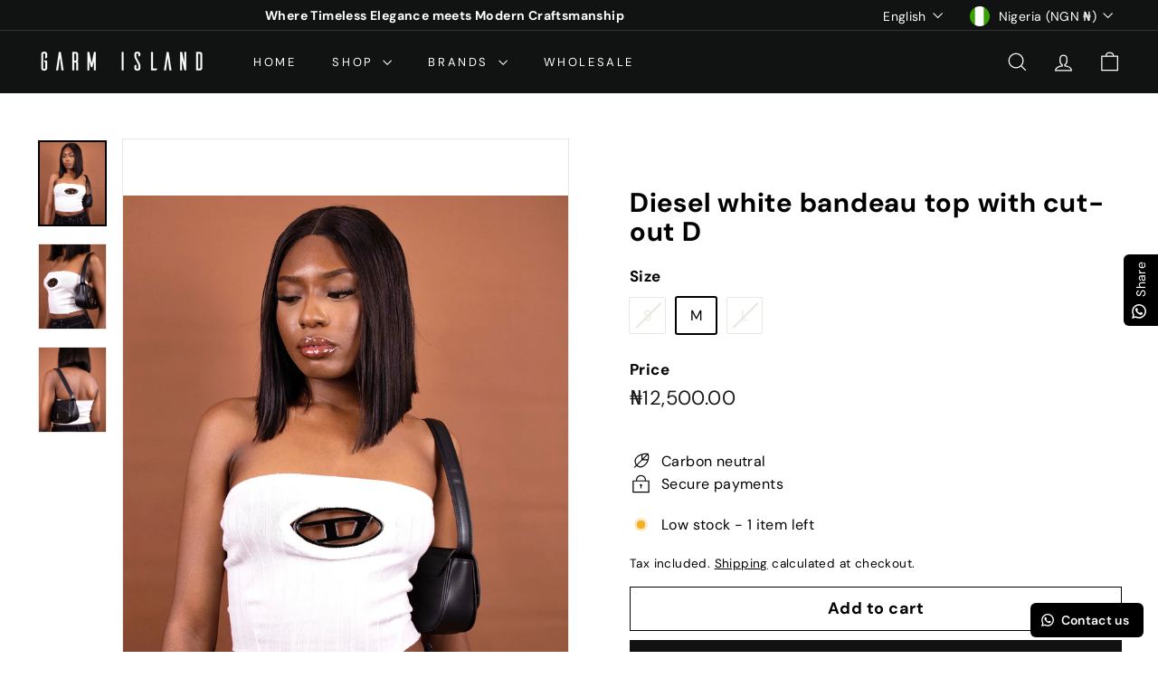

--- FILE ---
content_type: text/javascript
request_url: https://cdn.shopify.com/extensions/019c043e-7164-749b-9732-0f28ed621e3e/sticky-cart-by-qikify-227/assets/stickycart-v2.js
body_size: 90684
content:
var zm=Object.defineProperty,Vm=Object.defineProperties;var Hm=Object.getOwnPropertyDescriptors;var $i=Object.getOwnPropertySymbols;var jm=Object.prototype.hasOwnProperty,Um=Object.prototype.propertyIsEnumerable;var Ii=(st,ft,gt)=>ft in st?zm(st,ft,{enumerable:!0,configurable:!0,writable:!0,value:gt}):st[ft]=gt,Le=(st,ft)=>{for(var gt in ft||(ft={}))jm.call(ft,gt)&&Ii(st,gt,ft[gt]);if($i)for(var gt of $i(ft))Um.call(ft,gt)&&Ii(st,gt,ft[gt]);return st},lt=(st,ft)=>Vm(st,Hm(ft));var __vite_style__=document.createElement("style");__vite_style__.innerHTML=`:root{--qsc2-form-field-height: 39px;--qsc2-form-field-thickness: 1px;--qsc2-form-textarea-height: 90px;--qsc2-error-text-color: #f32c2c;--qsc2-error-box-bg-color: #FEEFEE;--qsc2-error-box-text-color: #FF706A;--qsc2-spinner-size: 15px;--qsc-spinner-color: var(--sc-primary-color);--qsc2-form-border-color: rgba(150, 150, 150, .4);--qsc2-label-color: #444;--qsc2-btn-size: 40px;--qsc2-btn-font-size: var(--sc-font-size);--qsc2-btn-font-weight: bold;--qsc2-btn-text-transform: "";--qsc2-btn-bg: #000;--qsc2-checkout-btn-size: 44px;--qsc2-checkout-btn-font-size: var(--sc-font-size);--qsc2-notification-bg-color: var(--sc-cart-counter-bg-color, #0040ff);--qsc2-side-padding: 1em;--qsc2-side-feature-btn-padding: 12px;--qsc2-side-feature-btn-wrapper-gap: 10px;--qsc2-side-feature-padding-y: 15px;--qsc2-border-radius-sm: 6px;--qsc2-border-radius-md: 8px;--qsc2-border-radius-lg: 12px;--qsc2-checkbox-radius: 4px;--qsc2-form-radius: var(--sc-base-radius);--qsc2-btn-radius: 12px;--sc-gutter: 20px;--sc-zindex: 10000;--sc-overlay-zindex: 999998;--sc-overlay-bg: rgba(0, 0, 0, .5);--sc-drawer-zindex: 999999;--sc-drawer-bg: #fff;--sc-drawer-announcement-border: #badcee;--sc-drawer-announcement-color: var(--sc-text-color);--sc-drawer-footer-zindex: 99;--sc-drawer-footer-above-zindex: 101;--sc-drawer-product-item-overlay-zindex: 98;--sc-drawer-footer-bg: #f1f1f1;--sc-drawer-btn-bg: var(--sc-primary-color);--sc-drawer-btn-color: var(--sc-secondary-color);--sc-drawer-product-price-color: var(--sc-primary-color);--sc-drawer-summary-color: var(--sc-text-color);--sc-term-check-color: var(--sc-button-bg-color);--sc-drawer-body-spacing: 20px;--sc-sf-content-bg: #fff;--sc-sf-content-border-color: #dedede;--sc-sf-button-border-color: #dedede;--sc-product-title-color: var(--sc-text-color);--sc-product-border-color: #ddd;--sc-product-image-width: 100px;--sc-product-image-radius: var(--sc-base-radius);--sc-product-quantity-bg: transparent;--sc-product-remove-color: var(--sc-text-color);--sc-discount-description: var(--qsc2-label-color);--sc-product-divider-color: #0000001a;--sc-recommended-product-wrapper-bg: rgba(0, 0, 0, .05);--sc-recommend-product-image-width: 80px;--sc-btn-zindex: 99999;--sc-shipping-goal-bg: transparent;--sc-shipping-goal-bar-bg: #eee;--sc-shipping-goal-progress-bg: var(--sc-primary-color);--sc-shipping-goal-done-bg: var(--sc-primary-color);--sb-zindex: 9999;--sb-height: 80px;--sb-action-button-min-width: 140px;--sb-container-width: 1280;--sb-product-title: var(--sb-primary-color);--sb-form-color: var(--sb-text-color, inherit);--sb-indicator-color: var(--sb-text-color, currentColor);--qsc2-tooltip-left: 50%;--qsc2-tooltip-top: 0%;--qsc2-tooltip-arrow-border-width: .4em;--qsc2-tooltip-translate-animate: translate(-50%, -130%);--qsc2-tooltip-width: max-content;--qsc2-tooltip-background-color: #000000;--qsc2-tooltip-color: #ffffff;--qsc2-tooltip-border-radius: var(--sc-base-radius);--qsc2-tooltip-padding: .6em;--qsc2-tooltip-font-size: .8em;--qsc2-tooltip-border: none;--qsc2-tooltip-box-shadow: none;--qsc2-tooltip-transition-duration: .1s;--qsc2-tooltip-transition-delay: .3s;--qsc2-tooltip-transition-timing-function: linear;--qsc2-tooltip-arrow-display: none;--qsc2-tooltip-arrow-border-color: var(--qsc2-tooltip-background-color) transparent transparent transparent;--vc-clr-primary: #000;--vc-clr-secondary: #090f207f;--vc-clr-white: #ffffff;--vc-icn-width: 1.2em;--vc-nav-width: 30px;--vc-nav-height: 30px;--vc-nav-border-radius: 0;--vc-nav-color: var(--vc-clr-primary);--vc-nav-color-hover: var(--vc-clr-secondary);--vc-nav-background: transparent;--vc-pgn-width: 12px;--vc-pgn-height: 4px;--vc-pgn-margin: 4px;--vc-pgn-border-radius: 0;--vc-pgn-background-color: var(--vc-clr-secondary);--vc-pgn-active-color: var(--vc-clr-primary);--sc-order-goal-bar-size: 7px;--sc-order-goal-icon-size: 2.1em;--sc-subdued-bg-color: #f1f1f1;--sc-gift-goal-completed-color: #f64325;--sc-order-goal-subdued: color-mix(in srgb, var(--sc-order-goal-highlight-color) 10%, #fff);--sc-order-goal-bar-empty-color: var(--sc-order-goal-subdued);--sc-order-goal-bar-milestone-bg-color: var(--sc-order-goal-subdued);--sc-order-goal-bar-milestone-color: color-mix(in srgb, var(--sc-order-goal-highlight-color) 70%, #fff);--sc-discount-badge-bg-color: #EAEBEC;--sc-discount-badge-text-color: #32393DCC;--sc-cart-header-close-btn-size: 35px;--sc-header-badge-bg-color: #eaebec;--sc-header-badge-color: #32393dcc}:root .qsc2-drawer{--qsc2-tooltip-background-color: var(--sc-primary-color);--qsc2-tooltip-arrow-border-color: var(--sc-primary-color) transparent transparent transparent;--qsc2-tooltip-color: var(--sc-secondary-color);--qsc2-btn-bg: var(--sc-primary-color)}:root .qsc2-stickybar{--qsc2-tooltip-background-color: var(--sb-primary-color);--qsc2-tooltip-arrow-border-color: var(--sb-primary-color) transparent transparent transparent;--qsc2-tooltip-color: var(--sb-bg-color);--qsc2-btn-bg: var(--sb-primary-color);--sc-button-text-color: var(--sb-bg-color);--sc-price-color: var(--sb-text-color, inherit)}.qsc2-basic{margin:0;padding:0;background-color:transparent;width:auto;height:auto;border:none;border-radius:0;outline:none;color:inherit;box-shadow:none;transition:none;text-indent:0}.qsc2-basic:hover,.qsc2-basic:active,.qsc2-basic:focus{background-color:transparent;color:inherit;outline:none!important}.qsc2-mini-cart .qsc2-basic{font-family:var(--sc-font-family, inherit)}.qsc2-stickybar .qsc2-basic{font-family:var(--sb-font-family, inherit)}.qsc2-badge{display:inline-flex;justify-content:center;align-items:center;width:var(--sc-badge-size);height:var(--sc-badge-size);margin-left:5px;background-color:var(--sc-cart-counter-bg-color, #e75f33);color:var(--sc-cart-counter-color, #fff);font-size:11px;font-weight:600;border-radius:50%}.qsc2-btn{position:relative;display:flex;align-items:center;justify-content:center;width:100%;height:var(--qsc2-btn-size);padding:0 25px 1px;cursor:pointer;background-color:var(--sc-button-bg-color);color:var(--sc-button-text-color);border-radius:var(--sc-base-radius);font-size:var(--qsc2-btn-font-size);font-weight:var(--qsc2-btn-font-weight, "");text-transform:var(--qsc2-btn-text-transform, "");transition:transform .15s cubic-bezier(.39,.575,.565,1)}.qsc2-btn:hover{transform:scale(1.03)}.qsc2-btn:active,.qsc2-btn:hover,.qsc2-btn:focus{border-color:transparent;background-color:var(--sc-button-bg-color);color:var(--sc-button-text-color)}.qsc2-btn:disabled{opacity:.7;cursor:not-allowed}.qsc2-btn:disabled:hover{box-shadow:none;transform:none}.qsc2-mini-cart .qsc2-btn{font-family:var(--sc-font-family, inherit)}.qsc2-stickybar .qsc2-btn{font-family:var(--sb-font-family, inherit)}.qsc2-btn.qsc2-checkout-button{height:var(--qsc2-checkout-btn-size)}.qsc2-btn.qsc2-btn-empty-state{display:inline-flex;width:initial}.qsc2-btn.qsc2-checkout-button{transform:none}.qsc2-form-group{margin-bottom:1em}.qsc2-form-label{display:block;margin-bottom:5px;font-size:.9em;opacity:.7}.qsc2-spinner{display:block!important;width:var(--qsc2-spinner-size);height:var(--qsc2-spinner-size);margin:0 auto;border-radius:100%;border-width:2px;border-style:solid;border-color:transparent var(--qsc-spinner-color) var(--qsc-spinner-color);border-image:initial;transition:all .3s linear;animation:qsc2-spinner--spin .8s linear 0s infinite}.qsc2-btn .qsc2-spinner{border-color:transparent var(--sc-button-text-color) var(--sc-button-text-color)}@media (min-width: 992px){.qsc2-desktop-none{display:none!important}}@media (max-width: 991.98px){.qsc2-mobile-none{display:none!important}}.qsc2-watermark{position:absolute!important;z-index:1000;top:auto;left:auto;height:30px!important;visibility:visible!important;opacity:.8!important;display:flex!important;align-items:center!important;color:#000!important;font-size:.81em!important;font-family:arial,sans-serif!important;text-decoration:none!important}.qsc2-watermark.qsc2-sb-watermark{top:-30px!important;left:15px!important}.qsc2-watermark.qsc2-sc-watermark{transform:translate(calc(-30px - 100%),15px) rotate(-90deg);transform-origin:100% 0px;color:#fff!important}.qsc2-watermark .qsc2-svg-icon{width:15px!important;height:18px!important;position:relative;margin-right:5px!important;overflow:hidden}.qsc2-watermark .qsc2-svg-icon>svg{position:absolute;top:0;left:0;height:auto!important;width:auto!important;transform:scale(.044982699)!important;transform-origin:0 0!important}.qsc2-watermark>span{font-size:inherit!important;font-family:inherit!important;visibility:visible!important;opacity:1!important}.qsc2-watermark>span>strong{text-decoration:underline!important}.qikify-stickycart-v2 .carousel{position:relative;text-align:center;box-sizing:border-box;touch-action:pan-y;overscroll-behavior:none}.qikify-stickycart-v2 .carousel.is-dragging{touch-action:none}.qikify-stickycart-v2 .carousel *{box-sizing:border-box}.qikify-stickycart-v2 .carousel__track{display:flex;padding:0!important;position:relative}.qikify-stickycart-v2 .carousel__viewport{overflow:hidden}.qikify-stickycart-v2 .carousel__sr-only{position:absolute;width:1px;height:1px;padding:0;margin:-1px;overflow:hidden;clip:rect(0,0,0,0);border:0}.qikify-stickycart-v2 .carousel__icon{width:var(--vc-icn-width);height:var(--vc-icn-width);fill:currentColor}.qikify-stickycart-v2 .carousel__prev,.qikify-stickycart-v2 .carousel__next{box-sizing:content-box;background:var(--vc-nav-background);border-radius:var(--vc-nav-border-radius);width:var(--vc-nav-width);height:var(--vc-nav-height);text-align:center;font-size:var(--vc-nav-height);padding:0;color:var(--vc-nav-color);display:flex;justify-content:center;align-items:center;position:absolute;border:0;cursor:pointer;margin:0 10px;top:50%;transform:translateY(-50%)}.qikify-stickycart-v2 .carousel__next--disabled,.qikify-stickycart-v2 .carousel__prev--disabled{cursor:not-allowed;opacity:.5}.qikify-stickycart-v2 .carousel__prev{left:0}.qikify-stickycart-v2 .carousel__next{right:0}.qikify-stickycart-v2 .carousel--rtl .carousel__prev{left:auto;right:0}.qikify-stickycart-v2 .carousel--rtl .carousel__next{right:auto;left:0}@media (hover: hover){.qikify-stickycart-v2 .carousel__prev:hover,.qikify-stickycart-v2 .carousel__next:hover{color:var(--vc-nav-color-hover)}}.qikify-stickycart-v2 .carousel__pagination{display:flex;justify-content:center;list-style:none;line-height:0;margin:10px 0 0;padding:0}.qikify-stickycart-v2 .carousel__pagination-button{display:block;border:0;margin:0;cursor:pointer;padding:var(--vc-pgn-margin);background:transparent}.qikify-stickycart-v2 .carousel__pagination-button:after{display:block;content:"";width:var(--vc-pgn-width);height:var(--vc-pgn-height);border-radius:var(--vc-pgn-border-radius);background-color:var(--vc-pgn-background-color)}.qikify-stickycart-v2 .carousel__pagination-button--active:after{background-color:var(--vc-pgn-active-color)}@media (hover: hover){.qikify-stickycart-v2 .carousel__pagination-button:hover:after{background-color:var(--vc-pgn-active-color)}}.qikify-stickycart-v2 .carousel__slide{scroll-snap-stop:auto;flex-shrink:0;margin:0;position:relative;display:flex;justify-content:center;align-items:center;transform:translateZ(0)}.qikify-stickycart-v2,.qikify-stickycart-v2 *,.qikify-stickycart-v2 *:before,.qikify-stickycart-v2 *:after{box-sizing:border-box;-webkit-font-smoothing:antialiased;line-height:1.15;letter-spacing:normal}.qsc2-overlay{position:fixed;z-index:var(--sc-overlay-zindex);top:0;bottom:0;right:0;left:0;background-color:var(--sc-overlay-bg);visibility:visible;opacity:1;transition:visibility .01s linear,opacity .3s linear .01s}.qsc2-overlay.qsc2-overlay--hidden{opacity:0;visibility:hidden;z-index:-1;transition:visibility .01s linear .3s,opacity .32s linear}.qsc2-mini-cart{font-family:var(--sc-font-family, inherit);font-size:var(--sc-font-size, 16px);z-index:var(--sc-zindex)}.qsc2-price-wrapper{margin-left:auto;display:flex;align-items:center;color:var(--sc-price-color);font-weight:600}.qsc2-price-wrapper--recommendation{flex-direction:column;align-items:start;gap:3px}.qsc2-price-wrapper--product-item{align-items:flex-end}.qsc2-original-price{margin-left:.5em;font-size:calc(var(--sc-font-size) * .9);text-decoration:line-through;opacity:.5;font-weight:initial;color:var(--sc-text-color)}.qsc2-mini-cart .qsc2-original-price{color:var(--sc-text-color)}.qsc2-original-price--recommendation{margin-left:0}.qsc2-form-control{width:100%;max-width:100%;max-height:600px;height:var(--qsc2-form-field-height);border-radius:var(--qsc2-form-radius);border:var(--qsc2-form-field-thickness) solid var(--qsc2-form-border-color);background-color:transparent;line-height:1.5em;font-family:inherit;font-size:inherit;padding:.375em .75em;outline:0;box-shadow:none}textarea.qsc2-form-control{height:var(--qsc2-form-textarea-height);padding:14px;border-radius:var(--sc-base-radius)}.qsc2-select-wrapper{position:relative;display:flex;align-items:center;height:var(--qsc2-form-field-height);border-radius:var(--qsc2-form-radius);border:var(--qsc2-form-field-thickness) solid var(--qsc2-form-border-color);padding:0}@media (max-width: 767.98px){.qsc2-select-wrapper{height:var(--sb-mobile-height, var(--qsc2-form-field-height))}}.qsc2-select-label{min-width:fit-content;padding:.2em 0 .2em .8em;font-size:.8em;opacity:.6;color:var(--sc-text-color)}.qsc2-select{display:block;width:100%;appearance:none;border:0;cursor:pointer;padding-right:30px;background-image:none!important}.qsc2-select-indicator{position:absolute;top:50%;right:10px;opacity:.8;transform:translateY(-50%);pointer-events:none}.qsc2-label{padding:0;margin:0;font-size:inherit}.qsc2-drawer-opened{overflow:hidden}.qsc2-tooltip{position:relative}.qsc2-tooltip:after,.qsc2-tooltip:before{z-index:2147483647;position:absolute;transition-property:opacity;transition-duration:var(--qsc2-tooltip-transition-duration);transition-delay:0s;transition-timing-function:var(--qsc2-tooltip-transition-timing-function);opacity:0;visibility:hidden;pointer-events:none}.qsc2-tooltip:after{content:attr(qsc2-tooltip);left:50%;top:calc(var(--qsc2-tooltip-arrow-border-width) * -1 - 1px);width:var(--qsc2-tooltip-width);min-width:100px;background-color:var(--qsc2-tooltip-background-color);color:var(--qsc2-tooltip-color);border-radius:var(--qsc2-tooltip-border-radius);padding:var(--qsc2-tooltip-padding);font-size:var(--qsc2-tooltip-font-size);border:var(--qsc2-tooltip-border);box-shadow:var(--qsc2-tooltip-box-shadow);transform:translate(-50%,-100%);text-align:center}.qsc2-tooltip:before{z-index:2147483647;content:"";position:absolute;display:var(--qsc2-tooltip-arrow-display);left:50%;top:calc(var(--qsc2-tooltip-arrow-border-width) * -1);border-width:var(--qsc2-tooltip-arrow-border-width);border-style:solid;border-color:var(--qsc2-tooltip-arrow-border-color);transform:translate(-50%)}.qsc2-tooltip.qsc2-tooltip--active:after,.qsc2-tooltip.qsc2-tooltip--active:before,.qsc2-tooltip:hover:after,.qsc2-tooltip:hover:before{transition-duration:var(--qsc2-tooltip-transition-duration);transition-delay:var(--qsc2-tooltip-transition-delay);transition-timing-function:var(--qsc2-tooltip-transition-timing-function);opacity:1;visibility:visible}@keyframes qsc2-spinner--spin{0%{transform:rotate(0)}to{transform:rotate(1turn)}}@keyframes qsc2-shake{0%,to{-webkit-transform:translateZ(0);transform:translateZ(0)}10%,30%,50%,70%,90%{-webkit-transform:translate3d(0,-10px,0);transform:translate3d(0,-10px,0)}20%,40%,60%,80%{-webkit-transform:translate3d(0,10px,0);transform:translate3d(0,10px,0)}}@keyframes qsc2-progress-bar-stripes{0%{background-position-x:1rem}}.fade-enter-active,.fade-leave-active{transition:opacity .5s}.fade-enter,.fade-leave-to{opacity:0}.qsc2-stickybtn{position:fixed;z-index:var(--sc-btn-zindex);top:0;left:0;width:var(--sc-button-size, 50px);height:var(--sc-button-size, 50px);background-color:var(--sc-sticky-button-bg-color, #fff);border:1px solid rgba(0,0,0,.1);padding:6px;font-family:var(--sc-font-family, inherit);font-size:var(--sc-font-size, 16px);border-radius:50%!important;box-shadow:1px 4px 10px #0000001f,0 4px 4px #00000014;transition:transform .3s ease-out .2s;transform:translate(0);transform-origin:50% 50%;will-change:transform;touch-action:none;cursor:pointer}.qsc2-stickybtn:focus,.qsc2-stickybtn.focus{box-shadow:1px 6px 12px #00000026,0 4px 6px #0000001a}.qsc2-stickybtn[data-is-dragging=true]{cursor:grabbing;transition:transform 0s linear 0s}.qsc2-stickybtn:hover,.qsc2-stickybtn:focus,.qsc2-stickybtn:active{background-color:var(--sc-sticky-button-bg-color, #fff)}.qsc2-stickybtn__badge{position:absolute;top:-3px;right:-4px}.qsc2-stickybtn__countdown{position:absolute;left:50%;bottom:0;transform:translate(-50%,50%);width:fit-content;padding:.2em .4em;color:var(--sc-button-bg-color);background-color:var(--sc-cart-counter-bg-color, #e75f33);border-radius:4px;font-size:.7em}.qsc2-svg-icon{display:inline-block;fill:currentColor;height:auto;vertical-align:middle}.qsc2-svg-icon.qsc2-drawer-header__icon-cart{width:1em}.qsc2-svg-icon.qsc2-drawer-header__icon-close{width:15px}.qsc2-svg-icon.qsc2-drawer-header__icon-delete{width:20px;height:20px}.qsc2-svg-icon.qsc2-stickybtn__icon{width:54%;color:var(--sc-sticky-button-icon-color, #000);margin:0}.qsc2-svg-icon.qsc2-sf-content__icon-close,.qsc2-svg-icon.qsc2-sf-discount__icon-close{width:.7em}.qsc2-svg-icon--xs{width:12px}.qsc2-svg-icon--sm{width:16px}.qsc2-svg-icon--md{width:20px}.qsc2-svg-icon--lg{width:24px}.qsc2-svg-icon--xl{width:28px}.qsc2-svg--icon-edit.qsc2-side-features__icon{width:18px}.qsc2-select-indicator .qsc2-svg-icon{width:18px;fill:var(--qsc2-label-color)}.qsc2-select-indicator-flip .qsc2-svg-icon{transform:rotate(180deg)}.sc-order-goal__icon.qsc2-svg--icon-shipping{margin-top:2px}.qsc2-side-features__icon.qsc2-svg--icon-shipping,.qsc2-side-features__icon.qsc2-svg--icon-discount{position:relative;top:1px}.qsc2-drawer{position:fixed;z-index:var(--sc-drawer-zindex);top:0;right:0;bottom:0;width:100%;height:100%;max-width:458px;background-color:var(--sc-drawer-bg);color:var(--sc-text-color);transition:transform .2s cubic-bezier(.165,.84,.44,1) .1s;will-change:transform;font-size:var(--sc-font-size)}@media screen and (min-width: 1024px){.qsc2-drawer{--sc-gutter: 20px}}.qsc2-drawer.qsc2-drawer--hidden{transform:translate(100%)}.qsc2-drawer.qsc2-drawer--hidden .qsc2-sc-watermark{transform:translate(100%)!important}.qsc2-drawer--left{left:0;right:auto}.qsc2-drawer--left .qsc2-sc-watermark{right:0;transform:translateY(15px) rotate(-90deg);transform-origin:100% 0}.qsc2-drawer--left.qsc2-drawer--hidden{transform:translate(-100%)}.qsc2-drawer--left.qsc2-drawer--hidden .qsc2-sc-watermark{transform:translate(-30px,15px) rotate(-90deg)!important}.qsc2-drawer--empty{padding:30px var(--sc-gutter);height:100%;display:flex;flex-direction:column;align-items:center;justify-content:center}.qsc2-drawer--empty-text{opacity:.8;font-size:1.1em;text-align:center}.qsc2-drawer--empty-button{margin-top:20px}.qsc2-drawer-wrapper{position:relative;margin:0;width:100%;height:100%;overflow-x:hidden;overflow-y:auto;display:flex;flex-direction:column}.qsc2-drawer-wrapper::-webkit-scrollbar{width:8px}.qsc2-drawer-wrapper::-webkit-scrollbar-track{background:transparent}.qsc2-drawer-wrapper::-webkit-scrollbar-thumb{border-radius:4px;background-clip:padding-box;background-color:#bbb}.qsc2-drawer__overlay{display:flex;justify-content:center;align-items:center;position:fixed;z-index:100;top:0;bottom:0;right:0;left:0;background-color:#cecece4d}.qsc2-drawer__overlay:empty{display:flex}.qsc2-drawer-announcement{background-color:var(--sc-announcement-bg-color);padding:15px var(--sc-gutter);color:var(--sc-drawer-announcement-color);font-weight:var(--sc-drawer-announcement-font-weight, 500)}.qsc2-drawer-announcement+.qsc2-drawer--product-block .qsc2-product-item-wrapper.show-divider{padding-bottom:var(--sc-gutter);border-bottom:1px solid var(--sc-product-divider-color)}.qsc2-drawer-announcement+.qsc2-drawer--product-block .qsc2-product-item-wrapper.show-divider:first-child{padding-top:0;border-top:0}.qsc2-drawer-shipping{background-color:var(--sc-shipping-goal-bg);border-bottom:1px solid rgba(0,0,0,.1);padding:15px var(--sc-gutter) 20px}.qsc2-drawer-body{display:flex;flex-direction:column;gap:var(--sc-drawer-body-spacing);padding-bottom:var(--sc-gutter);margin-bottom:auto}.qsc2-drawer-rows--note{padding:0 var(--sc-gutter)}.qsc2-drawer-header{position:relative;display:flex;align-items:center;padding:var(--sc-gutter);font-size:calc(var(--sc-font-size) * 1.2);gap:5px}.qsc2-drawer-header--left{justify-content:flex-start}.qsc2-drawer-header--center{justify-content:center}.qsc2-drawer-header--right{justify-content:flex-end;padding-right:calc(var(--sc-gutter) + var(--sc-cart-header-close-btn-size))}.qsc2-drawer-header__badge{width:1.5em;height:1.5em;font-size:calc(var(--sc-font-size) * 1.2);font-weight:400;border-radius:var(--sc-base-radius);background-color:var(--sc-header-badge-bg-color);color:var(--sc-header-badge-color)}.qsc2-drawer-header__close-button{position:absolute;right:0;transform:translate(-50%);width:var(--sc-cart-header-close-btn-size);height:var(--sc-cart-header-close-btn-size);margin-right:-6px;border-radius:0;display:flex;align-items:center;justify-content:center;background:transparent;color:inherit;border:none;border-radius:var(--sc-base-radius);cursor:pointer}.qsc2-drawer-header__close-button:hover{background-color:var(--qsc-light-gray)}.qsc2-drawer-header__utilities{margin-top:20px}.qsc2-drawer-header__timer{font-size:1em}.qsc2-drawer-header__shipping-goal.qsc2-drawer-header__shipping-goal--done{transition:all .3s;animation-name:qsc2-shake;animation-duration:1s;animation-fill-mode:both;animation-delay:.6s}.qsc2-drawer-header__shipping-goal-msg{font-size:.9em;text-align:center}.qsc2-drawer-header__shipping-goal-bar{position:relative;width:100%;background-color:var(--sc-shipping-goal-bar-bg);border-radius:10px}.qsc2-drawer-header__shipping-goal-wrapper{position:relative;width:0%;max-width:95%;transition:width .35s ease-in-out;transition-delay:0s,0s;transition-delay:.5s}.qsc2-drawer-header__shipping-goal-progress{width:100%;height:6px;background-color:var(--sc-shipping-goal-progress-bg);border-radius:10px;margin-top:10px}.qsc2-drawer-header__shipping-goal--done .qsc2-drawer-header__shipping-goal-progress{background-color:var(--sc-shipping-goal-done-bg)}.qsc2-drawer-header__shipping-goal-icon{display:inline-flex;align-items:center;justify-content:center;position:absolute;left:100%;top:-9px;width:24px;height:24px;color:var(--sc-shipping-goal-progress-bg);background:#fff;margin-left:-3px;border:1px solid;border-radius:50%}.qsc2-drawer-header__shipping-goal--done .qsc2-drawer-header__shipping-goal-icon{color:var(--sc-shipping-goal-done-bg)}.qsc2-drawer-header__shipping-goal--animated .qsc2-drawer-header__shipping-goal-progress{background-image:linear-gradient(45deg,rgba(255,255,255,.25) 25%,rgba(0,0,0,0) 25%,rgba(0,0,0,0) 50%,rgba(255,255,255,.25) 50%,rgba(255,255,255,.25) 75%,rgba(0,0,0,0) 75%,rgba(0,0,0,0));background-size:1rem 1rem;animation:1s linear infinite qsc2-progress-bar-stripes}.qsc2-drawer-header__store-logo{max-height:40px;object-fit:contain}.qsc2-drawer--product-block{display:flex;flex-direction:column}.qsc2-product-item-wrapper{position:relative;padding:calc(var(--sc-gutter) * .5) var(--sc-gutter)}.qsc2-product-item-wrapper.show-divider{padding:var(--sc-gutter);border-bottom:1px solid var(--sc-product-divider-color)}.qsc2-product-item-wrapper.show-divider:first-child{border-top:1px solid var(--sc-product-divider-color)}.qsc2-product-item{display:flex;position:relative;gap:0 var(--sc-gutter)}.qsc2-product-item__image{display:flex;align-items:center;align-self:flex-start;width:var(--sc-product-image-width);flex:0 0 var(--sc-product-image-width);border-radius:var(--sc-product-image-radius);overflow:hidden}.qsc2-product-item__image a{display:block;position:relative}.qsc2-product-item__image img{display:block;width:100%;border-radius:var(--sc-product-image-radius)}.qsc2-stickybar .qsc2-product-item__image{width:60px;flex-basis:60px;margin-right:.8em}.qsc2-product-item__content{display:flex;flex-direction:column;gap:6px;line-height:1.5em!important;width:100%;margin-top:3px}.qsc2-product-item__product-title{padding-right:20px;font-weight:var(--sc-product-title-font-weight, bold);transition:opacity .1s linear}.qsc2-product-item__product-title a{text-decoration:none;color:var(--sc-product-title-color)}.qsc2-product-item__product-title a:hover{opacity:.7}.qsc2-product-item__price-wrapper{display:flex;align-items:center;font-size:.9em}.qsc2-product-item__price-wrapper:empty{display:none}.qsc2-product-item__discount-wrapper{display:flex;align-items:center;gap:5px;width:fit-content;padding:3px 6px;border-radius:4px;background-color:var(--sc-discount-badge-bg-color);color:var(--sc-discount-badge-text-color)}.qsc2-product-item__discount-icon{position:relative;transform:translateY(-1px);display:inline-flex;align-items:center;justify-content:center}.qsc2-product-item__discount-icon svg.qsc2-svg-icon{transition:opacity .1s linear}.qsc2-product-item__discount-title{font-size:calc(var(--sc-font-size) * .9);font-weight:500;line-height:1}.qsc2-product-item__variant{font-size:calc(var(--sc-font-size) * .9);color:var(--sc-text-color);opacity:.6}.qsc2-product-item__option:not(:first-child){margin-top:3px}.qsc2-product-item__option-name{margin-right:5px}.qsc2-product-item__properties+.qsc2-product-item__variant-editor{margin-top:5px}.qsc2-product-item__property{margin-top:3px}.qsc2-product-item__property-key{margin-right:5px}.qsc2-product-item__selling-plan{margin-top:3px}.qsc2-product-item__variant-editor{position:relative;top:2px;width:20px;height:20px;display:inline-flex;align-items:center;justify-content:center;cursor:pointer;margin-left:5px}.qsc2-product-item__variant-editor svg.qsc2-svg-icon{width:14px;opacity:.7;transition:opacity .1s linear}.qsc2-product-item__variant-editor:hover svg.qsc2-svg-icon{opacity:1}.qsc2-product-item__footer,.qsc2-product-item__actions{display:flex;align-items:center}.qsc2-product-item__quantity{display:flex;background:var(--sc-product-quantity-bg);margin-right:20px;border-radius:3px;border-radius:var(--qsc2-form-radius);border:var(--qsc2-form-field-thickness) solid var(--qsc2-form-border-color)}.qsc2-product-item__quantity.qsc2-product-item__quantity--disabled{pointer-events:none;opacity:.5}.qsc2-product-item__quantity-input[type=number]{width:25px;height:auto;font-size:.875em;text-align:center;background-color:transparent;padding:0;margin-bottom:0;margin-top:0;border:none;text-indent:0;-moz-appearance:textfield}.qsc2-product-item__quantity-input[type=number]::-webkit-inner-spin-button,.qsc2-product-item__quantity-input[type=number]::-webkit-outer-spin-button{display:none;-webkit-appearance:none}.qsc2-product-item__quantity-btn{display:flex;align-items:center;justify-content:center;width:25px;padding:10px 4px;text-align:center;font-size:1.2em!important;cursor:pointer}.qsc2-product-item__quantity-btn svg.qsc2-svg-icon{width:9px;height:9px;opacity:.5;transition:opacity .1s linear}.qsc2-product-item__quantity-btn:hover svg.qsc2-svg-icon{opacity:1}.qsc2-product-item__quantity-btn.disabled{opacity:.5;cursor:not-allowed}.qsc2-product-item__remove-btn{position:absolute;top:-1px;right:-5px;padding:5px;background-color:transparent;border:none;box-shadow:none;outline:0;font-size:.75em;text-decoration:underline;cursor:pointer;color:var(--sc-product-remove-color);opacity:.4;transition:opacity .1s linear}.qsc2-product-item__remove-btn:hover{opacity:1}.qsc2-product-item__remove-btn.disabled{opacity:.4;cursor:not-allowed}.qsc2-product-item__error-box{background-color:var(--qsc2-error-box-bg-color);color:var(--qsc2-error-box-text-color);margin-top:10px;padding:8px;border-radius:4px}.qsc2-product-item__compare-price{opacity:.6;font-family:unset;text-decoration:line-through;font-size:calc(var(--sc-font-size) * .9);text-align:right;font-weight:400}.qsc2-product-item__unit-price{margin-left:.5em;text-transform:uppercase}.qsc2-product-item__product-vendor{opacity:.6;font-size:.9em}.qsc2-product-item__line-price-wrapper{flex-direction:column;justify-content:end;gap:5px}.qsc-product-item__sub-content{display:flex;flex-direction:column;gap:6px;min-height:30px}.qsc-product-item__sub-content:empty{display:block}.qsc2-product-item__overlay{display:block!important;position:absolute;top:0;left:0;width:100%;height:100%;background-color:#ffffff4d;z-index:var(--sc-drawer-product-item-overlay-zindex)}.qsc2-bundles{margin-top:6px}.qsc2-bundle-products{margin-top:10px;display:flex;flex-direction:column;gap:8px}.qsc2-bundle-product{display:flex;position:relative;align-items:center}.qsc2-bundle-product .qsc2-bundle-product-item__content{flex:1}.qsc2-bundle-product-collapsible{display:flex;align-items:center;gap:5px;cursor:pointer;opacity:.6}.qsc2-bundle-product-item__product-title,.qsc2-bundle-product-collapsible{font-size:.9em;color:var(--sc-text-color)}.qsc2-bundle-product-item__image{display:flex;align-items:center;align-self:flex-start;width:50px;flex:0 0 50px;margin-right:8px}.qsc2-bundle-product-item__image img{display:block;width:100%;border-radius:var(--sc-product-image-radius);aspect-ratio:1;object-fit:cover}.qsc2-bundle-product-item__variant{opacity:.6}.qsc2-side-features{background-color:var(--sc-drawer-bg);font-size:var(--sc-font-size)}.qsc2-side-features .qsc2-sf-content__action-btn{border-radius:var(--sc-base-radius)}.qsc2-side-features__btn-wrapper{display:flex;width:100%;border-top:1px solid var(--sc-sf-content-border-color);border-bottom:1px solid var(--sc-sf-content-border-color);border-right:none}.qsc2-side-feature-btn{display:inline-flex;flex:1;justify-content:center;align-items:center;position:relative;cursor:pointer;padding:var(--qsc2-side-feature-btn-padding)}.qsc2-side-feature-btn span{display:block}.qsc2-side-feature-btn:not(:last-child):after{content:"";width:1px;display:block;background:var(--sc-sf-content-border-color);position:absolute;right:0;top:5px;bottom:5px}.qsc2-side-feature-btn__wrapper{position:relative;display:flex;flex-wrap:nowrap;align-items:center;justify-content:center;width:100%;gap:8px;font-size:calc(var(--sc-font-size) * .9)}.qsc2-side-feature-btn__wrapper .qsc2-svg-icon{flex-shrink:0}.qsc2-side-feature-btn__label{position:relative;display:flex;flex-wrap:wrap;align-items:center;justify-content:center;text-align:center;font-size:var(--sc-font-size)}.qsc2-side-feature-btn__discount-code{margin-left:4px;padding:2px 3px;border-radius:2px;font-size:var(--sc-font-size);font-weight:700;background:rgba(0,0,0,.1)}.qsc2-side-feature-btn__notification{position:absolute;top:-5px;right:0;transform:translate(1em);width:.75em;height:.75em;background-color:var(--qsc2-notification-bg-color);border-radius:50%;box-shadow:0 0 transparent,0 0 transparent,0 4px 6px -1px #0000001a,0 2px 4px -2px #0000001a;border:2px solid #fff}.qsc2-drawer-footer{z-index:var(--sc-drawer-footer-zindex);background-color:var(--sc-drawer-footer-bg)}.qsc2-drawer-footer.qsc2-drawer-footer--above{z-index:var(--sc-drawer-footer-above-zindex)}.qsc2-drawer-footer__summary-subtotal{display:flex;justify-content:space-between;font-weight:700;color:var(--sc-drawer-summary-color)}.qsc2-drawer-footer__summary-subtotal p{margin:revert}.qsc2-drawer-footer__summary-subtotal-price{display:flex;align-items:center;gap:.5em}.qsc2-drawer-footer__summary-discount{display:flex;flex-direction:column;justify-content:center;color:var(--sc-drawer-summary-color);font-size:var(--sc-font-size)}.qsc2-drawer-footer__summary-discount__preivew{display:flex;justify-content:space-between}.qsc2-drawer-footer__summary-discount__preivew-activator{display:flex;align-items:center;gap:.3rem;cursor:pointer}.qsc2-drawer-footer__summary-discount__details{max-height:0;overflow:hidden;transition:max-height .3s ease-out}.qsc2-drawer-footer__summary-discount__details.is-active{max-height:500px;transition:max-height .3s ease-out}.qsc2-drawer-footer__summary-discount .qsc2-svg--icon-arrow-down,.qsc2-drawer-footer__summary-discount .qsc2-svg--icon-arrow-up{margin-top:2px}.qsc2-drawer-footer__summary-discount__discount-list{display:flex;flex-direction:column;flex-wrap:wrap;gap:.5em;margin-top:.5em}.qsc2-drawer-footer__summary-discount__discount-item{display:flex;justify-content:space-between;align-items:center;font-size:calc(var(--sc-font-size) * .9)}.qsc2-drawer-footer__summary-discount__discount-item__title{padding:4px 8px;width:fit-content;background-color:var(--sc-discount-badge-bg-color);display:flex;align-items:center;gap:.3em;border-radius:4px;color:var(--sc-discount-badge-text-color)}.qsc2-drawer-footer__summary-cart{display:flex;align-items:center;justify-content:center;color:var(--sc-text-color);padding:10px 0;opacity:.8;text-decoration:none}.qsc2-drawer-footer__summary-cart:hover{opacity:1}.qsc2-drawer-footer__summary{display:flex;flex-direction:column;gap:12px;padding:var(--sc-gutter)}.qsc2-drawer-footer__term-wrapper{text-align:center;position:relative}.qsc2-drawer-footer__term-label[for=qsc2-term-box]{display:flex;cursor:pointer;justify-content:center;align-items:center;font-size:inherit}.qsc2-drawer-footer__term--error .qsc2-drawer-footer__term-label[for=qsc2-term-box],.qsc2-drawer-footer__term--error .qsc2-drawer-footer__term-label[for=qsc2-term-box] .qsc2-drawer-footer__term-msg,.qsc2-drawer-footer__term--error .qsc2-drawer-footer__term-label[for=qsc2-term-box] a{color:var(--qsc2-error-text-color)}.qsc2-drawer-footer__term-msg{font-size:var(--sc-font-size)}.qsc2-drawer-footer__term-msg a{color:var(--sc-text-color)}.qsc2-term-checkbox{display:block;position:relative;top:1px;width:16px;height:16px;margin-right:.5em;opacity:.4;border:var(--qsc2-form-field-thickness) solid var(--sc-term-check-color);border-radius:var(--qsc2-checkbox-radius);background-color:transparent}.qsc2-term-checkbox .qsc2-svg-icon{position:absolute;top:-2px;left:-2px;width:17px;opacity:0;fill:var(--sc-button-text-color)}.qsc2-drawer-footer__term--error .qsc2-term-checkbox{opacity:.8;border-color:var(--qsc2-error-text-color)}input#qsc2-term-box{display:none}input#qsc2-term-box:checked+.qsc2-drawer-footer__term-label .qsc2-term-checkbox{opacity:1;background-color:var(--sc-button-bg-color)}input#qsc2-term-box:checked+.qsc2-drawer-footer__term-label .qsc2-term-checkbox .qsc2-svg-icon{opacity:1}.qsc2-drawer-footer__trust-badge{display:flex;flex-wrap:wrap;justify-content:center;gap:2px}.qsc2-drawer-footer__cart-message{padding:0;margin-bottom:.7rem;font-size:calc(var(--sc-font-size) * .9);text-align:center;color:var(--sc-text-color);opacity:.6}.qsc2-drawer-footer__checkout{display:flex;flex-direction:column}.qsc2-drawer-footer__checkout__main-section{display:flex;flex-direction:column;gap:.7rem;position:relative}.qsc2-drawer-footer__checkout__main-section-overlay{display:block!important;position:absolute;top:0;bottom:-5px;left:0;right:0;opacity:.5;background-color:var(--sc-drawer-footer-bg)}.qsc2-drawer-footer__express-payment{position:relative}.qsc2-drawer-footer__express-payment shopify-accelerated-checkout-cart{display:flex;--shopify-accelerated-checkout-button-border-radius: var(--sc-base-radius)}.qsc2-drawer-footer__express-payment shop-pay-wallet-button,.qsc2-drawer-footer__express-payment shopify-amazon-pay-button,.qsc2-drawer-footer__express-payment shopify-apple-pay-button,.qsc2-drawer-footer__express-payment shopify-google-pay-button,.qsc2-drawer-footer__express-payment shopify-paypal-button{height:var(--qsc2-checkout-btn-size)}.qsc2-drawer-footer__express-payment.preview-mode{display:flex;justify-content:center;align-items:center;opacity:.6;width:100%;height:var(--qsc2-checkout-btn-size);border:1px dashed #000;border-radius:var(--sc-base-radius)}.qsc2-drawer-footer__express-payment-overlay{display:block!important;position:absolute;top:0;bottom:0;left:0;right:0;opacity:.5;background-color:var(--sc-drawer-footer-bg)}.qsc2-sf-content{position:fixed;z-index:999999;bottom:0;left:0;width:100%;min-height:100px;background:var(--sc-sf-content-bg);padding:var(--sc-gutter);box-shadow:20px 0 20px #0000001f;transition:.25s ease-in-out}.qsc2-sf-content.qsc2-sf-content--hide{transform:translateY(100%)}.qsc2-sf-content__header{display:flex;align-items:center;position:relative;width:calc(100% - 20px);font-size:var(--sc-font-size);font-weight:700;margin-bottom:10px;padding-bottom:10px;gap:10px}.qsc2-sf-content__body{margin-bottom:1.5em}.qsc2-sf-content__close-btn{position:absolute;z-index:10;top:10px;right:10px;cursor:pointer;width:25px;height:25px;display:flex;align-items:center;justify-content:center;background-color:#0000000d;border-radius:var(--sc-base-radius)}.qsc2-sf-discount__description{color:var(--sc-discount-description);opacity:.8;margin-bottom:2em}.qsc2-sf-discount__form{display:flex;gap:.5em}.qsc2-sf-discount__actions{position:relative}.qsc2-sf-discount__action-btn--loading{position:absolute;top:0;left:0;bottom:0;right:0;background-color:var(--qsc2-btn-bg)}.qsc2-sf-discount__mesaage{margin-bottom:5px;font-size:var(--sc-font-size)}.qsc2-sf-discount__mesaage--error{color:var(--qsc2-error-text-color)}.qsc2-sf-discount__footer{display:flex;gap:.5em;flex-wrap:wrap}.qsc2-sf-discount__footer .qsc2-discount__applied-discount{display:flex;align-items:center;gap:.5em;padding:.5em;font-weight:700;background:rgba(0,0,0,.1);border-radius:4px}.qsc2-sf-discount__footer .qsc2-sf-discount__close-btn{display:flex;justify-content:center;align-items:center;cursor:pointer;width:1em;height:1em}.qsc2-sf-note__footer{margin-top:10px}.qsc2-note-triggered{text-decoration:underline;color:var(--sc-text-color);font-size:var(--sc-font-size)}.qsc2-note-triggered__icon{margin-right:5px}.qsc2-note-box{margin-top:17px}.qsc2-note-box .qsc2-form-control{font-size:var(--sc-font-size)}.qsc2-sf-shipping__msg{margin-top:1em}.qsc2-sf-shipping__msg--error{color:red}.qsc2-edit-variant__footer{margin-top:.8em}.qsc2-edit-variant__product-info{display:flex;align-items:center;margin-bottom:.7em;gap:.7em}.qsc2-edit-variant--loading{padding:30%}.qsc2-edit-variant--error{color:var(--qsc2-error-text-color)}.qsc2-edit-variant__product-basic-info{margin-bottom:1.5em}.qsc2-drawer-rows--recommended-products{gap:10px;padding:0 var(--sc-gutter)}.qsc2-drawer-rows--recommended-products.show-scrollbar>.qsc2-recommended-products{overflow-x:auto}.qsc2-recommendation-title{font-weight:700;margin-bottom:17px}.qsc2-recommended-products .carousel{width:100%}.qsc2-r-product-wrapper{background-color:var(--sc-recommended-product-wrapper-bg);padding:12px;border-radius:var(--sc-base-radius)}.qsc2-r-product-wrapper+.qsc2-r-product-wrapper{margin-top:15px}.qsc2-r-product{display:flex;align-items:center}.qsc2-r-product__content{flex:1 1 100%;padding:0 12px}.qsc2-r-product__actions .qsc2-btn{border:0;width:auto;padding:0 20px;display:inline-flex;align-items:center;justify-content:center;white-space:nowrap;text-transform:initial;height:28px;font-size:calc(var(--sc-font-size) * .9);text-decoration:none}.qsc2-r-product__image{display:flex;flex-shrink:0;align-items:center;width:var(--sc-recommend-product-image-width)}.qsc2-r-product__image a{display:block;position:relative}.qsc2-r-product__image img{display:block;width:100%;border-radius:var(--sc-product-image-radius)}.qsc2-r-product__product-title{text-decoration:none;color:var(--sc-product-title-color);transition:opacity .1s linear}.qsc2-r-product__product-title:hover{opacity:.7}.qsc2-r-product__footer{margin-top:5px}.qsc2-recommended-row--card-vertical .qsc2-recommended-products{display:flex;gap:18px;justify-content:space-between;padding:0}.qsc2-recommended-row--card-vertical .qsc2-r-product-wrapper{margin:0 auto;width:50%;min-width:calc(50% - 30px)}.qsc2-recommended-row--card-vertical .qsc2-r-product{flex-direction:column;align-items:center;justify-content:center;height:100%}.qsc2-recommended-row--card-vertical .qsc2-r-product__image{display:block;width:100%}.qsc2-recommended-row--card-vertical .qsc2-r-product__content{margin-top:10px;padding:0;width:100%;min-height:60px}.qsc2-recommended-row--card-vertical .qsc2-r-product__actions{margin-top:10px;width:100%}.qsc2-recommended-row--card-vertical .qsc2-r-product__actions .qsc2-btn{padding-top:17px;padding-bottom:17px;width:100%}.qsc2-recommended-row--carousel-enabled{padding:0 40px}.qsc2-recommended-row--carousel-enabled .qsc2-recommended-products{padding:0}.qsc2-recommended-row--carousel-enabled .qsc2-r-product-wrapper{width:100%;text-align:left;height:100%}.qsc2-recommended-row--carousel-enabled .qsc2-r-product__image{align-self:center}.qsc2-recommended-row--carousel-enabled .qsc2-r-product__content{display:flex;flex-direction:column;justify-content:center;min-height:55px}.qsc2-recommended-row--carousel-enabled .qsc2-r-product__actions .qsc2-btn{padding:3px 12px}.qsc2-recommended-row--carousel-enabled .qsc2-r-product-wrapper--vertical{width:calc(100% - 9px)}.qsc2-recommended-row--carousel-enabled .qsc2-r-product-wrapper--vertical .qsc2-r-product__content{display:block;min-height:60px}.qsc2-recommended-row--carousel-enabled .qsc2-r-product-wrapper--vertical .qsc2-r-product__actions .qsc2-btn{padding-top:17px;padding-bottom:17px;width:100%}.qsc2-recommended-row--carousel-enabled .carousel__viewport .carousel__track{margin:0}.qsc2-recommended-row--carousel-enabled .carousel__prev{margin:0 0 0 -34px}.qsc2-recommended-row--carousel-enabled .carousel__next{margin:0 -34px 0 0}.qsc2-recommended-row--carousel-enabled .carousel__prev,.qsc2-recommended-row--carousel-enabled .carousel__next{color:var(--sc-text-color)}.qsc2-recommended-row--carousel-enabled .carousel__prev--disabled,.qsc2-recommended-row--carousel-enabled .carousel__next--disabled{opacity:.3}.qsc2-recommended-row--carousel-enabled .carousel__prev--disabled:hover,.qsc2-recommended-row--carousel-enabled .carousel__next--disabled:hover{color:#000}.qsc2-recommended-row--carousel-enabled .qsc2-recommendation-title{text-align:center}.qsc2-recommended-row--carousel-show-next-product .carousel__slide:not(:last-child) .qsc2-r-product-wrapper:not(.qsc2-r-product-wrapper--vertical){margin-right:20px}.qsc2-stickybar{position:fixed;display:flex;flex-direction:column;z-index:var(--sb-zindex);left:0;right:0;font-family:var(--sb-font-family, inherit);font-size:var(--sb-font-size, 16px);background-color:var(--sb-bg-color, #fff);align-items:center;box-shadow:0 0 10px #00000017;transition:opacity .3s ease-in}.qsc2-stickybar.qsc2-stickybar--hidden{opacity:0;visibility:hidden}@media (min-width: 576px){.qsc2-stickybar--desktop-top{top:0;bottom:auto}.qsc2-stickybar--desktop-bottom{top:auto;bottom:0}}@media (max-width: 767.98px){.qsc2-stickybar--mobile-top{top:0;bottom:auto}.qsc2-stickybar--mobile-bottom{top:auto;bottom:0}}.qsc2-stickybar__wrapper{display:flex;justify-content:space-between;align-items:center;width:100%;max-width:calc(var(--sb-container-width, 1280) * 1px);height:var(--sb-height, 80px);margin-left:auto;margin-right:auto}@media (max-width: 1199.98px){.qsc2-stickybar__wrapper{padding:0 1em}}@media (max-width: 767.98px){.qsc2-stickybar__wrapper{padding:0;height:auto!important}}.qsc2-stickybar__action{display:flex;justify-content:flex-end;align-items:center}@media (max-width: 767.98px){.qsc2-stickybar__action{display:none}}.qsc2-stickybar__action-name--mobile{display:flex;justify-content:center;align-items:center;gap:5px}.qsc2-stickybar__action-name--mobile .qsc2-original-price{display:none}.qsc2-stickybar__quantity .qsc2-form-control{display:flex;justify-content:center;align-items:center}.qsc2-stickybar__quantity .qsc2-product-item__quantity-btn{padding:2px 5px;opacity:.6}@media (max-width: 767.98px){.qsc2-stickybar__quantity{display:none}}.qsc2-stickybar__product{display:flex;align-items:center}@media (max-width: 767.98px){.qsc2-stickybar__product{display:none}}.qsc2-stickybar__events{display:flex;max-width:70%;justify-content:space-between}.qsc2-stickybar__events .qsc2-basic:not(.qsc2-btn){color:var(--sb-form-color)}.qsc2-stickybar__events>div{margin-left:.8em}@media (max-width: 767.98px){.qsc2-stickybar__events{width:100%;max-width:100%;flex-wrap:wrap}.qsc2-stickybar__events>div{margin-left:0}}.qsc2-stickybar__action-wrapper{flex-grow:1}@media (max-width: 767.98px){.qsc2-stickybar__action-wrapper.qsc2-stickybar__action--full-width{width:100%}}.qsc2-stickybar__action-wrapper .qsc2-stickybar__action-btn{position:relative;border-radius:var(--qsc2-btn-radius);min-width:100px;height:calc(var(--qsc2-form-field-height) - .5px);background-color:var(--sb-primary-color)}@media (min-width: 1200px){.qsc2-stickybar__action-wrapper .qsc2-stickybar__action-btn{min-width:var(--sb-action-button-min-width)}}@media (min-width: 768px){.qsc2-stickybar__action-wrapper .qsc2-stickybar__action-btn .qsc2-stickybar__action-name--mobile{display:none}}@media (max-width: 767.98px){.qsc2-stickybar__action-wrapper .qsc2-stickybar__action-btn{height:var(--sb-mobile-height, var(--qsc2-form-field-height));display:flex;border-radius:0}.qsc2-stickybar__action-wrapper .qsc2-stickybar__action-btn .qsc2-stickybar__action-name--desktop{display:none}}.qsc2-variant-opt{margin-bottom:.5em}.qsc2-stickybar__events .qsc2-variant-opt{margin-bottom:0}.qsc2-stickybar__events .qsc2-variant-opt .qsc2-select-indicator .qsc2-svg-icon{fill:var(--sb-indicator-color)}.qsc2-stickybar__events .qsc2-variant-opt .qsc2-select-label{color:var(--sb-form-color)}@media (max-width: 767.98px){.qsc2-stickybar__events .qsc2-variant-opt{display:flex;width:50%;justify-content:center;flex-direction:column}.qsc2-stickybar__events .qsc2-variant-opt .qsc2-select-wrapper,.qsc2-stickybar__events .qsc2-variant-opt .qsc2-form-control{border-radius:0;border-left-width:0;border-right-width:0;border-bottom:0}.qsc2-stickybar__events .qsc2-variant-opt:nth-child(odd) .qsc2-select-wrapper,.qsc2-stickybar__events .qsc2-variant-opt:nth-child(odd) .qsc2-form-control{border-right-width:var(--qsc2-form-field-thickness)}}.qsc2-stickybar__content .qsc2-product-item__product-title{color:var(--sb-primary-color, #000);opacity:.85}.qsc2-stickybar__content .qsc2-product-item__review{transform:translate(-10%) scale(.8);margin-top:.2em;margin-bottom:.2em}.qsc2-stickybar__countdown-timer{display:flex;width:100%;justify-content:center;align-items:center;background-color:var(--sb-countdown-bg-color, #18b918);color:var(--sb-countdown-color, #fff);height:var(--sb-countdown-height, 35px)}.qsc2-stickybar__action-loading{display:flex;justify-content:center;align-items:center;position:absolute;background-color:var(--qsc2-btn-bg);width:100%;height:100%;border-radius:var(--qsc2-btn-radius)}.qsc2-stickybar__action-loading__spinner{display:block;font-size:0;width:calc(var(--qsc2-form-field-height) / 2);height:calc(var(--qsc2-form-field-height) / 2)}.qsc2-stickybar__action-loading__spinner:after{content:"";display:block;width:calc(var(--qsc2-form-field-height) / 2);height:calc(var(--qsc2-form-field-height) / 2);border-radius:50%;border:2px solid var(--sc-button-text-color);border-color:var(--sc-button-text-color) transparent var(--sc-button-text-color) transparent;animation:qscSpinner 1.2s linear infinite}.qsc2-stickybar__action__price-label{display:inline-flex;align-items:center}.qsc2-stickybar__unit-price{margin-left:.5em}@keyframes qscSpinner{0%{transform:rotate(0)}to{transform:rotate(360deg)}}.qsc2-announcement{text-align:center}.qsc2-countdown-timer{font-weight:700}.qsc2-countdown-box{text-align:center}.qsc2-countdown-box__message{display:inline-block;margin-right:.2em}.qsc2-gift-wrapping{width:100%;padding:0 var(--sc-gutter)}.qsc2-gift-wrapping .qsc2-gift-wrapping__wrapper{display:flex;align-items:center;justify-content:space-between}.qsc2-gift-wrapping .qsc2-gift-wrapping__wrapper .qsc2-basic{margin-right:10px}.qsc2-gift-wrapping .qsc2-gift-wrapping__wrapper .qsc2-gift-wrapping__content{display:flex;align-items:center}.qsc2-gift-wrapping .qsc2-gift-wrapping__wrapper .qsc2-gift-wrapping__content .qsc2-gift-wrapping__label[for=qsc2-gift-wrapping]{display:flex;cursor:pointer;justify-content:flex-start;align-items:center;font-size:inherit}.qsc2-gift-wrapping .qsc2-gift-wrapping__wrapper .qsc2-gift-wrapping__content .qsc2-gift-wrapping__label[for=qsc2-gift-wrapping] .qsc2-gift-checkbox{flex-shrink:0;display:block;position:relative;top:1px;width:16px;height:16px;margin-right:.5em;opacity:.4;border:var(--qsc2-form-field-thickness) solid var(--sc-term-check-color);border-radius:var(--qsc2-checkbox-radius);background-color:transparent}.qsc2-gift-wrapping .qsc2-gift-wrapping__wrapper .qsc2-gift-wrapping__content .qsc2-gift-wrapping__label[for=qsc2-gift-wrapping] .qsc2-gift-checkbox .qsc2-svg-icon{position:absolute;top:-2px;left:-2px;width:17px;opacity:0;fill:var(--sc-button-text-color)}.qsc2-gift-wrapping .qsc2-gift-wrapping__wrapper .qsc2-gift-wrapping__content .qsc2-gift-wrapping__label[for=qsc2-gift-wrapping] .qsc2-gift-wrapping__msg span{font-weight:700}.qsc2-gift-wrapping .qsc2-gift-wrapping__wrapper .qsc2-gift-wrapping__content .qsc2-gift-wrapping__label[for=qsc2-gift-wrapping] .qsc2-gift-wrapping__msg a{color:var(--sc-text-color)}.qsc2-gift-wrapping .qsc2-gift-wrapping__wrapper .qsc2--gift-wrapping__image{display:flex;align-items:center;align-self:flex-start;width:42px;flex:0 0 42px;margin-left:12px;position:relative}.qsc2-gift-wrapping .qsc2-gift-wrapping__wrapper .qsc2--gift-wrapping__image img{display:block;width:100%;border-radius:var(--sc-base-radius)}.qsc2-gift-wrapping .qsc2-gift-wrapping__wrapper .qsc2--gift-wrapping__image .qsc2--gift-wrapping__image--badge{position:absolute;right:-5px;top:-5px}.qsc2-gift-wrapping .qsc2-gift-wrapping__textarea--error{border-color:var(--qsc2-error-text-color)}.qsc2-gift-wrapping input#qsc2-gift-wrapping{display:none}.qsc2-gift-wrapping input#qsc2-gift-wrapping:checked+.qsc2-gift-wrapping__label .qsc2-gift-checkbox{opacity:1;background-color:var(--sc-button-bg-color)}.qsc2-gift-wrapping input#qsc2-gift-wrapping:checked+.qsc2-gift-wrapping__label .qsc2-gift-checkbox .qsc2-svg-icon{opacity:1}.qsc2-toggle__wrapper{position:relative;display:inline-block;border-radius:50%;cursor:pointer;width:38px;height:21px}.qsc2-toggle__wrapper:focus{outline:0}.qsc2-toggle__btn{line-height:0}.qsc2-toggle__background{position:absolute;display:inline-block!important;transition:background-color .4s ease;border-radius:9999px;width:100%;height:100%}.qsc2-toggle__background.qsc2-toggle__background-enable{background-color:var(--sc-button-bg-color)}.qsc2-toggle__background.qsc2-toggle__background-disable{background-color:#bdc1cc}.qsc2-toggle__indicator{width:17px;height:17px;position:absolute;bottom:2px;left:2px;transition:transform .4s ease;box-shadow:0 2px 4px #0000001a;border-radius:9999px;background-color:#fff;display:block!important}.qsc2-toggle__indicator.qsc2-toggle__indicator-enable{transform:translate(17px)}.qsc2-toggle__indicator.qsc2-toggle__indicator-disable{transform:translate(0)}.qsc2-shipping-protection{display:flex;align-items:center;justify-content:space-between;gap:12px}.qsc2-shipping-protection__content{display:flex;flex:1;align-items:center;gap:12px}.qsc2-shipping-protection__info{flex:1}.qsc2-shipping-protection__title{color:var(--sc-drawer-summary-color);font-weight:700;font-size:var(--sc-font-size)}.qsc2-shipping-protection__description{color:var(--sc-text-color);margin-top:5px;flex:1;font-size:calc(var(--sc-font-size) * .9)}.qsc2-shipping-protection__image{display:flex;align-items:center;align-self:flex-start;width:60px;flex:0 0 60px;position:relative}.qsc2-shipping-protection__image img{display:block;width:100%;border-radius:var(--sc-product-image-radius)}.sc-order-goal{padding:0 25px}@media (max-width: 359px){.sc-order-goal{min-width:auto}}@media (max-width: 359px){.sc-order-goal .sc-order-goal__title{display:none}}.sc-order-goal__design-mode{display:flex;justify-content:center;align-items:center;margin:10px 0}.sc-order-goal__design-mode .sc-design-mode__empty-offer{width:60%;height:auto}.sc-order-goal__message{display:flex;flex-direction:column;align-items:center;justify-content:center;gap:.5em;margin-bottom:10px}.sc-order-goal__bar{position:relative;padding-top:calc(var(--sc-order-goal-icon-size) * .5);padding-bottom:calc(var(--sc-order-goal-icon-size) * .5);margin-right:calc(var(--sc-order-goal-icon-size) * .5)}.sc-order-goal__progress{position:relative;height:var(--sc-order-goal-bar-size);background-color:var(--sc-order-goal-bar-empty-color);border-radius:10px}.sc-order-goal__progress:before{display:block;content:"";position:absolute;top:0;left:0;bottom:0;width:var(--sc-goal-bar-process);border-radius:10px 0 0 10px;background-color:var(--sc-order-goal-highlight-color);transition:width .35s ease-in-out}.sc-order-goal__milestone{position:absolute;top:50%;display:flex;flex-flow:column;align-items:center;justify-content:center;max-width:100px;transform:translate(-50%,-50%)}.sc-order-goal__milestone.sc-order-goal__milestone--hidden{display:none}.sc-order-goal__icons{display:flex;position:relative;align-items:center;justify-content:center;width:var(--sc-order-goal-icon-size);height:var(--sc-order-goal-icon-size);margin-bottom:var(--sc-space-025);color:var(--sc-order-goal-bar-milestone-color);border-radius:50%;background:var(--sc-order-goal-bar-milestone-bg-color)}.sc-order-goal__icons .qsc2-svg-icon{width:calc(var(--sc-order-goal-icon-size) * .5);height:calc(var(--sc-order-goal-icon-size) * .5)}.sc-order-goal__milestone--done .sc-order-goal__icons{color:var(--sc-order-goal-bar-milestone-done-color);background-color:var(--sc-order-goal-highlight-color)}.sc-order-goal__title{position:absolute;width:75px;text-align:center;font-size:calc(var(--sc-font-size) * .9);margin-top:calc(var(--sc-order-goal-icon-size) + 10px);transform:translateY(50%)}
`;document.head.appendChild(__vite_style__);(function(st){typeof define=="function"&&define.amd?define(st):st()})(function(){"use strict";function st(e,t){const o=Object.create(null),n=e.split(",");for(let r=0;r<n.length;r++)o[n[r]]=!0;return t?r=>!!o[r.toLowerCase()]:r=>!!o[r]}const gt=st("itemscope,allowfullscreen,formnovalidate,ismap,nomodule,novalidate,readonly");function br(e){return!!e||e===""}function vt(e){if(qe(e)){const t={};for(let o=0;o<e.length;o++){const n=e[o],r=Qe(n)?Ri(n):vt(n);if(r)for(const s in r)t[s]=r[s]}return t}else{if(Qe(e))return e;if(We(e))return e}}const Ni=/;(?![^(]*\))/g,Mi=/:(.+)/;function Ri(e){const t={};return e.split(Ni).forEach(o=>{if(o){const n=o.split(Mi);n.length>1&&(t[n[0].trim()]=n[1].trim())}}),t}function Be(e){let t="";if(Qe(e))t=e;else if(qe(e))for(let o=0;o<e.length;o++){const n=Be(e[o]);n&&(t+=n+" ")}else if(We(e))for(const o in e)e[o]&&(t+=o+" ");return t.trim()}function Bi(e,t){if(e.length!==t.length)return!1;let o=!0;for(let n=0;o&&n<e.length;n++)o=go(e[n],t[n]);return o}function go(e,t){if(e===t)return!0;let o=qr(e),n=qr(t);if(o||n)return o&&n?e.getTime()===t.getTime():!1;if(o=qe(e),n=qe(t),o||n)return o&&n?Bi(e,t):!1;if(o=We(e),n=We(t),o||n){if(!o||!n)return!1;const r=Object.keys(e).length,s=Object.keys(t).length;if(r!==s)return!1;for(const i in e){const a=e.hasOwnProperty(i),u=t.hasOwnProperty(i);if(a&&!u||!a&&u||!go(e[i],t[i]))return!1}}return String(e)===String(t)}function yn(e,t){return e.findIndex(o=>go(o,t))}const Ce=e=>Qe(e)?e:e==null?"":qe(e)||We(e)&&(e.toString===Er||!Oe(e.toString))?JSON.stringify(e,wr,2):String(e),wr=(e,t)=>t&&t.__v_isRef?wr(e,t.value):ro(t)?{[`Map(${t.size})`]:[...t.entries()].reduce((o,[n,r])=>(o[`${n} =>`]=r,o),{})}:so(t)?{[`Set(${t.size})`]:[...t.values()]}:We(t)&&!qe(t)&&!Cr(t)?String(t):t,He={},no=[],wt=()=>{},zi=()=>!1,Vi=/^on[^a-z]/,Io=e=>Vi.test(e),bn=e=>e.startsWith("onUpdate:"),rt=Object.assign,wn=(e,t)=>{const o=e.indexOf(t);o>-1&&e.splice(o,1)},Hi=Object.prototype.hasOwnProperty,Me=(e,t)=>Hi.call(e,t),qe=Array.isArray,ro=e=>No(e)==="[object Map]",so=e=>No(e)==="[object Set]",qr=e=>e instanceof Date,Oe=e=>typeof e=="function",Qe=e=>typeof e=="string",qn=e=>typeof e=="symbol",We=e=>e!==null&&typeof e=="object",xr=e=>We(e)&&Oe(e.then)&&Oe(e.catch),Er=Object.prototype.toString,No=e=>Er.call(e),ji=e=>No(e).slice(8,-1),Cr=e=>No(e)==="[object Object]",xn=e=>Qe(e)&&e!=="NaN"&&e[0]!=="-"&&""+parseInt(e,10)===e,Mo=st(",key,ref,ref_for,ref_key,onVnodeBeforeMount,onVnodeMounted,onVnodeBeforeUpdate,onVnodeUpdated,onVnodeBeforeUnmount,onVnodeUnmounted"),Ro=e=>{const t=Object.create(null);return o=>t[o]||(t[o]=e(o))},Ui=/-(\w)/g,Et=Ro(e=>e.replace(Ui,(t,o)=>o?o.toUpperCase():"")),Ki=/\B([A-Z])/g,Kt=Ro(e=>e.replace(Ki,"-$1").toLowerCase()),Bo=Ro(e=>e.charAt(0).toUpperCase()+e.slice(1)),En=Ro(e=>e?`on${Bo(e)}`:""),vo=(e,t)=>!Object.is(e,t),zo=(e,t)=>{for(let o=0;o<e.length;o++)e[o](t)},Vo=(e,t,o)=>{Object.defineProperty(e,t,{configurable:!0,enumerable:!1,value:o})},yo=e=>{const t=parseFloat(e);return isNaN(t)?e:t};let kr;const Wi=()=>kr||(kr=typeof globalThis!="undefined"?globalThis:typeof self!="undefined"?self:typeof window!="undefined"?window:typeof global!="undefined"?global:{});let St;class Gi{constructor(t=!1){this.active=!0,this.effects=[],this.cleanups=[],!t&&St&&(this.parent=St,this.index=(St.scopes||(St.scopes=[])).push(this)-1)}run(t){if(this.active)try{return St=this,t()}finally{St=this.parent}}on(){St=this}off(){St=this.parent}stop(t){if(this.active){let o,n;for(o=0,n=this.effects.length;o<n;o++)this.effects[o].stop();for(o=0,n=this.cleanups.length;o<n;o++)this.cleanups[o]();if(this.scopes)for(o=0,n=this.scopes.length;o<n;o++)this.scopes[o].stop(!0);if(this.parent&&!t){const r=this.parent.scopes.pop();r&&r!==this&&(this.parent.scopes[this.index]=r,r.index=this.index)}this.active=!1}}}function Yi(e,t=St){t&&t.active&&t.effects.push(e)}const Cn=e=>{const t=new Set(e);return t.w=0,t.n=0,t},Tr=e=>(e.w&Lt)>0,Sr=e=>(e.n&Lt)>0,Xi=({deps:e})=>{if(e.length)for(let t=0;t<e.length;t++)e[t].w|=Lt},Zi=e=>{const{deps:t}=e;if(t.length){let o=0;for(let n=0;n<t.length;n++){const r=t[n];Tr(r)&&!Sr(r)?r.delete(e):t[o++]=r,r.w&=~Lt,r.n&=~Lt}t.length=o}},kn=new WeakMap;let bo=0,Lt=1;const Tn=30;let Ct;const Wt=Symbol(""),Sn=Symbol("");class An{constructor(t,o=null,n){this.fn=t,this.scheduler=o,this.active=!0,this.deps=[],this.parent=void 0,Yi(this,n)}run(){if(!this.active)return this.fn();let t=Ct,o=Dt;for(;t;){if(t===this)return;t=t.parent}try{return this.parent=Ct,Ct=this,Dt=!0,Lt=1<<++bo,bo<=Tn?Xi(this):Ar(this),this.fn()}finally{bo<=Tn&&Zi(this),Lt=1<<--bo,Ct=this.parent,Dt=o,this.parent=void 0}}stop(){this.active&&(Ar(this),this.onStop&&this.onStop(),this.active=!1)}}function Ar(e){const{deps:t}=e;if(t.length){for(let o=0;o<t.length;o++)t[o].delete(e);t.length=0}}let Dt=!0;const Pr=[];function io(){Pr.push(Dt),Dt=!1}function ao(){const e=Pr.pop();Dt=e===void 0?!0:e}function _t(e,t,o){if(Dt&&Ct){let n=kn.get(e);n||kn.set(e,n=new Map);let r=n.get(o);r||n.set(o,r=Cn()),Fr(r)}}function Fr(e,t){let o=!1;bo<=Tn?Sr(e)||(e.n|=Lt,o=!Tr(e)):o=!e.has(Ct),o&&(e.add(Ct),Ct.deps.push(e))}function At(e,t,o,n,r,s){const i=kn.get(e);if(!i)return;let a=[];if(t==="clear")a=[...i.values()];else if(o==="length"&&qe(e))i.forEach((u,l)=>{(l==="length"||l>=n)&&a.push(u)});else switch(o!==void 0&&a.push(i.get(o)),t){case"add":qe(e)?xn(o)&&a.push(i.get("length")):(a.push(i.get(Wt)),ro(e)&&a.push(i.get(Sn)));break;case"delete":qe(e)||(a.push(i.get(Wt)),ro(e)&&a.push(i.get(Sn)));break;case"set":ro(e)&&a.push(i.get(Wt));break}if(a.length===1)a[0]&&Pn(a[0]);else{const u=[];for(const l of a)l&&u.push(...l);Pn(Cn(u))}}function Pn(e,t){for(const o of qe(e)?e:[...e])(o!==Ct||o.allowRecurse)&&(o.scheduler?o.scheduler():o.run())}const Qi=st("__proto__,__v_isRef,__isVue"),Or=new Set(Object.getOwnPropertyNames(Symbol).map(e=>Symbol[e]).filter(qn)),Ji=Fn(),ea=Fn(!1,!0),ta=Fn(!0),Lr=oa();function oa(){const e={};return["includes","indexOf","lastIndexOf"].forEach(t=>{e[t]=function(...o){const n=Re(this);for(let s=0,i=this.length;s<i;s++)_t(n,"get",s+"");const r=n[t](...o);return r===-1||r===!1?n[t](...o.map(Re)):r}}),["push","pop","shift","unshift","splice"].forEach(t=>{e[t]=function(...o){io();const n=Re(this)[t].apply(this,o);return ao(),n}}),e}function Fn(e=!1,t=!1){return function(n,r,s){if(r==="__v_isReactive")return!e;if(r==="__v_isReadonly")return e;if(r==="__v_isShallow")return t;if(r==="__v_raw"&&s===(e?t?va:Vr:t?zr:Br).get(n))return n;const i=qe(n);if(!e&&i&&Me(Lr,r))return Reflect.get(Lr,r,s);const a=Reflect.get(n,r,s);return(qn(r)?Or.has(r):Qi(r))||(e||_t(n,"get",r),t)?a:Je(a)?!i||!xn(r)?a.value:a:We(a)?e?Hr(a):qt(a):a}}const na=Dr(),ra=Dr(!0);function Dr(e=!1){return function(o,n,r,s){let i=o[n];if(wo(i)&&Je(i)&&!Je(r))return!1;if(!e&&!wo(r)&&(jr(r)||(r=Re(r),i=Re(i)),!qe(o)&&Je(i)&&!Je(r)))return i.value=r,!0;const a=qe(o)&&xn(n)?Number(n)<o.length:Me(o,n),u=Reflect.set(o,n,r,s);return o===Re(s)&&(a?vo(r,i)&&At(o,"set",n,r):At(o,"add",n,r)),u}}function sa(e,t){const o=Me(e,t);e[t];const n=Reflect.deleteProperty(e,t);return n&&o&&At(e,"delete",t,void 0),n}function ia(e,t){const o=Reflect.has(e,t);return(!qn(t)||!Or.has(t))&&_t(e,"has",t),o}function aa(e){return _t(e,"iterate",qe(e)?"length":Wt),Reflect.ownKeys(e)}const $r={get:Ji,set:na,deleteProperty:sa,has:ia,ownKeys:aa},ca={get:ta,set(e,t){return!0},deleteProperty(e,t){return!0}},la=rt({},$r,{get:ea,set:ra}),On=e=>e,Ho=e=>Reflect.getPrototypeOf(e);function jo(e,t,o=!1,n=!1){e=e.__v_raw;const r=Re(e),s=Re(t);t!==s&&!o&&_t(r,"get",t),!o&&_t(r,"get",s);const{has:i}=Ho(r),a=n?On:o?$n:qo;if(i.call(r,t))return a(e.get(t));if(i.call(r,s))return a(e.get(s));e!==r&&e.get(t)}function Uo(e,t=!1){const o=this.__v_raw,n=Re(o),r=Re(e);return e!==r&&!t&&_t(n,"has",e),!t&&_t(n,"has",r),e===r?o.has(e):o.has(e)||o.has(r)}function Ko(e,t=!1){return e=e.__v_raw,!t&&_t(Re(e),"iterate",Wt),Reflect.get(e,"size",e)}function Ir(e){e=Re(e);const t=Re(this);return Ho(t).has.call(t,e)||(t.add(e),At(t,"add",e,e)),this}function Nr(e,t){t=Re(t);const o=Re(this),{has:n,get:r}=Ho(o);let s=n.call(o,e);s||(e=Re(e),s=n.call(o,e));const i=r.call(o,e);return o.set(e,t),s?vo(t,i)&&At(o,"set",e,t):At(o,"add",e,t),this}function Mr(e){const t=Re(this),{has:o,get:n}=Ho(t);let r=o.call(t,e);r||(e=Re(e),r=o.call(t,e)),n&&n.call(t,e);const s=t.delete(e);return r&&At(t,"delete",e,void 0),s}function Rr(){const e=Re(this),t=e.size!==0,o=e.clear();return t&&At(e,"clear",void 0,void 0),o}function Wo(e,t){return function(n,r){const s=this,i=s.__v_raw,a=Re(i),u=t?On:e?$n:qo;return!e&&_t(a,"iterate",Wt),i.forEach((l,p)=>n.call(r,u(l),u(p),s))}}function Go(e,t,o){return function(...n){const r=this.__v_raw,s=Re(r),i=ro(s),a=e==="entries"||e===Symbol.iterator&&i,u=e==="keys"&&i,l=r[e](...n),p=o?On:t?$n:qo;return!t&&_t(s,"iterate",u?Sn:Wt),{next(){const{value:g,done:f}=l.next();return f?{value:g,done:f}:{value:a?[p(g[0]),p(g[1])]:p(g),done:f}},[Symbol.iterator](){return this}}}}function $t(e){return function(...t){return e==="delete"?!1:this}}function ua(){const e={get(s){return jo(this,s)},get size(){return Ko(this)},has:Uo,add:Ir,set:Nr,delete:Mr,clear:Rr,forEach:Wo(!1,!1)},t={get(s){return jo(this,s,!1,!0)},get size(){return Ko(this)},has:Uo,add:Ir,set:Nr,delete:Mr,clear:Rr,forEach:Wo(!1,!0)},o={get(s){return jo(this,s,!0)},get size(){return Ko(this,!0)},has(s){return Uo.call(this,s,!0)},add:$t("add"),set:$t("set"),delete:$t("delete"),clear:$t("clear"),forEach:Wo(!0,!1)},n={get(s){return jo(this,s,!0,!0)},get size(){return Ko(this,!0)},has(s){return Uo.call(this,s,!0)},add:$t("add"),set:$t("set"),delete:$t("delete"),clear:$t("clear"),forEach:Wo(!0,!0)};return["keys","values","entries",Symbol.iterator].forEach(s=>{e[s]=Go(s,!1,!1),o[s]=Go(s,!0,!1),t[s]=Go(s,!1,!0),n[s]=Go(s,!0,!0)}),[e,o,t,n]}const[da,pa,fa,_a]=ua();function Ln(e,t){const o=t?e?_a:fa:e?pa:da;return(n,r,s)=>r==="__v_isReactive"?!e:r==="__v_isReadonly"?e:r==="__v_raw"?n:Reflect.get(Me(o,r)&&r in n?o:n,r,s)}const ma={get:Ln(!1,!1)},ha={get:Ln(!1,!0)},ga={get:Ln(!0,!1)},Br=new WeakMap,zr=new WeakMap,Vr=new WeakMap,va=new WeakMap;function ya(e){switch(e){case"Object":case"Array":return 1;case"Map":case"Set":case"WeakMap":case"WeakSet":return 2;default:return 0}}function ba(e){return e.__v_skip||!Object.isExtensible(e)?0:ya(ji(e))}function qt(e){return wo(e)?e:Dn(e,!1,$r,ma,Br)}function wa(e){return Dn(e,!1,la,ha,zr)}function Hr(e){return Dn(e,!0,ca,ga,Vr)}function Dn(e,t,o,n,r){if(!We(e)||e.__v_raw&&!(t&&e.__v_isReactive))return e;const s=r.get(e);if(s)return s;const i=ba(e);if(i===0)return e;const a=new Proxy(e,i===2?n:o);return r.set(e,a),a}function co(e){return wo(e)?co(e.__v_raw):!!(e&&e.__v_isReactive)}function wo(e){return!!(e&&e.__v_isReadonly)}function jr(e){return!!(e&&e.__v_isShallow)}function Ur(e){return co(e)||wo(e)}function Re(e){const t=e&&e.__v_raw;return t?Re(t):e}function Kr(e){return Vo(e,"__v_skip",!0),e}const qo=e=>We(e)?qt(e):e,$n=e=>We(e)?Hr(e):e;function Wr(e){Dt&&Ct&&(e=Re(e),Fr(e.dep||(e.dep=Cn())))}function Gr(e,t){e=Re(e),e.dep&&Pn(e.dep)}function Je(e){return!!(e&&e.__v_isRef===!0)}function $(e){return qa(e,!1)}function qa(e,t){return Je(e)?e:new xa(e,t)}class xa{constructor(t,o){this.__v_isShallow=o,this.dep=void 0,this.__v_isRef=!0,this._rawValue=o?t:Re(t),this._value=o?t:qo(t)}get value(){return Wr(this),this._value}set value(t){t=this.__v_isShallow?t:Re(t),vo(t,this._rawValue)&&(this._rawValue=t,this._value=this.__v_isShallow?t:qo(t),Gr(this))}}function c(e){return Je(e)?e.value:e}const Ea={get:(e,t,o)=>c(Reflect.get(e,t,o)),set:(e,t,o,n)=>{const r=e[t];return Je(r)&&!Je(o)?(r.value=o,!0):Reflect.set(e,t,o,n)}};function Yr(e){return co(e)?e:new Proxy(e,Ea)}class Ca{constructor(t,o,n,r){this._setter=o,this.dep=void 0,this.__v_isRef=!0,this._dirty=!0,this.effect=new An(t,()=>{this._dirty||(this._dirty=!0,Gr(this))}),this.effect.computed=this,this.effect.active=this._cacheable=!r,this.__v_isReadonly=n}get value(){const t=Re(this);return Wr(t),(t._dirty||!t._cacheable)&&(t._dirty=!1,t._value=t.effect.run()),t._value}set value(t){this._setter(t)}}function ka(e,t,o=!1){let n,r;const s=Oe(e);return s?(n=e,r=wt):(n=e.get,r=e.set),new Ca(n,r,s||!r,o)}Promise.resolve();function It(e,t,o,n){let r;try{r=n?e(...n):e()}catch(s){Yo(s,t,o)}return r}function yt(e,t,o,n){if(Oe(e)){const s=It(e,t,o,n);return s&&xr(s)&&s.catch(i=>{Yo(i,t,o)}),s}const r=[];for(let s=0;s<e.length;s++)r.push(yt(e[s],t,o,n));return r}function Yo(e,t,o,n=!0){const r=t?t.vnode:null;if(t){let s=t.parent;const i=t.proxy,a=o;for(;s;){const l=s.ec;if(l){for(let p=0;p<l.length;p++)if(l[p](e,i,a)===!1)return}s=s.parent}const u=t.appContext.config.errorHandler;if(u){It(u,null,10,[e,i,a]);return}}Ta(e,o,r,n)}function Ta(e,t,o,n=!0){console.error(e)}let Xo=!1,In=!1;const mt=[];let Pt=0;const xo=[];let Eo=null,lo=0;const Co=[];let Nt=null,uo=0;const Xr=Promise.resolve();let Nn=null,Mn=null;function Zo(e){const t=Nn||Xr;return e?t.then(this?e.bind(this):e):t}function Sa(e){let t=Pt+1,o=mt.length;for(;t<o;){const n=t+o>>>1;ko(mt[n])<e?t=n+1:o=n}return t}function Zr(e){(!mt.length||!mt.includes(e,Xo&&e.allowRecurse?Pt+1:Pt))&&e!==Mn&&(e.id==null?mt.push(e):mt.splice(Sa(e.id),0,e),Qr())}function Qr(){!Xo&&!In&&(In=!0,Nn=Xr.then(ts))}function Aa(e){const t=mt.indexOf(e);t>Pt&&mt.splice(t,1)}function Jr(e,t,o,n){qe(e)?o.push(...e):(!t||!t.includes(e,e.allowRecurse?n+1:n))&&o.push(e),Qr()}function Pa(e){Jr(e,Eo,xo,lo)}function Fa(e){Jr(e,Nt,Co,uo)}function Rn(e,t=null){if(xo.length){for(Mn=t,Eo=[...new Set(xo)],xo.length=0,lo=0;lo<Eo.length;lo++)Eo[lo]();Eo=null,lo=0,Mn=null,Rn(e,t)}}function es(e){if(Co.length){const t=[...new Set(Co)];if(Co.length=0,Nt){Nt.push(...t);return}for(Nt=t,Nt.sort((o,n)=>ko(o)-ko(n)),uo=0;uo<Nt.length;uo++)Nt[uo]();Nt=null,uo=0}}const ko=e=>e.id==null?1/0:e.id;function ts(e){In=!1,Xo=!0,Rn(e),mt.sort((o,n)=>ko(o)-ko(n));const t=wt;try{for(Pt=0;Pt<mt.length;Pt++){const o=mt[Pt];o&&o.active!==!1&&It(o,null,14)}}finally{Pt=0,mt.length=0,es(),Xo=!1,Nn=null,(mt.length||xo.length||Co.length)&&ts(e)}}function Oa(e,t,...o){const n=e.vnode.props||He;let r=o;const s=t.startsWith("update:"),i=s&&t.slice(7);if(i&&i in n){const p=`${i==="modelValue"?"model":i}Modifiers`,{number:g,trim:f}=n[p]||He;f?r=o.map(q=>q.trim()):g&&(r=o.map(yo))}let a,u=n[a=En(t)]||n[a=En(Et(t))];!u&&s&&(u=n[a=En(Kt(t))]),u&&yt(u,e,6,r);const l=n[a+"Once"];if(l){if(!e.emitted)e.emitted={};else if(e.emitted[a])return;e.emitted[a]=!0,yt(l,e,6,r)}}function os(e,t,o=!1){const n=t.emitsCache,r=n.get(e);if(r!==void 0)return r;const s=e.emits;let i={},a=!1;if(!Oe(e)){const u=l=>{const p=os(l,t,!0);p&&(a=!0,rt(i,p))};!o&&t.mixins.length&&t.mixins.forEach(u),e.extends&&u(e.extends),e.mixins&&e.mixins.forEach(u)}return!s&&!a?(n.set(e,null),null):(qe(s)?s.forEach(u=>i[u]=null):rt(i,s),n.set(e,i),i)}function Bn(e,t){return!e||!Io(t)?!1:(t=t.slice(2).replace(/Once$/,""),Me(e,t[0].toLowerCase()+t.slice(1))||Me(e,Kt(t))||Me(e,t))}let ht=null,ns=null;function Qo(e){const t=ht;return ht=e,ns=e&&e.type.__scopeId||null,t}function To(e,t=ht,o){if(!t||e._n)return e;const n=(...r)=>{n._d&&Os(-1);const s=Qo(t),i=e(...r);return Qo(s),n._d&&Os(1),i};return n._n=!0,n._c=!0,n._d=!0,n}function Km(){}function zn(e){const{type:t,vnode:o,proxy:n,withProxy:r,props:s,propsOptions:[i],slots:a,attrs:u,emit:l,render:p,renderCache:g,data:f,setupState:q,ctx:w,inheritAttrs:S}=e;let k,O;const P=Qo(e);try{if(o.shapeFlag&4){const x=r||n;k=kt(p.call(x,x,g,s,q,f,w)),O=u}else{const x=t;k=kt(x.length>1?x(s,{attrs:u,slots:a,emit:l}):x(s,null)),O=t.props?u:La(u)}}catch(x){So.length=0,Yo(x,e,1),k=ke(xt)}let C=k;if(O&&S!==!1){const x=Object.keys(O),{shapeFlag:j}=C;x.length&&j&7&&(i&&x.some(bn)&&(O=Da(O,i)),C=Mt(C,O))}return o.dirs&&(C.dirs=C.dirs?C.dirs.concat(o.dirs):o.dirs),o.transition&&(C.transition=o.transition),k=C,Qo(P),k}const La=e=>{let t;for(const o in e)(o==="class"||o==="style"||Io(o))&&((t||(t={}))[o]=e[o]);return t},Da=(e,t)=>{const o={};for(const n in e)(!bn(n)||!(n.slice(9)in t))&&(o[n]=e[n]);return o};function $a(e,t,o){const{props:n,children:r,component:s}=e,{props:i,children:a,patchFlag:u}=t,l=s.emitsOptions;if(t.dirs||t.transition)return!0;if(o&&u>=0){if(u&1024)return!0;if(u&16)return n?rs(n,i,l):!!i;if(u&8){const p=t.dynamicProps;for(let g=0;g<p.length;g++){const f=p[g];if(i[f]!==n[f]&&!Bn(l,f))return!0}}}else return(r||a)&&(!a||!a.$stable)?!0:n===i?!1:n?i?rs(n,i,l):!0:!!i;return!1}function rs(e,t,o){const n=Object.keys(t);if(n.length!==Object.keys(e).length)return!0;for(let r=0;r<n.length;r++){const s=n[r];if(t[s]!==e[s]&&!Bn(o,s))return!0}return!1}function Ia({vnode:e,parent:t},o){for(;t&&t.subTree===e;)(e=t.vnode).el=o,t=t.parent}const Na=e=>e.__isSuspense;function Ma(e,t){t&&t.pendingBranch?qe(e)?t.effects.push(...e):t.effects.push(e):Fa(e)}function Fe(e,t){if(ot){let o=ot.provides;const n=ot.parent&&ot.parent.provides;n===o&&(o=ot.provides=Object.create(n)),o[e]=t}}function F(e,t,o=!1){const n=ot||ht;if(n){const r=n.parent==null?n.vnode.appContext&&n.vnode.appContext.provides:n.parent.provides;if(r&&e in r)return r[e];if(arguments.length>1)return o&&Oe(t)?t.call(n.proxy):t}}const ss={};function Ie(e,t,o){return is(e,t,o)}function is(e,t,{immediate:o,deep:n,flush:r,onTrack:s,onTrigger:i}=He){const a=ot;let u,l=!1,p=!1;if(Je(e)?(u=()=>e.value,l=jr(e)):co(e)?(u=()=>e,n=!0):qe(e)?(p=!0,l=e.some(co),u=()=>e.map(O=>{if(Je(O))return O.value;if(co(O))return Gt(O);if(Oe(O))return It(O,a,2)})):Oe(e)?t?u=()=>It(e,a,2):u=()=>{if(!(a&&a.isUnmounted))return g&&g(),yt(e,a,3,[f])}:u=wt,t&&n){const O=u;u=()=>Gt(O())}let g,f=O=>{g=k.onStop=()=>{It(O,a,4)}};if(Ao)return f=wt,t?o&&yt(t,a,3,[u(),p?[]:void 0,f]):u(),wt;let q=p?[]:ss;const w=()=>{if(!!k.active)if(t){const O=k.run();(n||l||(p?O.some((P,C)=>vo(P,q[C])):vo(O,q)))&&(g&&g(),yt(t,a,3,[O,q===ss?void 0:q,f]),q=O)}else k.run()};w.allowRecurse=!!t;let S;r==="sync"?S=w:r==="post"?S=()=>pt(w,a&&a.suspense):S=()=>{!a||a.isMounted?Pa(w):w()};const k=new An(u,S);return t?o?w():q=k.run():r==="post"?pt(k.run.bind(k),a&&a.suspense):k.run(),()=>{k.stop(),a&&a.scope&&wn(a.scope.effects,k)}}function Ra(e,t,o){const n=this.proxy,r=Qe(e)?e.includes(".")?as(n,e):()=>n[e]:e.bind(n,n);let s;Oe(t)?s=t:(s=t.handler,o=t);const i=ot;fo(this);const a=is(r,s.bind(n),o);return i?fo(i):eo(),a}function as(e,t){const o=t.split(".");return()=>{let n=e;for(let r=0;r<o.length&&n;r++)n=n[o[r]];return n}}function Gt(e,t){if(!We(e)||e.__v_skip||(t=t||new Set,t.has(e)))return e;if(t.add(e),Je(e))Gt(e.value,t);else if(qe(e))for(let o=0;o<e.length;o++)Gt(e[o],t);else if(so(e)||ro(e))e.forEach(o=>{Gt(o,t)});else if(Cr(e))for(const o in e)Gt(e[o],t);return e}function Ba(){const e={isMounted:!1,isLeaving:!1,isUnmounting:!1,leavingVNodes:new Map};return it(()=>{e.isMounted=!0}),Ot(()=>{e.isUnmounting=!0}),e}const bt=[Function,Array],cs={name:"BaseTransition",props:{mode:String,appear:Boolean,persisted:Boolean,onBeforeEnter:bt,onEnter:bt,onAfterEnter:bt,onEnterCancelled:bt,onBeforeLeave:bt,onLeave:bt,onAfterLeave:bt,onLeaveCancelled:bt,onBeforeAppear:bt,onAppear:bt,onAfterAppear:bt,onAppearCancelled:bt},setup(e,{slots:t}){const o=wc(),n=Ba();let r;return()=>{const s=t.default&&ds(t.default(),!0);if(!s||!s.length)return;const i=Re(e),{mode:a}=i,u=s[0];if(n.isLeaving)return Hn(u);const l=us(u);if(!l)return Hn(u);const p=Vn(l,i,n,o);jn(l,p);const g=o.subTree,f=g&&us(g);let q=!1;const{getTransitionKey:w}=l.type;if(w){const S=w();r===void 0?r=S:S!==r&&(r=S,q=!0)}if(f&&f.type!==xt&&(!Jt(l,f)||q)){const S=Vn(f,i,n,o);if(jn(f,S),a==="out-in")return n.isLeaving=!0,S.afterLeave=()=>{n.isLeaving=!1,o.update()},Hn(u);a==="in-out"&&l.type!==xt&&(S.delayLeave=(k,O,P)=>{const C=ls(n,f);C[String(f.key)]=f,k._leaveCb=()=>{O(),k._leaveCb=void 0,delete p.delayedLeave},p.delayedLeave=P})}return u}}};function ls(e,t){const{leavingVNodes:o}=e;let n=o.get(t.type);return n||(n=Object.create(null),o.set(t.type,n)),n}function Vn(e,t,o,n){const{appear:r,mode:s,persisted:i=!1,onBeforeEnter:a,onEnter:u,onAfterEnter:l,onEnterCancelled:p,onBeforeLeave:g,onLeave:f,onAfterLeave:q,onLeaveCancelled:w,onBeforeAppear:S,onAppear:k,onAfterAppear:O,onAppearCancelled:P}=t,C=String(e.key),x=ls(o,e),j=(D,U)=>{D&&yt(D,n,9,U)},B={mode:s,persisted:i,beforeEnter(D){let U=a;if(!o.isMounted)if(r)U=S||a;else return;D._leaveCb&&D._leaveCb(!0);const ae=x[C];ae&&Jt(e,ae)&&ae.el._leaveCb&&ae.el._leaveCb(),j(U,[D])},enter(D){let U=u,ae=l,de=p;if(!o.isMounted)if(r)U=k||u,ae=O||l,de=P||p;else return;let re=!1;const R=D._enterCb=I=>{re||(re=!0,I?j(de,[D]):j(ae,[D]),B.delayedLeave&&B.delayedLeave(),D._enterCb=void 0)};U?(U(D,R),U.length<=1&&R()):R()},leave(D,U){const ae=String(e.key);if(D._enterCb&&D._enterCb(!0),o.isUnmounting)return U();j(g,[D]);let de=!1;const re=D._leaveCb=R=>{de||(de=!0,U(),R?j(w,[D]):j(q,[D]),D._leaveCb=void 0,x[ae]===e&&delete x[ae])};x[ae]=e,f?(f(D,re),f.length<=1&&re()):re()},clone(D){return Vn(D,t,o,n)}};return B}function Hn(e){if(en(e))return e=Mt(e),e.children=null,e}function us(e){return en(e)?e.children?e.children[0]:void 0:e}function jn(e,t){e.shapeFlag&6&&e.component?jn(e.component.subTree,t):e.shapeFlag&128?(e.ssContent.transition=t.clone(e.ssContent),e.ssFallback.transition=t.clone(e.ssFallback)):e.transition=t}function ds(e,t=!1){let o=[],n=0;for(let r=0;r<e.length;r++){const s=e[r];s.type===Ae?(s.patchFlag&128&&n++,o=o.concat(ds(s.children,t))):(t||s.type!==xt)&&o.push(s)}if(n>1)for(let r=0;r<o.length;r++)o[r].patchFlag=-2;return o}function Jo(e){return Oe(e)?{setup:e,name:e.name}:e}const Un=e=>!!e.type.__asyncLoader,en=e=>e.type.__isKeepAlive;function za(e,t){ps(e,"a",t)}function Va(e,t){ps(e,"da",t)}function ps(e,t,o=ot){const n=e.__wdc||(e.__wdc=()=>{let r=o;for(;r;){if(r.isDeactivated)return;r=r.parent}return e()});if(tn(t,n,o),o){let r=o.parent;for(;r&&r.parent;)en(r.parent.vnode)&&Ha(n,t,o,r),r=r.parent}}function Ha(e,t,o,n){const r=tn(t,e,n,!0);on(()=>{wn(n[t],r)},o)}function tn(e,t,o=ot,n=!1){if(o){const r=o[e]||(o[e]=[]),s=t.__weh||(t.__weh=(...i)=>{if(o.isUnmounted)return;io(),fo(o);const a=yt(t,o,e,i);return eo(),ao(),a});return n?r.unshift(s):r.push(s),s}}const Ft=e=>(t,o=ot)=>(!Ao||e==="sp")&&tn(e,t,o),po=Ft("bm"),it=Ft("m"),ja=Ft("bu"),Ua=Ft("u"),Ot=Ft("bum"),on=Ft("um"),Ka=Ft("sp"),Wa=Ft("rtg"),Ga=Ft("rtc");function Ya(e,t=ot){tn("ec",e,t)}let Kn=!0;function Xa(e){const t=ms(e),o=e.proxy,n=e.ctx;Kn=!1,t.beforeCreate&&fs(t.beforeCreate,e,"bc");const{data:r,computed:s,methods:i,watch:a,provide:u,inject:l,created:p,beforeMount:g,mounted:f,beforeUpdate:q,updated:w,activated:S,deactivated:k,beforeDestroy:O,beforeUnmount:P,destroyed:C,unmounted:x,render:j,renderTracked:B,renderTriggered:D,errorCaptured:U,serverPrefetch:ae,expose:de,inheritAttrs:re,components:R,directives:I,filters:ee}=t;if(l&&Za(l,n,null,e.appContext.config.unwrapInjectedRef),i)for(const ue in i){const ve=i[ue];Oe(ve)&&(n[ue]=ve.bind(o))}if(r){const ue=r.call(o,o);We(ue)&&(e.data=qt(ue))}if(Kn=!0,s)for(const ue in s){const ve=s[ue],ze=Oe(ve)?ve.bind(o,o):Oe(ve.get)?ve.get.bind(o,o):wt,be=!Oe(ve)&&Oe(ve.set)?ve.set.bind(o):wt,K=h({get:ze,set:be});Object.defineProperty(n,ue,{enumerable:!0,configurable:!0,get:()=>K.value,set:le=>K.value=le})}if(a)for(const ue in a)_s(a[ue],n,o,ue);if(u){const ue=Oe(u)?u.call(o):u;Reflect.ownKeys(ue).forEach(ve=>{Fe(ve,ue[ve])})}p&&fs(p,e,"c");function Z(ue,ve){qe(ve)?ve.forEach(ze=>ue(ze.bind(o))):ve&&ue(ve.bind(o))}if(Z(po,g),Z(it,f),Z(ja,q),Z(Ua,w),Z(za,S),Z(Va,k),Z(Ya,U),Z(Ga,B),Z(Wa,D),Z(Ot,P),Z(on,x),Z(Ka,ae),qe(de))if(de.length){const ue=e.exposed||(e.exposed={});de.forEach(ve=>{Object.defineProperty(ue,ve,{get:()=>o[ve],set:ze=>o[ve]=ze})})}else e.exposed||(e.exposed={});j&&e.render===wt&&(e.render=j),re!=null&&(e.inheritAttrs=re),R&&(e.components=R),I&&(e.directives=I)}function Za(e,t,o=wt,n=!1){qe(e)&&(e=Wn(e));for(const r in e){const s=e[r];let i;We(s)?"default"in s?i=F(s.from||r,s.default,!0):i=F(s.from||r):i=F(s),Je(i)&&n?Object.defineProperty(t,r,{enumerable:!0,configurable:!0,get:()=>i.value,set:a=>i.value=a}):t[r]=i}}function fs(e,t,o){yt(qe(e)?e.map(n=>n.bind(t.proxy)):e.bind(t.proxy),t,o)}function _s(e,t,o,n){const r=n.includes(".")?as(o,n):()=>o[n];if(Qe(e)){const s=t[e];Oe(s)&&Ie(r,s)}else if(Oe(e))Ie(r,e.bind(o));else if(We(e))if(qe(e))e.forEach(s=>_s(s,t,o,n));else{const s=Oe(e.handler)?e.handler.bind(o):t[e.handler];Oe(s)&&Ie(r,s,e)}}function ms(e){const t=e.type,{mixins:o,extends:n}=t,{mixins:r,optionsCache:s,config:{optionMergeStrategies:i}}=e.appContext,a=s.get(t);let u;return a?u=a:!r.length&&!o&&!n?u=t:(u={},r.length&&r.forEach(l=>nn(u,l,i,!0)),nn(u,t,i)),s.set(t,u),u}function nn(e,t,o,n=!1){const{mixins:r,extends:s}=t;s&&nn(e,s,o,!0),r&&r.forEach(i=>nn(e,i,o,!0));for(const i in t)if(!(n&&i==="expose")){const a=Qa[i]||o&&o[i];e[i]=a?a(e[i],t[i]):t[i]}return e}const Qa={data:hs,props:Yt,emits:Yt,methods:Yt,computed:Yt,beforeCreate:ut,created:ut,beforeMount:ut,mounted:ut,beforeUpdate:ut,updated:ut,beforeDestroy:ut,beforeUnmount:ut,destroyed:ut,unmounted:ut,activated:ut,deactivated:ut,errorCaptured:ut,serverPrefetch:ut,components:Yt,directives:Yt,watch:ec,provide:hs,inject:Ja};function hs(e,t){return t?e?function(){return rt(Oe(e)?e.call(this,this):e,Oe(t)?t.call(this,this):t)}:t:e}function Ja(e,t){return Yt(Wn(e),Wn(t))}function Wn(e){if(qe(e)){const t={};for(let o=0;o<e.length;o++)t[e[o]]=e[o];return t}return e}function ut(e,t){return e?[...new Set([].concat(e,t))]:t}function Yt(e,t){return e?rt(rt(Object.create(null),e),t):t}function ec(e,t){if(!e)return t;if(!t)return e;const o=rt(Object.create(null),e);for(const n in t)o[n]=ut(e[n],t[n]);return o}function tc(e,t,o,n=!1){const r={},s={};Vo(s,ln,1),e.propsDefaults=Object.create(null),gs(e,t,r,s);for(const i in e.propsOptions[0])i in r||(r[i]=void 0);o?e.props=n?r:wa(r):e.type.props?e.props=r:e.props=s,e.attrs=s}function oc(e,t,o,n){const{props:r,attrs:s,vnode:{patchFlag:i}}=e,a=Re(r),[u]=e.propsOptions;let l=!1;if((n||i>0)&&!(i&16)){if(i&8){const p=e.vnode.dynamicProps;for(let g=0;g<p.length;g++){let f=p[g];const q=t[f];if(u)if(Me(s,f))q!==s[f]&&(s[f]=q,l=!0);else{const w=Et(f);r[w]=Gn(u,a,w,q,e,!1)}else q!==s[f]&&(s[f]=q,l=!0)}}}else{gs(e,t,r,s)&&(l=!0);let p;for(const g in a)(!t||!Me(t,g)&&((p=Kt(g))===g||!Me(t,p)))&&(u?o&&(o[g]!==void 0||o[p]!==void 0)&&(r[g]=Gn(u,a,g,void 0,e,!0)):delete r[g]);if(s!==a)for(const g in s)(!t||!Me(t,g)&&!0)&&(delete s[g],l=!0)}l&&At(e,"set","$attrs")}function gs(e,t,o,n){const[r,s]=e.propsOptions;let i=!1,a;if(t)for(let u in t){if(Mo(u))continue;const l=t[u];let p;r&&Me(r,p=Et(u))?!s||!s.includes(p)?o[p]=l:(a||(a={}))[p]=l:Bn(e.emitsOptions,u)||(!(u in n)||l!==n[u])&&(n[u]=l,i=!0)}if(s){const u=Re(o),l=a||He;for(let p=0;p<s.length;p++){const g=s[p];o[g]=Gn(r,u,g,l[g],e,!Me(l,g))}}return i}function Gn(e,t,o,n,r,s){const i=e[o];if(i!=null){const a=Me(i,"default");if(a&&n===void 0){const u=i.default;if(i.type!==Function&&Oe(u)){const{propsDefaults:l}=r;o in l?n=l[o]:(fo(r),n=l[o]=u.call(null,t),eo())}else n=u}i[0]&&(s&&!a?n=!1:i[1]&&(n===""||n===Kt(o))&&(n=!0))}return n}function vs(e,t,o=!1){const n=t.propsCache,r=n.get(e);if(r)return r;const s=e.props,i={},a=[];let u=!1;if(!Oe(e)){const p=g=>{u=!0;const[f,q]=vs(g,t,!0);rt(i,f),q&&a.push(...q)};!o&&t.mixins.length&&t.mixins.forEach(p),e.extends&&p(e.extends),e.mixins&&e.mixins.forEach(p)}if(!s&&!u)return n.set(e,no),no;if(qe(s))for(let p=0;p<s.length;p++){const g=Et(s[p]);ys(g)&&(i[g]=He)}else if(s)for(const p in s){const g=Et(p);if(ys(g)){const f=s[p],q=i[g]=qe(f)||Oe(f)?{type:f}:f;if(q){const w=qs(Boolean,q.type),S=qs(String,q.type);q[0]=w>-1,q[1]=S<0||w<S,(w>-1||Me(q,"default"))&&a.push(g)}}}const l=[i,a];return n.set(e,l),l}function ys(e){return e[0]!=="$"}function bs(e){const t=e&&e.toString().match(/^\s*function (\w+)/);return t?t[1]:e===null?"null":""}function ws(e,t){return bs(e)===bs(t)}function qs(e,t){return qe(t)?t.findIndex(o=>ws(o,e)):Oe(t)&&ws(t,e)?0:-1}const xs=e=>e[0]==="_"||e==="$stable",Yn=e=>qe(e)?e.map(kt):[kt(e)],nc=(e,t,o)=>{const n=To((...r)=>Yn(t(...r)),o);return n._c=!1,n},Es=(e,t,o)=>{const n=e._ctx;for(const r in e){if(xs(r))continue;const s=e[r];if(Oe(s))t[r]=nc(r,s,n);else if(s!=null){const i=Yn(s);t[r]=()=>i}}},Cs=(e,t)=>{const o=Yn(t);e.slots.default=()=>o},rc=(e,t)=>{if(e.vnode.shapeFlag&32){const o=t._;o?(e.slots=Re(t),Vo(t,"_",o)):Es(t,e.slots={})}else e.slots={},t&&Cs(e,t);Vo(e.slots,ln,1)},sc=(e,t,o)=>{const{vnode:n,slots:r}=e;let s=!0,i=He;if(n.shapeFlag&32){const a=t._;a?o&&a===1?s=!1:(rt(r,t),!o&&a===1&&delete r._):(s=!t.$stable,Es(t,r)),i=t}else t&&(Cs(e,t),i={default:1});if(s)for(const a in r)!xs(a)&&!(a in i)&&delete r[a]};function at(e,t){const o=ht;if(o===null)return e;const n=o.proxy,r=e.dirs||(e.dirs=[]);for(let s=0;s<t.length;s++){let[i,a,u,l=He]=t[s];Oe(i)&&(i={mounted:i,updated:i}),i.deep&&Gt(a),r.push({dir:i,instance:n,value:a,oldValue:void 0,arg:u,modifiers:l})}return e}function Xt(e,t,o,n){const r=e.dirs,s=t&&t.dirs;for(let i=0;i<r.length;i++){const a=r[i];s&&(a.oldValue=s[i].value);let u=a.dir[n];u&&(io(),yt(u,o,8,[e.el,a,e,t]),ao())}}function ks(){return{app:null,config:{isNativeTag:zi,performance:!1,globalProperties:{},optionMergeStrategies:{},errorHandler:void 0,warnHandler:void 0,compilerOptions:{}},mixins:[],components:{},directives:{},provides:Object.create(null),optionsCache:new WeakMap,propsCache:new WeakMap,emitsCache:new WeakMap}}let ic=0;function ac(e,t){return function(n,r=null){r!=null&&!We(r)&&(r=null);const s=ks(),i=new Set;let a=!1;const u=s.app={_uid:ic++,_component:n,_props:r,_container:null,_context:s,_instance:null,version:Sc,get config(){return s.config},set config(l){},use(l,...p){return i.has(l)||(l&&Oe(l.install)?(i.add(l),l.install(u,...p)):Oe(l)&&(i.add(l),l(u,...p))),u},mixin(l){return s.mixins.includes(l)||s.mixins.push(l),u},component(l,p){return p?(s.components[l]=p,u):s.components[l]},directive(l,p){return p?(s.directives[l]=p,u):s.directives[l]},mount(l,p,g){if(!a){const f=ke(n,r);return f.appContext=s,p&&t?t(f,l):e(f,l,g),a=!0,u._container=l,l.__vue_app__=u,nr(f.component)||f.component.proxy}},unmount(){a&&(e(null,u._container),delete u._container.__vue_app__)},provide(l,p){return s.provides[l]=p,u}};return u}}function Xn(e,t,o,n,r=!1){if(qe(e)){e.forEach((f,q)=>Xn(f,t&&(qe(t)?t[q]:t),o,n,r));return}if(Un(n)&&!r)return;const s=n.shapeFlag&4?nr(n.component)||n.component.proxy:n.el,i=r?null:s,{i:a,r:u}=e,l=t&&t.r,p=a.refs===He?a.refs={}:a.refs,g=a.setupState;if(l!=null&&l!==u&&(Qe(l)?(p[l]=null,Me(g,l)&&(g[l]=null)):Je(l)&&(l.value=null)),Oe(u))It(u,a,12,[i,p]);else{const f=Qe(u),q=Je(u);if(f||q){const w=()=>{if(e.f){const S=f?p[u]:u.value;r?qe(S)&&wn(S,s):qe(S)?S.includes(s)||S.push(s):f?p[u]=[s]:(u.value=[s],e.k&&(p[e.k]=u.value))}else f?(p[u]=i,Me(g,u)&&(g[u]=i)):Je(u)&&(u.value=i,e.k&&(p[e.k]=i))};i?(w.id=-1,pt(w,o)):w()}}}const pt=Ma;function cc(e){return lc(e)}function lc(e,t){const o=Wi();o.__VUE__=!0;const{insert:n,remove:r,patchProp:s,createElement:i,createText:a,createComment:u,setText:l,setElementText:p,parentNode:g,nextSibling:f,setScopeId:q=wt,cloneNode:w,insertStaticContent:S}=e,k=(m,_,A,M=null,V=null,Q=null,ne=!1,Y=null,te=!!_.dynamicChildren)=>{if(m===_)return;m&&!Jt(m,_)&&(M=Ne(m),oe(m,V,Q,!0),m=null),_.patchFlag===-2&&(te=!1,_.dynamicChildren=null);const{type:G,ref:he,shapeFlag:fe}=_;switch(G){case Qn:O(m,_,A,M);break;case xt:P(m,_,A,M);break;case sn:m==null&&C(_,A,M,ne);break;case Ae:I(m,_,A,M,V,Q,ne,Y,te);break;default:fe&1?B(m,_,A,M,V,Q,ne,Y,te):fe&6?ee(m,_,A,M,V,Q,ne,Y,te):(fe&64||fe&128)&&G.process(m,_,A,M,V,Q,ne,Y,te,Ye)}he!=null&&V&&Xn(he,m&&m.ref,Q,_||m,!_)},O=(m,_,A,M)=>{if(m==null)n(_.el=a(_.children),A,M);else{const V=_.el=m.el;_.children!==m.children&&l(V,_.children)}},P=(m,_,A,M)=>{m==null?n(_.el=u(_.children||""),A,M):_.el=m.el},C=(m,_,A,M)=>{[m.el,m.anchor]=S(m.children,_,A,M,m.el,m.anchor)},x=({el:m,anchor:_},A,M)=>{let V;for(;m&&m!==_;)V=f(m),n(m,A,M),m=V;n(_,A,M)},j=({el:m,anchor:_})=>{let A;for(;m&&m!==_;)A=f(m),r(m),m=A;r(_)},B=(m,_,A,M,V,Q,ne,Y,te)=>{ne=ne||_.type==="svg",m==null?D(_,A,M,V,Q,ne,Y,te):de(m,_,V,Q,ne,Y,te)},D=(m,_,A,M,V,Q,ne,Y)=>{let te,G;const{type:he,props:fe,shapeFlag:W,transition:se,patchFlag:ye,dirs:$e}=m;if(m.el&&w!==void 0&&ye===-1)te=m.el=w(m.el);else{if(te=m.el=i(m.type,Q,fe&&fe.is,fe),W&8?p(te,m.children):W&16&&ae(m.children,te,null,M,V,Q&&he!=="foreignObject",ne,Y),$e&&Xt(m,null,M,"created"),fe){for(const Se in fe)Se!=="value"&&!Mo(Se)&&s(te,Se,null,fe[Se],Q,m.children,M,V,xe);"value"in fe&&s(te,"value",null,fe.value),(G=fe.onVnodeBeforeMount)&&Tt(G,M,m)}U(te,m,m.scopeId,ne,M)}$e&&Xt(m,null,M,"beforeMount");const Te=(!V||V&&!V.pendingBranch)&&se&&!se.persisted;Te&&se.beforeEnter(te),n(te,_,A),((G=fe&&fe.onVnodeMounted)||Te||$e)&&pt(()=>{G&&Tt(G,M,m),Te&&se.enter(te),$e&&Xt(m,null,M,"mounted")},V)},U=(m,_,A,M,V)=>{if(A&&q(m,A),M)for(let Q=0;Q<M.length;Q++)q(m,M[Q]);if(V){let Q=V.subTree;if(_===Q){const ne=V.vnode;U(m,ne,ne.scopeId,ne.slotScopeIds,V.parent)}}},ae=(m,_,A,M,V,Q,ne,Y,te=0)=>{for(let G=te;G<m.length;G++){const he=m[G]=Y?Rt(m[G]):kt(m[G]);k(null,he,_,A,M,V,Q,ne,Y)}},de=(m,_,A,M,V,Q,ne)=>{const Y=_.el=m.el;let{patchFlag:te,dynamicChildren:G,dirs:he}=_;te|=m.patchFlag&16;const fe=m.props||He,W=_.props||He;let se;A&&Zt(A,!1),(se=W.onVnodeBeforeUpdate)&&Tt(se,A,_,m),he&&Xt(_,m,A,"beforeUpdate"),A&&Zt(A,!0);const ye=V&&_.type!=="foreignObject";if(G?re(m.dynamicChildren,G,Y,A,M,ye,Q):ne||ze(m,_,Y,null,A,M,ye,Q,!1),te>0){if(te&16)R(Y,_,fe,W,A,M,V);else if(te&2&&fe.class!==W.class&&s(Y,"class",null,W.class,V),te&4&&s(Y,"style",fe.style,W.style,V),te&8){const $e=_.dynamicProps;for(let Te=0;Te<$e.length;Te++){const Se=$e[Te],tt=fe[Se],d=W[Se];(d!==tt||Se==="value")&&s(Y,Se,tt,d,V,m.children,A,M,xe)}}te&1&&m.children!==_.children&&p(Y,_.children)}else!ne&&G==null&&R(Y,_,fe,W,A,M,V);((se=W.onVnodeUpdated)||he)&&pt(()=>{se&&Tt(se,A,_,m),he&&Xt(_,m,A,"updated")},M)},re=(m,_,A,M,V,Q,ne)=>{for(let Y=0;Y<_.length;Y++){const te=m[Y],G=_[Y],he=te.el&&(te.type===Ae||!Jt(te,G)||te.shapeFlag&70)?g(te.el):A;k(te,G,he,null,M,V,Q,ne,!0)}},R=(m,_,A,M,V,Q,ne)=>{if(A!==M){for(const Y in M){if(Mo(Y))continue;const te=M[Y],G=A[Y];te!==G&&Y!=="value"&&s(m,Y,G,te,ne,_.children,V,Q,xe)}if(A!==He)for(const Y in A)!Mo(Y)&&!(Y in M)&&s(m,Y,A[Y],null,ne,_.children,V,Q,xe);"value"in M&&s(m,"value",A.value,M.value)}},I=(m,_,A,M,V,Q,ne,Y,te)=>{const G=_.el=m?m.el:a(""),he=_.anchor=m?m.anchor:a("");let{patchFlag:fe,dynamicChildren:W,slotScopeIds:se}=_;se&&(Y=Y?Y.concat(se):se),m==null?(n(G,A,M),n(he,A,M),ae(_.children,A,he,V,Q,ne,Y,te)):fe>0&&fe&64&&W&&m.dynamicChildren?(re(m.dynamicChildren,W,A,V,Q,ne,Y),(_.key!=null||V&&_===V.subTree)&&Ts(m,_,!0)):ze(m,_,A,he,V,Q,ne,Y,te)},ee=(m,_,A,M,V,Q,ne,Y,te)=>{_.slotScopeIds=Y,m==null?_.shapeFlag&512?V.ctx.activate(_,A,M,ne,te):_e(_,A,M,V,Q,ne,te):Z(m,_,te)},_e=(m,_,A,M,V,Q,ne)=>{const Y=m.component=bc(m,M,V);if(en(m)&&(Y.ctx.renderer=Ye),qc(Y),Y.asyncDep){if(V&&V.registerDep(Y,ue),!m.el){const te=Y.subTree=ke(xt);P(null,te,_,A)}return}ue(Y,m,_,A,V,Q,ne)},Z=(m,_,A)=>{const M=_.component=m.component;if($a(m,_,A))if(M.asyncDep&&!M.asyncResolved){ve(M,_,A);return}else M.next=_,Aa(M.update),M.update();else _.component=m.component,_.el=m.el,M.vnode=_},ue=(m,_,A,M,V,Q,ne)=>{const Y=()=>{if(m.isMounted){let{next:he,bu:fe,u:W,parent:se,vnode:ye}=m,$e=he,Te;Zt(m,!1),he?(he.el=ye.el,ve(m,he,ne)):he=ye,fe&&zo(fe),(Te=he.props&&he.props.onVnodeBeforeUpdate)&&Tt(Te,se,he,ye),Zt(m,!0);const Se=zn(m),tt=m.subTree;m.subTree=Se,k(tt,Se,g(tt.el),Ne(tt),m,V,Q),he.el=Se.el,$e===null&&Ia(m,Se.el),W&&pt(W,V),(Te=he.props&&he.props.onVnodeUpdated)&&pt(()=>Tt(Te,se,he,ye),V)}else{let he;const{el:fe,props:W}=_,{bm:se,m:ye,parent:$e}=m,Te=Un(_);if(Zt(m,!1),se&&zo(se),!Te&&(he=W&&W.onVnodeBeforeMount)&&Tt(he,$e,_),Zt(m,!0),fe&&Ze){const Se=()=>{m.subTree=zn(m),Ze(fe,m.subTree,m,V,null)};Te?_.type.__asyncLoader().then(()=>!m.isUnmounted&&Se()):Se()}else{const Se=m.subTree=zn(m);k(null,Se,A,M,m,V,Q),_.el=Se.el}if(ye&&pt(ye,V),!Te&&(he=W&&W.onVnodeMounted)){const Se=_;pt(()=>Tt(he,$e,Se),V)}_.shapeFlag&256&&m.a&&pt(m.a,V),m.isMounted=!0,_=A=M=null}},te=m.effect=new An(Y,()=>Zr(m.update),m.scope),G=m.update=te.run.bind(te);G.id=m.uid,Zt(m,!0),G()},ve=(m,_,A)=>{_.component=m;const M=m.vnode.props;m.vnode=_,m.next=null,oc(m,_.props,M,A),sc(m,_.children,A),io(),Rn(void 0,m.update),ao()},ze=(m,_,A,M,V,Q,ne,Y,te=!1)=>{const G=m&&m.children,he=m?m.shapeFlag:0,fe=_.children,{patchFlag:W,shapeFlag:se}=_;if(W>0){if(W&128){K(G,fe,A,M,V,Q,ne,Y,te);return}else if(W&256){be(G,fe,A,M,V,Q,ne,Y,te);return}}se&8?(he&16&&xe(G,V,Q),fe!==G&&p(A,fe)):he&16?se&16?K(G,fe,A,M,V,Q,ne,Y,te):xe(G,V,Q,!0):(he&8&&p(A,""),se&16&&ae(fe,A,M,V,Q,ne,Y,te))},be=(m,_,A,M,V,Q,ne,Y,te)=>{m=m||no,_=_||no;const G=m.length,he=_.length,fe=Math.min(G,he);let W;for(W=0;W<fe;W++){const se=_[W]=te?Rt(_[W]):kt(_[W]);k(m[W],se,A,null,V,Q,ne,Y,te)}G>he?xe(m,V,Q,!0,!1,fe):ae(_,A,M,V,Q,ne,Y,te,fe)},K=(m,_,A,M,V,Q,ne,Y,te)=>{let G=0;const he=_.length;let fe=m.length-1,W=he-1;for(;G<=fe&&G<=W;){const se=m[G],ye=_[G]=te?Rt(_[G]):kt(_[G]);if(Jt(se,ye))k(se,ye,A,null,V,Q,ne,Y,te);else break;G++}for(;G<=fe&&G<=W;){const se=m[fe],ye=_[W]=te?Rt(_[W]):kt(_[W]);if(Jt(se,ye))k(se,ye,A,null,V,Q,ne,Y,te);else break;fe--,W--}if(G>fe){if(G<=W){const se=W+1,ye=se<he?_[se].el:M;for(;G<=W;)k(null,_[G]=te?Rt(_[G]):kt(_[G]),A,ye,V,Q,ne,Y,te),G++}}else if(G>W)for(;G<=fe;)oe(m[G],V,Q,!0),G++;else{const se=G,ye=G,$e=new Map;for(G=ye;G<=W;G++){const X=_[G]=te?Rt(_[G]):kt(_[G]);X.key!=null&&$e.set(X.key,G)}let Te,Se=0;const tt=W-ye+1;let d=!1,v=0;const H=new Array(tt);for(G=0;G<tt;G++)H[G]=0;for(G=se;G<=fe;G++){const X=m[G];if(Se>=tt){oe(X,V,Q,!0);continue}let pe;if(X.key!=null)pe=$e.get(X.key);else for(Te=ye;Te<=W;Te++)if(H[Te-ye]===0&&Jt(X,_[Te])){pe=Te;break}pe===void 0?oe(X,V,Q,!0):(H[pe-ye]=G+1,pe>=v?v=pe:d=!0,k(X,_[pe],A,null,V,Q,ne,Y,te),Se++)}const z=d?uc(H):no;for(Te=z.length-1,G=tt-1;G>=0;G--){const X=ye+G,pe=_[X],N=X+1<he?_[X+1].el:M;H[G]===0?k(null,pe,A,N,V,Q,ne,Y,te):d&&(Te<0||G!==z[Te]?le(pe,A,N,2):Te--)}}},le=(m,_,A,M,V=null)=>{const{el:Q,type:ne,transition:Y,children:te,shapeFlag:G}=m;if(G&6){le(m.component.subTree,_,A,M);return}if(G&128){m.suspense.move(_,A,M);return}if(G&64){ne.move(m,_,A,Ye);return}if(ne===Ae){n(Q,_,A);for(let fe=0;fe<te.length;fe++)le(te[fe],_,A,M);n(m.anchor,_,A);return}if(ne===sn){x(m,_,A);return}if(M!==2&&G&1&&Y)if(M===0)Y.beforeEnter(Q),n(Q,_,A),pt(()=>Y.enter(Q),V);else{const{leave:fe,delayLeave:W,afterLeave:se}=Y,ye=()=>n(Q,_,A),$e=()=>{fe(Q,()=>{ye(),se&&se()})};W?W(Q,ye,$e):$e()}else n(Q,_,A)},oe=(m,_,A,M=!1,V=!1)=>{const{type:Q,props:ne,ref:Y,children:te,dynamicChildren:G,shapeFlag:he,patchFlag:fe,dirs:W}=m;if(Y!=null&&Xn(Y,null,A,m,!0),he&256){_.ctx.deactivate(m);return}const se=he&1&&W,ye=!Un(m);let $e;if(ye&&($e=ne&&ne.onVnodeBeforeUnmount)&&Tt($e,_,m),he&6)we(m.component,A,M);else{if(he&128){m.suspense.unmount(A,M);return}se&&Xt(m,null,_,"beforeUnmount"),he&64?m.type.remove(m,_,A,V,Ye,M):G&&(Q!==Ae||fe>0&&fe&64)?xe(G,_,A,!1,!0):(Q===Ae&&fe&384||!V&&he&16)&&xe(te,_,A),M&&Pe(m)}(ye&&($e=ne&&ne.onVnodeUnmounted)||se)&&pt(()=>{$e&&Tt($e,_,m),se&&Xt(m,null,_,"unmounted")},A)},Pe=m=>{const{type:_,el:A,anchor:M,transition:V}=m;if(_===Ae){J(A,M);return}if(_===sn){j(m);return}const Q=()=>{r(A),V&&!V.persisted&&V.afterLeave&&V.afterLeave()};if(m.shapeFlag&1&&V&&!V.persisted){const{leave:ne,delayLeave:Y}=V,te=()=>ne(A,Q);Y?Y(m.el,Q,te):te()}else Q()},J=(m,_)=>{let A;for(;m!==_;)A=f(m),r(m),m=A;r(_)},we=(m,_,A)=>{const{bum:M,scope:V,update:Q,subTree:ne,um:Y}=m;M&&zo(M),V.stop(),Q&&(Q.active=!1,oe(ne,m,_,A)),Y&&pt(Y,_),pt(()=>{m.isUnmounted=!0},_),_&&_.pendingBranch&&!_.isUnmounted&&m.asyncDep&&!m.asyncResolved&&m.suspenseId===_.pendingId&&(_.deps--,_.deps===0&&_.resolve())},xe=(m,_,A,M=!1,V=!1,Q=0)=>{for(let ne=Q;ne<m.length;ne++)oe(m[ne],_,A,M,V)},Ne=m=>m.shapeFlag&6?Ne(m.component.subTree):m.shapeFlag&128?m.suspense.next():f(m.anchor||m.el),Xe=(m,_,A)=>{m==null?_._vnode&&oe(_._vnode,null,null,!0):k(_._vnode||null,m,_,null,null,null,A),es(),_._vnode=m},Ye={p:k,um:oe,m:le,r:Pe,mt:_e,mc:ae,pc:ze,pbc:re,n:Ne,o:e};let Ke,Ze;return t&&([Ke,Ze]=t(Ye)),{render:Xe,hydrate:Ke,createApp:ac(Xe,Ke)}}function Zt({effect:e,update:t},o){e.allowRecurse=t.allowRecurse=o}function Ts(e,t,o=!1){const n=e.children,r=t.children;if(qe(n)&&qe(r))for(let s=0;s<n.length;s++){const i=n[s];let a=r[s];a.shapeFlag&1&&!a.dynamicChildren&&((a.patchFlag<=0||a.patchFlag===32)&&(a=r[s]=Rt(r[s]),a.el=i.el),o||Ts(i,a))}}function uc(e){const t=e.slice(),o=[0];let n,r,s,i,a;const u=e.length;for(n=0;n<u;n++){const l=e[n];if(l!==0){if(r=o[o.length-1],e[r]<l){t[n]=r,o.push(n);continue}for(s=0,i=o.length-1;s<i;)a=s+i>>1,e[o[a]]<l?s=a+1:i=a;l<e[o[s]]&&(s>0&&(t[n]=o[s-1]),o[s]=n)}}for(s=o.length,i=o[s-1];s-- >0;)o[s]=i,i=t[i];return o}const dc=e=>e.__isTeleport,Ss="components",pc="directives",As=Symbol();function Zn(e){return Qe(e)?Ps(Ss,e,!1)||e:e||As}function rn(e){return Ps(pc,e)}function Ps(e,t,o=!0,n=!1){const r=ht||ot;if(r){const s=r.type;if(e===Ss){const a=kc(s);if(a&&(a===t||a===Et(t)||a===Bo(Et(t))))return s}const i=Fs(r[e]||s[e],t)||Fs(r.appContext[e],t);return!i&&n?s:i}}function Fs(e,t){return e&&(e[t]||e[Et(t)]||e[Bo(Et(t))])}const Ae=Symbol(void 0),Qn=Symbol(void 0),xt=Symbol(void 0),sn=Symbol(void 0),So=[];let Qt=null;function y(e=!1){So.push(Qt=e?null:[])}function fc(){So.pop(),Qt=So[So.length-1]||null}let an=1;function Os(e){an+=e}function Ls(e){return e.dynamicChildren=an>0?Qt||no:null,fc(),an>0&&Qt&&Qt.push(e),e}function T(e,t,o,n,r,s){return Ls(b(e,t,o,n,r,s,!0))}function De(e,t,o,n,r){return Ls(ke(e,t,o,n,r,!0))}function cn(e){return e?e.__v_isVNode===!0:!1}function Jt(e,t){return e.type===t.type&&e.key===t.key}const ln="__vInternal",Ds=({key:e})=>e!=null?e:null,un=({ref:e,ref_key:t,ref_for:o})=>e!=null?Qe(e)||Je(e)||Oe(e)?{i:ht,r:e,k:t,f:!!o}:e:null;function b(e,t=null,o=null,n=0,r=null,s=e===Ae?0:1,i=!1,a=!1){const u={__v_isVNode:!0,__v_skip:!0,type:e,props:t,key:t&&Ds(t),ref:t&&un(t),scopeId:ns,slotScopeIds:null,children:o,component:null,suspense:null,ssContent:null,ssFallback:null,dirs:null,transition:null,el:null,anchor:null,target:null,targetAnchor:null,staticCount:0,shapeFlag:s,patchFlag:n,dynamicProps:r,dynamicChildren:null,appContext:null};return a?(er(u,o),s&128&&e.normalize(u)):o&&(u.shapeFlag|=Qe(o)?8:16),an>0&&!i&&Qt&&(u.patchFlag>0||s&6)&&u.patchFlag!==32&&Qt.push(u),u}const ke=_c;function _c(e,t=null,o=null,n=0,r=null,s=!1){if((!e||e===As)&&(e=xt),cn(e)){const a=Mt(e,t,!0);return o&&er(a,o),a}if(Tc(e)&&(e=e.__vccOpts),t){t=mc(t);let{class:a,style:u}=t;a&&!Qe(a)&&(t.class=Be(a)),We(u)&&(Ur(u)&&!qe(u)&&(u=rt({},u)),t.style=vt(u))}const i=Qe(e)?1:Na(e)?128:dc(e)?64:We(e)?4:Oe(e)?2:0;return b(e,t,o,n,r,i,s,!0)}function mc(e){return e?Ur(e)||ln in e?rt({},e):e:null}function Mt(e,t,o=!1){const{props:n,ref:r,patchFlag:s,children:i}=e,a=t?tr(n||{},t):n;return{__v_isVNode:!0,__v_skip:!0,type:e.type,props:a,key:a&&Ds(a),ref:t&&t.ref?o&&r?qe(r)?r.concat(un(t)):[r,un(t)]:un(t):r,scopeId:e.scopeId,slotScopeIds:e.slotScopeIds,children:i,target:e.target,targetAnchor:e.targetAnchor,staticCount:e.staticCount,shapeFlag:e.shapeFlag,patchFlag:t&&e.type!==Ae?s===-1?16:s|16:s,dynamicProps:e.dynamicProps,dynamicChildren:e.dynamicChildren,appContext:e.appContext,dirs:e.dirs,transition:e.transition,component:e.component,suspense:e.suspense,ssContent:e.ssContent&&Mt(e.ssContent),ssFallback:e.ssFallback&&Mt(e.ssFallback),el:e.el,anchor:e.anchor}}function Jn(e=" ",t=0){return ke(Qn,null,e,t)}function $s(e,t){const o=ke(sn,null,e);return o.staticCount=t,o}function ie(e="",t=!1){return t?(y(),De(xt,null,e)):ke(xt,null,e)}function kt(e){return e==null||typeof e=="boolean"?ke(xt):qe(e)?ke(Ae,null,e.slice()):typeof e=="object"?Rt(e):ke(Qn,null,String(e))}function Rt(e){return e.el===null||e.memo?e:Mt(e)}function er(e,t){let o=0;const{shapeFlag:n}=e;if(t==null)t=null;else if(qe(t))o=16;else if(typeof t=="object")if(n&65){const r=t.default;r&&(r._c&&(r._d=!1),er(e,r()),r._c&&(r._d=!0));return}else{o=32;const r=t._;!r&&!(ln in t)?t._ctx=ht:r===3&&ht&&(ht.slots._===1?t._=1:(t._=2,e.patchFlag|=1024))}else Oe(t)?(t={default:t,_ctx:ht},o=32):(t=String(t),n&64?(o=16,t=[Jn(t)]):o=8);e.children=t,e.shapeFlag|=o}function tr(...e){const t={};for(let o=0;o<e.length;o++){const n=e[o];for(const r in n)if(r==="class")t.class!==n.class&&(t.class=Be([t.class,n.class]));else if(r==="style")t.style=vt([t.style,n.style]);else if(Io(r)){const s=t[r],i=n[r];i&&s!==i&&!(qe(s)&&s.includes(i))&&(t[r]=s?[].concat(s,i):i)}else r!==""&&(t[r]=n[r])}return t}function Tt(e,t,o,n=null){yt(e,t,7,[o,n])}function Ge(e,t,o,n){let r;const s=o&&o[n];if(qe(e)||Qe(e)){r=new Array(e.length);for(let i=0,a=e.length;i<a;i++)r[i]=t(e[i],i,void 0,s&&s[i])}else if(typeof e=="number"){r=new Array(e);for(let i=0;i<e;i++)r[i]=t(i+1,i,void 0,s&&s[i])}else if(We(e))if(e[Symbol.iterator])r=Array.from(e,(i,a)=>t(i,a,void 0,s&&s[a]));else{const i=Object.keys(e);r=new Array(i.length);for(let a=0,u=i.length;a<u;a++){const l=i[a];r[a]=t(e[l],l,a,s&&s[a])}}else r=[];return o&&(o[n]=r),r}function hc(e,t,o={},n,r){if(ht.isCE)return ke("slot",t==="default"?null:{name:t},n&&n());let s=e[t];s&&s._c&&(s._d=!1),y();const i=s&&Is(s(o)),a=De(Ae,{key:o.key||`_${t}`},i||(n?n():[]),i&&e._===1?64:-2);return!r&&a.scopeId&&(a.slotScopeIds=[a.scopeId+"-s"]),s&&s._c&&(s._d=!0),a}function Is(e){return e.some(t=>cn(t)?!(t.type===xt||t.type===Ae&&!Is(t.children)):!0)?e:null}const or=e=>e?Ns(e)?nr(e)||e.proxy:or(e.parent):null,dn=rt(Object.create(null),{$:e=>e,$el:e=>e.vnode.el,$data:e=>e.data,$props:e=>e.props,$attrs:e=>e.attrs,$slots:e=>e.slots,$refs:e=>e.refs,$parent:e=>or(e.parent),$root:e=>or(e.root),$emit:e=>e.emit,$options:e=>ms(e),$forceUpdate:e=>()=>Zr(e.update),$nextTick:e=>Zo.bind(e.proxy),$watch:e=>Ra.bind(e)}),gc={get({_:e},t){const{ctx:o,setupState:n,data:r,props:s,accessCache:i,type:a,appContext:u}=e;let l;if(t[0]!=="$"){const q=i[t];if(q!==void 0)switch(q){case 1:return n[t];case 2:return r[t];case 4:return o[t];case 3:return s[t]}else{if(n!==He&&Me(n,t))return i[t]=1,n[t];if(r!==He&&Me(r,t))return i[t]=2,r[t];if((l=e.propsOptions[0])&&Me(l,t))return i[t]=3,s[t];if(o!==He&&Me(o,t))return i[t]=4,o[t];Kn&&(i[t]=0)}}const p=dn[t];let g,f;if(p)return t==="$attrs"&&_t(e,"get",t),p(e);if((g=a.__cssModules)&&(g=g[t]))return g;if(o!==He&&Me(o,t))return i[t]=4,o[t];if(f=u.config.globalProperties,Me(f,t))return f[t]},set({_:e},t,o){const{data:n,setupState:r,ctx:s}=e;return r!==He&&Me(r,t)?(r[t]=o,!0):n!==He&&Me(n,t)?(n[t]=o,!0):Me(e.props,t)||t[0]==="$"&&t.slice(1)in e?!1:(s[t]=o,!0)},has({_:{data:e,setupState:t,accessCache:o,ctx:n,appContext:r,propsOptions:s}},i){let a;return!!o[i]||e!==He&&Me(e,i)||t!==He&&Me(t,i)||(a=s[0])&&Me(a,i)||Me(n,i)||Me(dn,i)||Me(r.config.globalProperties,i)},defineProperty(e,t,o){return o.get!=null?this.set(e,t,o.get(),null):o.value!=null&&this.set(e,t,o.value,null),Reflect.defineProperty(e,t,o)}},vc=ks();let yc=0;function bc(e,t,o){const n=e.type,r=(t?t.appContext:e.appContext)||vc,s={uid:yc++,vnode:e,type:n,parent:t,appContext:r,root:null,next:null,subTree:null,effect:null,update:null,scope:new Gi(!0),render:null,proxy:null,exposed:null,exposeProxy:null,withProxy:null,provides:t?t.provides:Object.create(r.provides),accessCache:null,renderCache:[],components:null,directives:null,propsOptions:vs(n,r),emitsOptions:os(n,r),emit:null,emitted:null,propsDefaults:He,inheritAttrs:n.inheritAttrs,ctx:He,data:He,props:He,attrs:He,slots:He,refs:He,setupState:He,setupContext:null,suspense:o,suspenseId:o?o.pendingId:0,asyncDep:null,asyncResolved:!1,isMounted:!1,isUnmounted:!1,isDeactivated:!1,bc:null,c:null,bm:null,m:null,bu:null,u:null,um:null,bum:null,da:null,a:null,rtg:null,rtc:null,ec:null,sp:null};return s.ctx={_:s},s.root=t?t.root:s,s.emit=Oa.bind(null,s),e.ce&&e.ce(s),s}let ot=null;const wc=()=>ot||ht,fo=e=>{ot=e,e.scope.on()},eo=()=>{ot&&ot.scope.off(),ot=null};function Ns(e){return e.vnode.shapeFlag&4}let Ao=!1;function qc(e,t=!1){Ao=t;const{props:o,children:n}=e.vnode,r=Ns(e);tc(e,o,r,t),rc(e,n);const s=r?xc(e,t):void 0;return Ao=!1,s}function xc(e,t){const o=e.type;e.accessCache=Object.create(null),e.proxy=Kr(new Proxy(e.ctx,gc));const{setup:n}=o;if(n){const r=e.setupContext=n.length>1?Cc(e):null;fo(e),io();const s=It(n,e,0,[e.props,r]);if(ao(),eo(),xr(s)){if(s.then(eo,eo),t)return s.then(i=>{Ms(e,i,t)}).catch(i=>{Yo(i,e,0)});e.asyncDep=s}else Ms(e,s,t)}else Bs(e,t)}function Ms(e,t,o){Oe(t)?e.type.__ssrInlineRender?e.ssrRender=t:e.render=t:We(t)&&(e.setupState=Yr(t)),Bs(e,o)}let Rs;function Bs(e,t,o){const n=e.type;if(!e.render){if(!t&&Rs&&!n.render){const r=n.template;if(r){const{isCustomElement:s,compilerOptions:i}=e.appContext.config,{delimiters:a,compilerOptions:u}=n,l=rt(rt({isCustomElement:s,delimiters:a},i),u);n.render=Rs(r,l)}}e.render=n.render||wt}fo(e),io(),Xa(e),ao(),eo()}function Ec(e){return new Proxy(e.attrs,{get(t,o){return _t(e,"get","$attrs"),t[o]}})}function Cc(e){const t=n=>{e.exposed=n||{}};let o;return{get attrs(){return o||(o=Ec(e))},slots:e.slots,emit:e.emit,expose:t}}function nr(e){if(e.exposed)return e.exposeProxy||(e.exposeProxy=new Proxy(Yr(Kr(e.exposed)),{get(t,o){if(o in t)return t[o];if(o in dn)return dn[o](e)}}))}function kc(e){return Oe(e)&&e.displayName||e.name}function Tc(e){return Oe(e)&&"__vccOpts"in e}const h=(e,t)=>ka(e,t,Ao);function dt(e,t,o){const n=arguments.length;return n===2?We(t)&&!qe(t)?cn(t)?ke(e,null,[t]):ke(e,t):ke(e,null,t):(n>3?o=Array.prototype.slice.call(arguments,2):n===3&&cn(o)&&(o=[o]),ke(e,t,o))}const Sc="3.2.31",Ac="http://www.w3.org/2000/svg",to=typeof document!="undefined"?document:null,zs=to&&to.createElement("template"),Pc={insert:(e,t,o)=>{t.insertBefore(e,o||null)},remove:e=>{const t=e.parentNode;t&&t.removeChild(e)},createElement:(e,t,o,n)=>{const r=t?to.createElementNS(Ac,e):to.createElement(e,o?{is:o}:void 0);return e==="select"&&n&&n.multiple!=null&&r.setAttribute("multiple",n.multiple),r},createText:e=>to.createTextNode(e),createComment:e=>to.createComment(e),setText:(e,t)=>{e.nodeValue=t},setElementText:(e,t)=>{e.textContent=t},parentNode:e=>e.parentNode,nextSibling:e=>e.nextSibling,querySelector:e=>to.querySelector(e),setScopeId(e,t){e.setAttribute(t,"")},cloneNode(e){const t=e.cloneNode(!0);return"_value"in e&&(t._value=e._value),t},insertStaticContent(e,t,o,n,r,s){const i=o?o.previousSibling:t.lastChild;if(r&&(r===s||r.nextSibling))for(;t.insertBefore(r.cloneNode(!0),o),!(r===s||!(r=r.nextSibling)););else{zs.innerHTML=n?`<svg>${e}</svg>`:e;const a=zs.content;if(n){const u=a.firstChild;for(;u.firstChild;)a.appendChild(u.firstChild);a.removeChild(u)}t.insertBefore(a,o)}return[i?i.nextSibling:t.firstChild,o?o.previousSibling:t.lastChild]}};function Fc(e,t,o){const n=e._vtc;n&&(t=(t?[t,...n]:[...n]).join(" ")),t==null?e.removeAttribute("class"):o?e.setAttribute("class",t):e.className=t}function Oc(e,t,o){const n=e.style,r=Qe(o);if(o&&!r){for(const s in o)rr(n,s,o[s]);if(t&&!Qe(t))for(const s in t)o[s]==null&&rr(n,s,"")}else{const s=n.display;r?t!==o&&(n.cssText=o):t&&e.removeAttribute("style"),"_vod"in e&&(n.display=s)}}const Vs=/\s*!important$/;function rr(e,t,o){if(qe(o))o.forEach(n=>rr(e,t,n));else if(t.startsWith("--"))e.setProperty(t,o);else{const n=Lc(e,t);Vs.test(o)?e.setProperty(Kt(n),o.replace(Vs,""),"important"):e[n]=o}}const Hs=["Webkit","Moz","ms"],sr={};function Lc(e,t){const o=sr[t];if(o)return o;let n=Et(t);if(n!=="filter"&&n in e)return sr[t]=n;n=Bo(n);for(let r=0;r<Hs.length;r++){const s=Hs[r]+n;if(s in e)return sr[t]=s}return t}const js="http://www.w3.org/1999/xlink";function Dc(e,t,o,n,r){if(n&&t.startsWith("xlink:"))o==null?e.removeAttributeNS(js,t.slice(6,t.length)):e.setAttributeNS(js,t,o);else{const s=gt(t);o==null||s&&!br(o)?e.removeAttribute(t):e.setAttribute(t,s?"":o)}}function $c(e,t,o,n,r,s,i){if(t==="innerHTML"||t==="textContent"){n&&i(n,r,s),e[t]=o==null?"":o;return}if(t==="value"&&e.tagName!=="PROGRESS"&&!e.tagName.includes("-")){e._value=o;const a=o==null?"":o;(e.value!==a||e.tagName==="OPTION")&&(e.value=a),o==null&&e.removeAttribute(t);return}if(o===""||o==null){const a=typeof e[t];if(a==="boolean"){e[t]=br(o);return}else if(o==null&&a==="string"){e[t]="",e.removeAttribute(t);return}else if(a==="number"){try{e[t]=0}catch{}e.removeAttribute(t);return}}try{e[t]=o}catch{}}let pn=Date.now,Us=!1;if(typeof window!="undefined"){pn()>document.createEvent("Event").timeStamp&&(pn=()=>performance.now());const e=navigator.userAgent.match(/firefox\/(\d+)/i);Us=!!(e&&Number(e[1])<=53)}let ir=0;const Ic=Promise.resolve(),Nc=()=>{ir=0},Mc=()=>ir||(Ic.then(Nc),ir=pn());function Bt(e,t,o,n){e.addEventListener(t,o,n)}function Rc(e,t,o,n){e.removeEventListener(t,o,n)}function Bc(e,t,o,n,r=null){const s=e._vei||(e._vei={}),i=s[t];if(n&&i)i.value=n;else{const[a,u]=zc(t);if(n){const l=s[t]=Vc(n,r);Bt(e,a,l,u)}else i&&(Rc(e,a,i,u),s[t]=void 0)}}const Ks=/(?:Once|Passive|Capture)$/;function zc(e){let t;if(Ks.test(e)){t={};let o;for(;o=e.match(Ks);)e=e.slice(0,e.length-o[0].length),t[o[0].toLowerCase()]=!0}return[Kt(e.slice(2)),t]}function Vc(e,t){const o=n=>{const r=n.timeStamp||pn();(Us||r>=o.attached-1)&&yt(Hc(n,o.value),t,5,[n])};return o.value=e,o.attached=Mc(),o}function Hc(e,t){if(qe(t)){const o=e.stopImmediatePropagation;return e.stopImmediatePropagation=()=>{o.call(e),e._stopped=!0},t.map(n=>r=>!r._stopped&&n&&n(r))}else return t}const Ws=/^on[a-z]/,jc=(e,t,o,n,r=!1,s,i,a,u)=>{t==="class"?Fc(e,n,r):t==="style"?Oc(e,o,n):Io(t)?bn(t)||Bc(e,t,o,n,i):(t[0]==="."?(t=t.slice(1),!0):t[0]==="^"?(t=t.slice(1),!1):Uc(e,t,n,r))?$c(e,t,n,s,i,a,u):(t==="true-value"?e._trueValue=n:t==="false-value"&&(e._falseValue=n),Dc(e,t,n,r))};function Uc(e,t,o,n){return n?!!(t==="innerHTML"||t==="textContent"||t in e&&Ws.test(t)&&Oe(o)):t==="spellcheck"||t==="draggable"||t==="form"||t==="list"&&e.tagName==="INPUT"||t==="type"&&e.tagName==="TEXTAREA"||Ws.test(t)&&Qe(o)?!1:t in e}const zt="transition",Po="animation",ar=(e,{slots:t})=>dt(cs,Kc(e),t);ar.displayName="Transition";const Gs={name:String,type:String,css:{type:Boolean,default:!0},duration:[String,Number,Object],enterFromClass:String,enterActiveClass:String,enterToClass:String,appearFromClass:String,appearActiveClass:String,appearToClass:String,leaveFromClass:String,leaveActiveClass:String,leaveToClass:String};ar.props=rt({},cs.props,Gs);const oo=(e,t=[])=>{qe(e)?e.forEach(o=>o(...t)):e&&e(...t)},Ys=e=>e?qe(e)?e.some(t=>t.length>1):e.length>1:!1;function Kc(e){const t={};for(const R in e)R in Gs||(t[R]=e[R]);if(e.css===!1)return t;const{name:o="v",type:n,duration:r,enterFromClass:s=`${o}-enter-from`,enterActiveClass:i=`${o}-enter-active`,enterToClass:a=`${o}-enter-to`,appearFromClass:u=s,appearActiveClass:l=i,appearToClass:p=a,leaveFromClass:g=`${o}-leave-from`,leaveActiveClass:f=`${o}-leave-active`,leaveToClass:q=`${o}-leave-to`}=e,w=Wc(r),S=w&&w[0],k=w&&w[1],{onBeforeEnter:O,onEnter:P,onEnterCancelled:C,onLeave:x,onLeaveCancelled:j,onBeforeAppear:B=O,onAppear:D=P,onAppearCancelled:U=C}=t,ae=(R,I,ee)=>{_o(R,I?p:a),_o(R,I?l:i),ee&&ee()},de=(R,I)=>{_o(R,q),_o(R,f),I&&I()},re=R=>(I,ee)=>{const _e=R?D:P,Z=()=>ae(I,R,ee);oo(_e,[I,Z]),Xs(()=>{_o(I,R?u:s),Vt(I,R?p:a),Ys(_e)||Zs(I,n,S,Z)})};return rt(t,{onBeforeEnter(R){oo(O,[R]),Vt(R,s),Vt(R,i)},onBeforeAppear(R){oo(B,[R]),Vt(R,u),Vt(R,l)},onEnter:re(!1),onAppear:re(!0),onLeave(R,I){const ee=()=>de(R,I);Vt(R,g),Xc(),Vt(R,f),Xs(()=>{_o(R,g),Vt(R,q),Ys(x)||Zs(R,n,k,ee)}),oo(x,[R,ee])},onEnterCancelled(R){ae(R,!1),oo(C,[R])},onAppearCancelled(R){ae(R,!0),oo(U,[R])},onLeaveCancelled(R){de(R),oo(j,[R])}})}function Wc(e){if(e==null)return null;if(We(e))return[cr(e.enter),cr(e.leave)];{const t=cr(e);return[t,t]}}function cr(e){return yo(e)}function Vt(e,t){t.split(/\s+/).forEach(o=>o&&e.classList.add(o)),(e._vtc||(e._vtc=new Set)).add(t)}function _o(e,t){t.split(/\s+/).forEach(n=>n&&e.classList.remove(n));const{_vtc:o}=e;o&&(o.delete(t),o.size||(e._vtc=void 0))}function Xs(e){requestAnimationFrame(()=>{requestAnimationFrame(e)})}let Gc=0;function Zs(e,t,o,n){const r=e._endId=++Gc,s=()=>{r===e._endId&&n()};if(o)return setTimeout(s,o);const{type:i,timeout:a,propCount:u}=Yc(e,t);if(!i)return n();const l=i+"end";let p=0;const g=()=>{e.removeEventListener(l,f),s()},f=q=>{q.target===e&&++p>=u&&g()};setTimeout(()=>{p<u&&g()},a+1),e.addEventListener(l,f)}function Yc(e,t){const o=window.getComputedStyle(e),n=w=>(o[w]||"").split(", "),r=n(zt+"Delay"),s=n(zt+"Duration"),i=Qs(r,s),a=n(Po+"Delay"),u=n(Po+"Duration"),l=Qs(a,u);let p=null,g=0,f=0;t===zt?i>0&&(p=zt,g=i,f=s.length):t===Po?l>0&&(p=Po,g=l,f=u.length):(g=Math.max(i,l),p=g>0?i>l?zt:Po:null,f=p?p===zt?s.length:u.length:0);const q=p===zt&&/\b(transform|all)(,|$)/.test(o[zt+"Property"]);return{type:p,timeout:g,propCount:f,hasTransform:q}}function Qs(e,t){for(;e.length<t.length;)e=e.concat(e);return Math.max(...t.map((o,n)=>Js(o)+Js(e[n])))}function Js(e){return Number(e.slice(0,-1).replace(",","."))*1e3}function Xc(){return document.body.offsetHeight}const mo=e=>{const t=e.props["onUpdate:modelValue"];return qe(t)?o=>zo(t,o):t};function Zc(e){e.target.composing=!0}function ei(e){const t=e.target;t.composing&&(t.composing=!1,Qc(t,"input"))}function Qc(e,t){const o=document.createEvent("HTMLEvents");o.initEvent(t,!0,!0),e.dispatchEvent(o)}const Fo={created(e,{modifiers:{lazy:t,trim:o,number:n}},r){e._assign=mo(r);const s=n||r.props&&r.props.type==="number";Bt(e,t?"change":"input",i=>{if(i.target.composing)return;let a=e.value;o?a=a.trim():s&&(a=yo(a)),e._assign(a)}),o&&Bt(e,"change",()=>{e.value=e.value.trim()}),t||(Bt(e,"compositionstart",Zc),Bt(e,"compositionend",ei),Bt(e,"change",ei))},mounted(e,{value:t}){e.value=t==null?"":t},beforeUpdate(e,{value:t,modifiers:{lazy:o,trim:n,number:r}},s){if(e._assign=mo(s),e.composing||document.activeElement===e&&(o||n&&e.value.trim()===t||(r||e.type==="number")&&yo(e.value)===t))return;const i=t==null?"":t;e.value!==i&&(e.value=i)}},ti={deep:!0,created(e,t,o){e._assign=mo(o),Bt(e,"change",()=>{const n=e._modelValue,r=Oo(e),s=e.checked,i=e._assign;if(qe(n)){const a=yn(n,r),u=a!==-1;if(s&&!u)i(n.concat(r));else if(!s&&u){const l=[...n];l.splice(a,1),i(l)}}else if(so(n)){const a=new Set(n);s?a.add(r):a.delete(r),i(a)}else i(ri(e,s))})},mounted:oi,beforeUpdate(e,t,o){e._assign=mo(o),oi(e,t,o)}};function oi(e,{value:t,oldValue:o},n){e._modelValue=t,qe(t)?e.checked=yn(t,n.props.value)>-1:so(t)?e.checked=t.has(n.props.value):t!==o&&(e.checked=go(t,ri(e,!0)))}const lr={deep:!0,created(e,{value:t,modifiers:{number:o}},n){const r=so(t);Bt(e,"change",()=>{const s=Array.prototype.filter.call(e.options,i=>i.selected).map(i=>o?yo(Oo(i)):Oo(i));e._assign(e.multiple?r?new Set(s):s:s[0])}),e._assign=mo(n)},mounted(e,{value:t}){ni(e,t)},beforeUpdate(e,t,o){e._assign=mo(o)},updated(e,{value:t}){ni(e,t)}};function ni(e,t){const o=e.multiple;if(!(o&&!qe(t)&&!so(t))){for(let n=0,r=e.options.length;n<r;n++){const s=e.options[n],i=Oo(s);if(o)qe(t)?s.selected=yn(t,i)>-1:s.selected=t.has(i);else if(go(Oo(s),t)){e.selectedIndex!==n&&(e.selectedIndex=n);return}}!o&&e.selectedIndex!==-1&&(e.selectedIndex=-1)}}function Oo(e){return"_value"in e?e._value:e.value}function ri(e,t){const o=t?"_trueValue":"_falseValue";return o in e?e[o]:t}const Jc=["ctrl","shift","alt","meta"],el={stop:e=>e.stopPropagation(),prevent:e=>e.preventDefault(),self:e=>e.target!==e.currentTarget,ctrl:e=>!e.ctrlKey,shift:e=>!e.shiftKey,alt:e=>!e.altKey,meta:e=>!e.metaKey,left:e=>"button"in e&&e.button!==0,middle:e=>"button"in e&&e.button!==1,right:e=>"button"in e&&e.button!==2,exact:(e,t)=>Jc.some(o=>e[`${o}Key`]&&!t.includes(o))},si=(e,t)=>(o,...n)=>{for(let r=0;r<t.length;r++){const s=el[t[r]];if(s&&s(o,t))return}return e(o,...n)},tl={esc:"escape",space:" ",up:"arrow-up",left:"arrow-left",right:"arrow-right",down:"arrow-down",delete:"backspace"},ii=(e,t)=>o=>{if(!("key"in o))return;const n=Kt(o.key);if(t.some(r=>r===n||tl[r]===n))return e(o)},ai={beforeMount(e,{value:t},{transition:o}){e._vod=e.style.display==="none"?"":e.style.display,o&&t?o.beforeEnter(e):Lo(e,t)},mounted(e,{value:t},{transition:o}){o&&t&&o.enter(e)},updated(e,{value:t,oldValue:o},{transition:n}){!t!=!o&&(n?t?(n.beforeEnter(e),Lo(e,!0),n.enter(e)):n.leave(e,()=>{Lo(e,!1)}):Lo(e,t))},beforeUnmount(e,{value:t}){Lo(e,t)}};function Lo(e,t){e.style.display=t?e._vod:"none"}const ol=rt({patchProp:jc},Pc);let ci;function nl(){return ci||(ci=cc(ol))}const rl=(...e)=>{const t=nl().createApp(...e),{mount:o}=t;return t.mount=n=>{const r=sl(n);if(!r)return;const s=t._component;!Oe(s)&&!s.render&&!s.template&&(s.template=r.innerHTML),r.innerHTML="";const i=o(r,!1,r instanceof SVGElement);return r instanceof Element&&(r.removeAttribute("v-cloak"),r.setAttribute("data-v-app","")),i},t};function sl(e){return Qe(e)?document.querySelector(e):e}var E={ELEMENT_ID:"qikify-stickycart-v2-app",SDK_URL:"sdk.qikify.com",APP_NAME:"stickycart",SHOP_URL:{}.VITE_SHOP_URL,BUILD_ENV:{}.VITE_BUILD_ENV,ENV:"production",MOBILE_BREAKPOINT:567,LOCALE_WITH_COUNTRY:["PT","ZH"],EVENT_AJAX_CART_CHANGED:"ajax-cart:changed",EVENT_AJAX_CART_ADDED:"ajax-cart:added",EVENT_AJAX_CART_FETCHED:"ajax-cart:fetched",PUBLIC_EVENT_CART_CHANGE:"cart:change",PUBLIC_EVENT_CART_ADD:"cart:add",EVENT_DRAWER_SILENT:"cart-drawer:silent",EVENT_DRAWER_LOADING:"cart-drawer:loading",EVENT_DRAWER_LOADED:"cart-drawer:loaded",EVENT_DRAWER_OPEN:"cart-drawer:open",EVENT_DRAWER_CLOSE:"cart-drawer:close",EVENT_SIDE_FEATURE_OPEN:"cart-side-feature:open",EVENT_SIDE_FEATURE_CLOSE:"cart-side-feature:close",EVENT_TERM_BOX:"stickycart-event-term-box",EVENT_SB_LOADED:"stickycart-event-sb-loaded",EVENT_SC_LOADED:"stickycart-event-sc-loaded",EVENT_DRAWER_UPDATE_QUANTITY:"stickycart-event-drawer-update-quantity",EVENT_EXPIRED_TIMER:"stickycart-event-expired-timer",EVENT_AFTER_CHECKOUT:"stickycart-event-after-checkout",EVENT_APPLIED_DISCOUNTS_CHANGE:"stickycart-event-applied-discount-change",EVENT_CHECKOUT_TRIGGERED:"stickycart-event-checkout-triggered",EVENT_SHIPPING_PROTECTION_READY:"stickycart-event-shipping-protection-ready",EVENT_CART_TOTAL_AFTER_DISCOUNT_UPDATING:"stickycart-event-cart-total-after-discount-updating",EVENT_CART_TOTAL_AFTER_DISCOUNT_UPDATED:"stickycart-event-cart-total-after-discount-updated",EVENT_BOOSTERKIT_CHECK_OUT:"boosterkit-check-out",EVENT_OPEN_BOOSTERKIT_V1:"boosterkit-open-offer",EVENT_OPEN_BOOSTERKIT_V2:"boosterkit-open-popup",EVENT_BOOSTERKIT_READY:"boosterkit-service-ready",BOOSTERKIT_ATC_SELECTOR:"[name=qbk-add-to-cart]",actFormSelector:'form[action*="/cart/add"], [data-sticky-cart-form]',selectedVariantIdSelector:'[name="id"]',ratingSelectors:[".jdgm-preview-badge",".ali-widget-star-rating",".shopify-block .loox-rating"],productReviewSelector:".qsc2-product-item__review",atcSelector:['[type="submit"][name="add"]',".action_button.add_to_cart",".product-form--add-to-cart",".product__add-to-cart-button.add_to_cart",".add-to-cart",".add-to-cart-btn","[data-product-atc]","[data-product-add]",".product-submit.addtocart-button-active",".product-buy-buttons--primary",".product-form__add-button",'[data-action="add-to-cart"]',"#addToCart",".AddtoCart","[data-add-button]","[data-add-to-cart-text]",".product-button[type=submit]"],variantSelector:[".product-form__input:not(.product-form__quantity)"],observerCloneNodes:["[name=qbk-add-to-cart]"],notSelectedVariantValue:["not-selected"],cartLinksSelectors:['[href$="/cart"]:not(.qsc2-drawer-footer__summary-cart)',"[data-sc-open]"],qscExpressPaymentWrapper:[".qsc2-drawer-footer__express-payment"].join(", "),acceleratedCheckoutCartSelector:["shopify-accelerated-checkout-cart"].join(", "),expressPaymentSectionId:"sc-express-payment",ignoreCartChangeUrl:["?qsc-shipping-protection","?qbk-free-gift"],waitForElementsLoaded:1500,LOCAL_POSITION_X:"stickycart-btn-pos-x",LOCAL_POSITION_Y:"stickycart-btn-pos-y",LOCAL_POSITION_MOBILE_X:"stickycart-btn-pos-mobile-x",LOCAL_POSITION_MOBILE_Y:"stickycart-btn-pos-mobile-y",LOCAL_DISCOUNT_CODE:"stickycart-discount-code",BK_LOCAL_DISCOUNT_CODES:"qbk-discount",LOCAL_SC_COUNT_DOWN_EXPIRED:"stickycart-sc-count-down-expired",STICKY_BUTTON_GAP:5,STICKY_BUTTON_WITH_COUNTDOWN_GAP:10,STICK_TO_EDGE_TIMEOUT:50,SCROLL_TO_BOTTOM_MODIFIER:2,IMAGE_SIZE:"compact",TRUST_BADGE_FALLBACK:"https://cdn.qikify.com/common/stickycart/payment-icons.png",delaySearchSellingPlanInStore:300,cartTotalAfterDiscountAttributeKey:"_sc-cart-total-after-discount",tierKey:"_sc-tier",giftWrappingKey:"_qsc_gift_wrapping",shippingProtectionKey:"_qsc_shipping_protection"};const il={beforeMount:(e,t)=>{const o=(p,g)=>{e.style.transform=`translate(${Math.round(p)}px, ${Math.round(g)}px)`},n=(p,g)=>{const f=t.value&&t.value.frameEl?t.value.frameEl.contentWindow.document.body.scrollWidth:document.documentElement.clientWidth,q=t.value&&t.value.frameEl?t.value.frameEl.contentWindow.document.body.scrollHeight:document.documentElement.clientHeight,w=e.offsetWidth,S=e.offsetHeight,k={x:0,y:0};return g>=S/2&&(k.y=g-S/2),g>=q-S/2&&(k.y=q-S),p>=w/2&&(k.x=p-w/2),p>=f-w/2&&(k.x=f-w),o(k.x,k.y),t.value&&t.value.whileDragging&&t.value.whileDragging(p,g),k},r=(p,g)=>{const f=t.value&&t.value.frameEl?t.value.frameEl.contentWindow.document.body.scrollWidth:document.documentElement.clientWidth,q=t.value&&t.value.frameEl?t.value.frameEl.contentWindow.document.body.scrollHeight:document.documentElement.clientHeight,w=e.offsetWidth,S=e.offsetHeight,k=E.STICKY_BUTTON_GAP,O=t.value.gapBottom||k,P=e.getBoundingClientRect();let C=P.top,x=P.left,j=C,B=x;C>q/2?(j=q-(C+S/2),C=q-S-O):(j=C-S/2,C=k),x>f/2?(B=f-(x+w/2),x=f-w-k):(B=x-w/2,x=k);const D={};j<B?(D.x=P.left,D.y=C):(D.x=x,D.y=P.top),o(D.x,D.y),localStorage.setItem(p,D.x),localStorage.setItem(g,D.y)},s=p=>{if(window.qscCheckForDrag&&window.qscOriginalPos){const{x:g,y:f}=p,{x:q,y:w}=window.qscOriginalPos;(g>q+6||g<q-6||f>w+6||f<w-6)&&(e.classList.remove("drag-released"),e.dataset.isDragging=!0,window.checkForDrag=!1)}n(p.x,p.y)},i=p=>{if(window.qscCheckForDrag&&window.qscOriginalPos){const{clientX:g,clientY:f}=p.touches[0],{x:q,y:w}=window.qscOriginalPos;(g>q+6||g<q-6||f>w+6||f<w-6)&&(e.classList.remove("drag-released"),e.dataset.isDragging=!0,window.checkForDrag=!1)}n(p.touches[0].clientX,p.touches[0].clientY)},a=p=>{if(p.preventDefault(),e.dataset.isDragging==="true")e.classList.add("drag-released"),t.value&&t.value.onDragEnd&&t.value.onDragEnd(),e.dataset.stickToEdge&&setTimeout(()=>r(E.LOCAL_POSITION_X,E.LOCAL_POSITION_Y),E.STICK_TO_EDGE_TIMEOUT);else{if(window.qscOriginalPos){const{x:g,y:f}=window.qscOriginalPos;(g!==p.x||f!==p.y)&&n(g,f),window.qscOriginalPos=null}t.value&&t.value.onClick&&t.value.onClick()}e.dataset.isDragging=!1,document.removeEventListener("mousemove",s),document.removeEventListener("mouseup",a)},u=p=>{p.preventDefault(),p.stopPropagation(),e.dataset.isDragging==="true"?(e.classList.add("drag-released"),e.dataset.stickToEdge&&setTimeout(()=>r(E.LOCAL_POSITION_MOBILE_X,E.LOCAL_POSITION_MOBILE_Y),E.STICK_TO_EDGE_TIMEOUT),t.value&&t.value.onDragEnd&&t.value.onDragEnd()):t.value&&t.value.onClick&&t.value.onClick(),e.dataset.isDragging=!1,document.removeEventListener("touchmove",i),document.removeEventListener("touchend",u)},l=()=>{e.addEventListener("mousedown",p=>{window.qscCheckForDrag=!0,window.qscOriginalPos={x:p.x,y:p.y},p.which!==3&&(document.addEventListener("mousemove",s,{passive:!0}),document.addEventListener("mouseup",a),t.value&&t.value.onDragStart&&t.value.onDragStart())},{passive:!0}),e.addEventListener("touchstart",p=>{window.qscCheckForDrag=!0,window.qscOriginalPos={x:p.touches[0].clientX,y:p.touches[0].clientY},document.addEventListener("touchend",u),document.addEventListener("touchmove",i,{passive:!0}),t.value&&t.value.onDragStart&&t.value.onDragStart()},{passive:!0})};t.value&&t.value.initialPos&&o(t.value.initialPos.x,t.value.initialPos.y),t.value&&t.value.enableDrag?(e.dataset.isDragging=!1,e.dataset.stickToEdge=t.value&&t.value.stickToEdge,l()):e.addEventListener("click",t.value.onClick)},updated:(e,{value:t})=>{t&&t.isUpdate&&(e.style.transform=`translate(${Math.round(t.initialPos.x)}px, ${Math.round(t.initialPos.y)}px)`)}};var al={updateTooltip(e,{value:t,modifiers:o}){if(typeof t=="string")e.setAttribute("qsc2-tooltip",t),o.arrow&&e.style.setProperty("--qsc2-tooltip-arrow-display","inline");else if(t.text?(e.setAttribute("qsc2-tooltip",t.text),e.classList.add("qsc2-tooltip")):e.classList.remove("qsc2-tooltip"),t.active?e.classList.add("qsc2-tooltip--active"):e.classList.remove("qsc2-tooltip--active"),(t.displayArrow||o.arrow)&&(t.global?document.documentElement:e).style.setProperty("--qsc2-tooltip-arrow-display","inline"),t.theme){const n=t.global?document.documentElement:e;for(const[r,s]of Object.entries(t.theme))if(r==="placement")switch(s){case"top":n.style.setProperty("--qsc2-tooltip-left","50%"),n.style.setProperty("--qsc2-tooltip-top","0%"),n.style.setProperty("--qsc2-tooltip-translate","translate(-50%, -110%)"),(t.displayArrow||o.arrow)&&(n.style.setProperty("--qsc2-tooltip-arrow-border-color","var(--qsc2-tooltip-background-color) transparent transparent transparent"),n.style.setProperty("--qsc2-tooltip-arrow-top","calc(var(--qsc2-tooltip-top) - var(--qsc2-tooltip-top-offset) + 8px)"));break;case"bottom":n.style.setProperty("--qsc2-tooltip-left","50%"),n.style.setProperty("--qsc2-tooltip-top","100%"),n.style.setProperty("--qsc2-tooltip-translate","translate(-50%, 10%)"),(t.displayArrow||o.arrow)&&(n.style.setProperty("--qsc2-tooltip-arrow-border-color","transparent transparent var(--qsc2-tooltip-background-color) transparent"),n.style.setProperty("--qsc2-tooltip-arrow-top","calc(var(--qsc2-tooltip-top) - var(--qsc2-tooltip-top-offset) - 7px)"));break;case"left":n.style.setProperty("--qsc2-tooltip-left","0%"),n.style.setProperty("--qsc2-tooltip-top","50%"),n.style.setProperty("--qsc2-tooltip-translate","translate(-110%, -50%)"),(t.displayArrow||o.arrow)&&(n.style.setProperty("--qsc2-tooltip-arrow-border-color","transparent transparent transparent var(--qsc2-tooltip-background-color)"),n.style.setProperty("--qsc2-tooltip-arrow-top","calc(var(--qsc2-tooltip-top)"),n.style.setProperty("--qsc2-tooltip-arrow-left","calc( var(--qsc2-tooltip-left) - var(--qsc2-tooltip-left-offset) + 1.5px)"));break;case"right":n.style.setProperty("--qsc2-tooltip-left","100%"),n.style.setProperty("--qsc2-tooltip-top","50%"),n.style.setProperty("--qsc2-tooltip-translate","translate(10%, -50%)"),(t.displayArrow||o.arrow)&&(n.style.setProperty("--qsc2-tooltip-arrow-border-color","transparent var(--qsc2-tooltip-background-color) transparent  transparent"),n.style.setProperty("--qsc2-tooltip-arrow-top","calc(var(--qsc2-tooltip-top)"),n.style.setProperty("--qsc2-tooltip-arrow-left","calc( var(--qsc2-tooltip-left) - var(--qsc2-tooltip-left-offset) - 2px)"));break}else if(r==="offset"&&!t.global)for(const i of s)i==="left"?n.style.setProperty("--qsc2-tooltip-left-offset",`-${n.scrollWidth-n.clientWidth}px`):i==="right"?n.style.setProperty("--qsc2-tooltip-left-offset",`${n.scrollWidth-n.clientWidth}px`):i==="top"?n.style.setProperty("--qsc2-tooltip-top-offset",`-${n.scrollHeight-n.clientHeight}px`):i==="bottom"&&n.style.setProperty("--qsc2-tooltip-top-offset",`${n.scrollHeight-n.clientHeight}px`);else n.style.setProperty(`--qsc2-tooltip-${r}`,s)}},mounted(e,{value:t,dir:o,modifiers:n}){(typeof t=="object"&&!t.global&&t.text||typeof t=="string"&&t)&&e.classList.add("qsc2-tooltip"),o.updateTooltip(e,{value:t,modifiers:n})},updated(e,{value:t,dir:o,modifiers:n}){o.updateTooltip(e,{value:t,modifiers:n})}},cl={baseURL:"https://api.qikify.com",openURL:"https://open-api.qikify.com"},li={Highlight:{css:`
      .qsc2-drawer-footer__term-label[for=qsc2-term-box] {
        display: flex !important;
      }
    `},California:{css:`
      #qikify-stickycart-v2-app {
        text-align: initial;
      }
    `},Sunrise:{css:`
      #qikify-stickycart-v2-app button {
        background-image: none;
      }
    `},"Mr Parker":{css:`
      .qsc2-stickybtn {
        padding: 6px !important;
        line-height: normal !important;
      }

      .qsc2-stickybar__quantity .qsc2-basic {
        padding: 0 !important;
      }

      .qsc2-product-item__quantity-btn {
        padding: 5px 10px !important;
        line-height: normal !important;
      }
    `},Vantage:{css:`
      .qsc2-basic:hover, .qsc2-basic:focus, .qsc2-basic:active {
        background-color: transparent !important;
      }

      .qsc2-btn:hover, .qsc2-btn:focus, .qsc2-btn:active {
        background-color: var(--qsc2-btn-bg) !important;
      }

      .qsc2-stickybtn:hover {
        background-color: var(--sc-button-bg-color, #fff) !important;
      }
    `},Boost:{css:`
      #qikify-stickycart-v2-app button {
        min-width: auto;
      }
    `},Expression:{css:`
      #qikify-stickycart-v2-app button {
        min-width: auto;
      }
    `},Focal:{css:`
      .qsc2-drawer-footer__summary-subtotal p {
        margin-top: 1em !important;
      }

      .qsc2-stickybtn {
        display: flex;
        align-items: center;
        justify-content: center;
      }
    `,atcSelector:"#AddToCart"},"Palo Alto":{css:`
    `},Editions:{css:`
      #qikify-stickycart-v2-app {
        text-align: initial;
      }
    `},Editorial:{css:`
      select.qsc2-select {
        border-bottom: none;
        margin-left: 10px;
      }
    `},Colorblock:{css:`
      .qsc2-select.qsc2-variant-opt__select {
        line-height: 1em;
      }
    `},Symmetry:{css:`
      .qsc2-svg-icon {
        fill: currentColor !important;
      }
    `},Avenue:{css:`
      .qsc2-product-item__image img {
        margin: 0;
      }
    `}},ur={moneyFormats:{USD:{money_format:"${{amount}}",money_with_currency_format:"${{amount}} USD"},EUR:{money_format:"&euro;{{amount}}",money_with_currency_format:"&euro;{{amount}} EUR"},GBP:{money_format:"&pound;{{amount}}",money_with_currency_format:"&pound;{{amount}} GBP"},CAD:{money_format:"${{amount}}",money_with_currency_format:"${{amount}} CAD"},ALL:{money_format:"Lek {{amount}}",money_with_currency_format:"Lek {{amount}} ALL"},DZD:{money_format:"DA {{amount}}",money_with_currency_format:"DA {{amount}} DZD"},AOA:{money_format:"Kz{{amount}}",money_with_currency_format:"Kz{{amount}} AOA"},ARS:{money_format:"${{amount_with_comma_separator}}",money_with_currency_format:"${{amount_with_comma_separator}} ARS"},AMD:{money_format:"{{amount}} AMD",money_with_currency_format:"{{amount}} AMD"},AWG:{money_format:"Afl{{amount}}",money_with_currency_format:"Afl{{amount}} AWG"},AUD:{money_format:"${{amount}}",money_with_currency_format:"${{amount}} AUD"},BBD:{money_format:"${{amount}}",money_with_currency_format:"${{amount}} Bds"},AZN:{money_format:"m.{{amount}}",money_with_currency_format:"m.{{amount}} AZN"},BDT:{money_format:"Tk {{amount}}",money_with_currency_format:"Tk {{amount}} BDT"},BSD:{money_format:"BS${{amount}}",money_with_currency_format:"BS${{amount}} BSD"},BHD:{money_format:"{{amount}}0 BD",money_with_currency_format:"{{amount}}0 BHD"},BYR:{money_format:"Br {{amount}}",money_with_currency_format:"Br {{amount}} BYR"},BZD:{money_format:"BZ${{amount}}",money_with_currency_format:"BZ${{amount}} BZD"},BTN:{money_format:"Nu {{amount}}",money_with_currency_format:"Nu {{amount}} BTN"},BAM:{money_format:"KM {{amount_with_comma_separator}}",money_with_currency_format:"KM {{amount_with_comma_separator}} BAM"},BRL:{money_format:"R$ {{amount_with_comma_separator}}",money_with_currency_format:"R$ {{amount_with_comma_separator}} BRL"},BOB:{money_format:"Bs{{amount_with_comma_separator}}",money_with_currency_format:"Bs{{amount_with_comma_separator}} BOB"},BWP:{money_format:"P{{amount}}",money_with_currency_format:"P{{amount}} BWP"},BND:{money_format:"${{amount}}",money_with_currency_format:"${{amount}} BND"},BGN:{money_format:"{{amount}} \u043B\u0432",money_with_currency_format:"{{amount}} \u043B\u0432 BGN"},MMK:{money_format:"K{{amount}}",money_with_currency_format:"K{{amount}} MMK"},KHR:{money_format:"KHR{{amount}}",money_with_currency_format:"KHR{{amount}}"},KYD:{money_format:"${{amount}}",money_with_currency_format:"${{amount}} KYD"},XAF:{money_format:"FCFA{{amount}}",money_with_currency_format:"FCFA{{amount}} XAF"},CLP:{money_format:"${{amount_no_decimals}}",money_with_currency_format:"${{amount_no_decimals}} CLP"},CNY:{money_format:"&#165;{{amount}}",money_with_currency_format:"&#165;{{amount}} CNY"},COP:{money_format:"${{amount_with_comma_separator}}",money_with_currency_format:"${{amount_with_comma_separator}} COP"},CRC:{money_format:"&#8353; {{amount_with_comma_separator}}",money_with_currency_format:"&#8353; {{amount_with_comma_separator}} CRC"},HRK:{money_format:"{{amount_with_comma_separator}} kn",money_with_currency_format:"{{amount_with_comma_separator}} kn HRK"},CZK:{money_format:"{{amount_with_comma_separator}} K&#269;",money_with_currency_format:"{{amount_with_comma_separator}} K&#269;"},DKK:{money_format:"{{amount_with_comma_separator}}",money_with_currency_format:"kr.{{amount_with_comma_separator}}"},DOP:{money_format:"RD$ {{amount}}",money_with_currency_format:"RD$ {{amount}}"},XCD:{money_format:"${{amount}}",money_with_currency_format:"EC${{amount}}"},EGP:{money_format:"LE {{amount}}",money_with_currency_format:"LE {{amount}} EGP"},ETB:{money_format:"Br{{amount}}",money_with_currency_format:"Br{{amount}} ETB"},XPF:{money_format:"{{amount_no_decimals_with_comma_separator}} XPF",money_with_currency_format:"{{amount_no_decimals_with_comma_separator}} XPF"},FJD:{money_format:"${{amount}}",money_with_currency_format:"FJ${{amount}}"},GMD:{money_format:"D {{amount}}",money_with_currency_format:"D {{amount}} GMD"},GHS:{money_format:"GH&#8373;{{amount}}",money_with_currency_format:"GH&#8373;{{amount}}"},GTQ:{money_format:"Q{{amount}}",money_with_currency_format:"{{amount}} GTQ"},GYD:{money_format:"G${{amount}}",money_with_currency_format:"${{amount}} GYD"},GEL:{money_format:"{{amount}} GEL",money_with_currency_format:"{{amount}} GEL"},HNL:{money_format:"L {{amount}}",money_with_currency_format:"L {{amount}} HNL"},HKD:{money_format:"${{amount}}",money_with_currency_format:"HK${{amount}}"},HUF:{money_format:"{{amount_no_decimals_with_comma_separator}}",money_with_currency_format:"{{amount_no_decimals_with_comma_separator}} Ft"},ISK:{money_format:"{{amount_no_decimals}} kr",money_with_currency_format:"{{amount_no_decimals}} kr ISK"},INR:{money_format:"Rs. {{amount}}",money_with_currency_format:"Rs. {{amount}}"},IDR:{money_format:"{{amount_with_comma_separator}}",money_with_currency_format:"Rp {{amount_with_comma_separator}}"},ILS:{money_format:"{{amount}} NIS",money_with_currency_format:"{{amount}} NIS"},JMD:{money_format:"${{amount}}",money_with_currency_format:"${{amount}} JMD"},JPY:{money_format:"&#165;{{amount_no_decimals}}",money_with_currency_format:"&#165;{{amount_no_decimals}} JPY"},JEP:{money_format:"&pound;{{amount}}",money_with_currency_format:"&pound;{{amount}} JEP"},JOD:{money_format:"{{amount}}0 JD",money_with_currency_format:"{{amount}}0 JOD"},KZT:{money_format:"{{amount}} KZT",money_with_currency_format:"{{amount}} KZT"},KES:{money_format:"KSh{{amount}}",money_with_currency_format:"KSh{{amount}}"},KWD:{money_format:"{{amount}}0 KD",money_with_currency_format:"{{amount}}0 KWD"},KGS:{money_format:"\u043B\u0432{{amount}}",money_with_currency_format:"\u043B\u0432{{amount}}"},LVL:{money_format:"Ls {{amount}}",money_with_currency_format:"Ls {{amount}} LVL"},LBP:{money_format:"L&pound;{{amount}}",money_with_currency_format:"L&pound;{{amount}} LBP"},LTL:{money_format:"{{amount}} Lt",money_with_currency_format:"{{amount}} Lt"},MGA:{money_format:"Ar {{amount}}",money_with_currency_format:"Ar {{amount}} MGA"},MKD:{money_format:"\u0434\u0435\u043D {{amount}}",money_with_currency_format:"\u0434\u0435\u043D {{amount}} MKD"},MOP:{money_format:"MOP${{amount}}",money_with_currency_format:"MOP${{amount}}"},MVR:{money_format:"Rf{{amount}}",money_with_currency_format:"Rf{{amount}} MRf"},MXN:{money_format:"$ {{amount}}",money_with_currency_format:"$ {{amount}} MXN"},MYR:{money_format:"RM{{amount}} MYR",money_with_currency_format:"RM{{amount}} MYR"},MUR:{money_format:"Rs {{amount}}",money_with_currency_format:"Rs {{amount}} MUR"},MDL:{money_format:"{{amount}} MDL",money_with_currency_format:"{{amount}} MDL"},MAD:{money_format:"{{amount}} dh",money_with_currency_format:"Dh {{amount}} MAD"},MNT:{money_format:"{{amount_no_decimals}} &#8366",money_with_currency_format:"{{amount_no_decimals}} MNT"},MZN:{money_format:"{{amount}} Mt",money_with_currency_format:"Mt {{amount}} MZN"},NAD:{money_format:"N${{amount}}",money_with_currency_format:"N${{amount}} NAD"},NPR:{money_format:"Rs{{amount}}",money_with_currency_format:"Rs{{amount}} NPR"},ANG:{money_format:"&fnof;{{amount}}",money_with_currency_format:"{{amount}} NA&fnof;"},NZD:{money_format:"${{amount}}",money_with_currency_format:"${{amount}} NZD"},NIO:{money_format:"C${{amount}}",money_with_currency_format:"C${{amount}} NIO"},NGN:{money_format:"&#8358;{{amount}}",money_with_currency_format:"&#8358;{{amount}} NGN"},NOK:{money_format:"kr {{amount_with_comma_separator}}",money_with_currency_format:"kr {{amount_with_comma_separator}} NOK"},OMR:{money_format:"{{amount_with_comma_separator}} OMR",money_with_currency_format:"{{amount_with_comma_separator}} OMR"},PKR:{money_format:"Rs.{{amount}}",money_with_currency_format:"Rs.{{amount}} PKR"},PGK:{money_format:"K {{amount}}",money_with_currency_format:"K {{amount}} PGK"},PYG:{money_format:"Gs. {{amount_no_decimals_with_comma_separator}}",money_with_currency_format:"Gs. {{amount_no_decimals_with_comma_separator}} PYG"},PEN:{money_format:"S/. {{amount}}",money_with_currency_format:"S/. {{amount}} PEN"},PHP:{money_format:"&#8369;{{amount}}",money_with_currency_format:"&#8369;{{amount}} PHP"},PLN:{money_format:"{{amount_with_comma_separator}} zl",money_with_currency_format:"{{amount_with_comma_separator}} zl PLN"},QAR:{money_format:"QAR {{amount_with_comma_separator}}",money_with_currency_format:"QAR {{amount_with_comma_separator}}"},RON:{money_format:"{{amount_with_comma_separator}} lei",money_with_currency_format:"{{amount_with_comma_separator}} lei RON"},RUB:{money_format:"&#1088;&#1091;&#1073;{{amount_with_comma_separator}}",money_with_currency_format:"&#1088;&#1091;&#1073;{{amount_with_comma_separator}} RUB"},RWF:{money_format:"{{amount_no_decimals}} RF",money_with_currency_format:"{{amount_no_decimals}} RWF"},WST:{money_format:"WS$ {{amount}}",money_with_currency_format:"WS$ {{amount}} WST"},SAR:{money_format:"{{amount}} SR",money_with_currency_format:"{{amount}} SAR"},STD:{money_format:"Db {{amount}}",money_with_currency_format:"Db {{amount}} STD"},RSD:{money_format:"{{amount}} RSD",money_with_currency_format:"{{amount}} RSD"},SCR:{money_format:"Rs {{amount}}",money_with_currency_format:"Rs {{amount}} SCR"},SGD:{money_format:"${{amount}}",money_with_currency_format:"${{amount}} SGD"},SYP:{money_format:"S&pound;{{amount}}",money_with_currency_format:"S&pound;{{amount}} SYP"},ZAR:{money_format:"R {{amount}}",money_with_currency_format:"R {{amount}} ZAR"},KRW:{money_format:"&#8361;{{amount_no_decimals}}",money_with_currency_format:"&#8361;{{amount_no_decimals}} KRW"},LKR:{money_format:"Rs {{amount}}",money_with_currency_format:"Rs {{amount}} LKR"},SEK:{money_format:"{{amount_no_decimals}} kr",money_with_currency_format:"{{amount_no_decimals}} kr SEK"},CHF:{money_format:"SFr. {{amount}}",money_with_currency_format:"SFr. {{amount}} CHF"},TWD:{money_format:"${{amount}}",money_with_currency_format:"${{amount}} TWD"},THB:{money_format:"{{amount}} &#xe3f;",money_with_currency_format:"{{amount}} &#xe3f; THB"},TZS:{money_format:"{{amount}} TZS",money_with_currency_format:"{{amount}} TZS"},TTD:{money_format:"${{amount}}",money_with_currency_format:"${{amount}} TTD"},TND:{money_format:"{{amount}}",money_with_currency_format:"{{amount}} DT"},TRY:{money_format:"{{amount}}TL",money_with_currency_format:"{{amount}}TL"},UGX:{money_format:"Ush {{amount_no_decimals}}",money_with_currency_format:"Ush {{amount_no_decimals}} UGX"},UAH:{money_format:"\u20B4{{amount}}",money_with_currency_format:"\u20B4{{amount}} UAH"},AED:{money_format:"Dhs. {{amount}}",money_with_currency_format:"Dhs. {{amount}} AED"},UYU:{money_format:"${{amount_with_comma_separator}}",money_with_currency_format:"${{amount_with_comma_separator}} UYU"},VUV:{money_format:"${{amount}}",money_with_currency_format:"${{amount}}VT"},VEF:{money_format:"Bs. {{amount_with_comma_separator}}",money_with_currency_format:"Bs. {{amount_with_comma_separator}} VEF"},VND:{money_format:"{{amount_no_decimals_with_comma_separator}}&#8363;",money_with_currency_format:"{{amount_no_decimals_with_comma_separator}} VND"},XBT:{money_format:"{{amount_no_decimals}} BTC",money_with_currency_format:"{{amount_no_decimals}} BTC"},XOF:{money_format:"CFA{{amount}}",money_with_currency_format:"CFA{{amount}} XOF"},ZMW:{money_format:"K{{amount_no_decimals_with_comma_separator}}",money_with_currency_format:"ZMW{{amount_no_decimals_with_comma_separator}}"}},formatMoney(e,t){const o=L.getOptions();let n="USD";if(window.Shopify&&window.Shopify.currency&&(n=window.Shopify.currency.active||"USD"),!o.useCustomMethod&&window.Shopify&&window.Shopify.formatMoney&&typeof window.Shopify.formatMoney=="function")return window.Shopify.formatMoney(e,t);typeof e=="string"&&(e=e.replace(".",""));let r="",s=/\{\{\s*(\w+)\s*\}\}/,i=typeof t=="string"?t:"${{amount}}";const a=o.currencyPrecision||100;function u(p,g){return typeof p=="undefined"?g:p}function l(p,g,f,q){if(g=u(g,2),f=u(f,","),q=u(q,"."),isNaN(p)||p===null)return 0;p=(p/a).toFixed(g);const w=p.split("."),S=w[0].replace(/(\d)(?=(\d\d\d)+(?!\d))/g,"$1"+f),k=w[1]?q+w[1]:"";return S+k}switch(i.match(s)[1]){case"amount":r=l(e,2);break;case"amount_no_decimals":r=l(e,0);break;case"amount_with_comma_separator":r=l(e,2,".",",");break;case"amount_no_decimals_with_comma_separator":r=l(e,0,".",",");break;case"amount_no_decimals_with_space_separator":r=l(e,0," ");break;case"amount_with_apostrophe_separator":r=l(e,2,"'");break;case"amount_with_space_separator":r=l(e,2," ",",")}return o.showCurrencyCode?`${i.replace(s,r)} ${n}`:i.replace(s,r)},getMoneyFormat(e){const t=L.getOptions();let o="{{amount}}";const n=document.body.getAttribute("data-money-format");return t.moneyFormat?o=t.moneyFormat.replace("qikify_",""):window.qscStore&&window.qscStore.moneyFormat?o=window.qscStore.moneyFormat:window.moneyFormat&&typeof window.moneyFormat=="string"?o=window.moneyFormat:window.theme&&(window.theme.moneyFormat||window.theme.money_format)?o=window.theme.moneyFormat||window.theme.money_format:window.Theme&&window.Theme.moneyFormat?o=window.Theme.moneyFormat:window.theme&&window.theme.strings&&window.theme.strings.moneyFormat?o=window.theme.strings.moneyFormat:window.theme&&window.theme.settings&&window.theme.settings.moneyFormat?o=window.theme.settings.moneyFormat:n?o=n:e&&(o=this.getMoneyFormatByCurrency(e)),o},getMoneyFormatByCurrency(e){return(this.moneyFormats[e]||{}).money_format||"{{amount}}"},convertMoney(e,t,o){const n=L.getOptions(),r=n.currencyPrecision||100,s=window.Shopify&&window.Shopify.currency&&window.Shopify.currency.rate;if(o){const a=s?e/s:e;return parseFloat((a/r).toFixed(2))}const i=t?e*r:e;return n.convertMoney&&typeof n.convertMoney=="function"?n.convertMoney(i):s?i*s:i}},L={getOptions(){return window.QikifyStickyCartV2||window.StickyCart||{}},log(){const e=this.getOptions(),t=[].slice.call(arguments);if(t.length){const o=t.shift();(E.BUILD_ENV==="staging"||e.debug)&&console.log(`qikify stickycart v2 - ${o}`,...t)}},getThemeName(){const e=this.getOptions();let t="";return window.Shopify&&window.Shopify.theme&&(t=window.Shopify.theme.name),e.themeName&&(t=e.themeName),t},isProductPage(){return window.qscStore&&window.qscStore.template==="product"},isHomePage(){return window.qscStore&&window.qscStore.template==="index"},isCartPage(){return window.qscStore&&window.qscStore.template==="cart"},getProductHandleFromUrl(e){const t=e&&e.split("/");return t&&t[t.length-1]},isScrollPassed(e){const{top:t,height:o}=e.getBoundingClientRect();return t+o<0},isInViewport(e){const{top:t,right:o,bottom:n,left:r,width:s}=e.getBoundingClientRect();if(!s)return!1;const i=window.innerWidth||document.documentElement.clientWidth,a=window.innerHeight||document.documentElement.clientHeight;return t>=0&&o<=i&&n<=a&&r>=0},isMobile(){return!!(/(android|bb\d+|meego).+mobile|avantgo|bada\/|blackberry|blazer|compal|elaine|fennec|hiptop|iemobile|ip(hone|od)|ipad|iris|kindle|Android|Silk|lge |maemo|midp|mmp|netfront|opera m(ob|in)i|palm( os)?|phone|p(ixi|re)\/|plucker|pocket|psp|series(4|6)0|symbian|treo|up\.(browser|link)|vodafone|wap|windows (ce|phone)|xda|xiino/i.test(navigator.userAgent)||/1207|6310|6590|3gso|4thp|50[1-6]i|770s|802s|a wa|abac|ac(er|oo|s-)|ai(ko|rn)|al(av|ca|co)|amoi|an(ex|ny|yw)|aptu|ar(ch|go)|as(te|us)|attw|au(di|-m|r |s )|avan|be(ck|ll|nq)|bi(lb|rd)|bl(ac|az)|br(e|v)w|bumb|bw-(n|u)|c55\/|capi|ccwa|cdm-|cell|chtm|cldc|cmd-|co(mp|nd)|craw|da(it|ll|ng)|dbte|dc-s|devi|dica|dmob|do(c|p)o|ds(12|-d)|el(49|ai)|em(l2|ul)|er(ic|k0)|esl8|ez([4-7]0|os|wa|ze)|fetc|fly(-|_)|g1 u|g560|gene|gf-5|g-mo|go(\.w|od)|gr(ad|un)|haie|hcit|hd-(m|p|t)|hei-|hi(pt|ta)|hp( i|ip)|hs-c|ht(c(-| |_|a|g|p|s|t)|tp)|hu(aw|tc)|i-(20|go|ma)|i230|iac( |-|\/)|ibro|idea|ig01|ikom|im1k|inno|ipaq|iris|ja(t|v)a|jbro|jemu|jigs|kddi|keji|kgt( |\/)|klon|kpt |kwc-|kyo(c|k)|le(no|xi)|lg( g|\/(k|l|u)|50|54|-[a-w])|libw|lynx|m1-w|m3ga|m50\/|ma(te|ui|xo)|mc(01|21|ca)|m-cr|me(rc|ri)|mi(o8|oa|ts)|mmef|mo(01|02|bi|de|do|t(-| |o|v)|zz)|mt(50|p1|v )|mwbp|mywa|n10[0-2]|n20[2-3]|n30(0|2)|n50(0|2|5)|n7(0(0|1)|10)|ne((c|m)-|on|tf|wf|wg|wt)|nok(6|i)|nzph|o2im|op(ti|wv)|oran|owg1|p800|pan(a|d|t)|pdxg|pg(13|-([1-8]|c))|phil|pire|pl(ay|uc)|pn-2|po(ck|rt|se)|prox|psio|pt-g|qa-a|qc(07|12|21|32|60|-[2-7]|i-)|qtek|r380|r600|raks|rim9|ro(ve|zo)|s55\/|sa(ge|ma|mm|ms|ny|va)|sc(01|h-|oo|p-)|sdk\/|se(c(-|0|1)|47|mc|nd|ri)|sgh-|shar|sie(-|m)|sk-0|sl(45|id)|sm(al|ar|b3|it|t5)|so(ft|ny)|sp(01|h-|v-|v )|sy(01|mb)|t2(18|50)|t6(00|10|18)|ta(gt|lk)|tcl-|tdg-|tel(i|m)|tim-|t-mo|to(pl|sh)|ts(70|m-|m3|m5)|tx-9|up(\.b|g1|si)|utst|v400|v750|veri|vi(rg|te)|vk(40|5[0-3]|-v)|vm40|voda|vulc|vx(52|53|60|61|70|80|81|83|85|98)|w3c(-| )|webc|whit|wi(g |nc|nw)|wmlb|wonu|x700|yas-|your|zeto|zte-/i.test(navigator.userAgent.substr(0,4)))},getActiveLanguageCode(){return window.Shopify&&window.Shopify.locale||"en"},isUsingPrimaryLanguage(){return window.qscStore&&window.qscStore.isUsingPrimaryLanguage==="true"},isEmpty(e){return Object.keys(e).length===0},getRootUrl(){const e=window.Shopify&&window.Shopify.routes,t=this.getOptions(),o=["root","root_url"],n=e&&(t.rootParam?e[t.rootParam]:o.find(r=>e[r]));return n&&e[n]},insertLocaleToShopLink(e){const t=this.getRootUrl(),o=t&&t.split("/")[1];return o?`/${o}${e}`:e},debounced(e,t){let o;return(...n)=>{o&&clearTimeout(o),o=setTimeout(()=>{t(...n),o=null},e)}},openCartPage(){window.location.href=this.insertLocaleToShopLink("/cart")},openCheckoutPage(){window.location.href=this.insertLocaleToShopLink("/checkout")},convertParamsToQueryString(e){return"?"+new URLSearchParams(e).toString()},delay(e){return new Promise(t=>setTimeout(t,e))},gidProduct(e){return`gid://shopify/Product/${e}`},gidProductVariant(e){return`gid://shopify/ProductVariant/${e}`},extractId(e){return e&&e.split("/").pop()||""},countryCode(){var e;return((e=window.qscStore)==null?void 0:e.country)||"US"},languageCode(){var e;return((e=window.qscStore)==null?void 0:e.language)||"en"},formattedLanguageCode(){const e=this.languageCode().toUpperCase();if(e.indexOf("-")===-1)return e;const t=e.slice(0,e.indexOf("-"));return E.LOCALE_WITH_COUNTRY.includes(t)?e.replaceAll("-","_"):t},subscriptionProductPrice(e,t){var n,r;let o=0;if((e==null?void 0:e.priceAdjustments)&&t){const s=e.priceAdjustments[0].adjustmentValue,a=this.getOptions().currencyPrecision||100,u=((r=(n=window==null?void 0:window.Shopify)==null?void 0:n.currency)==null?void 0:r.rate)||1;switch(s.__typename){case"SellingPlanPercentagePriceAdjustment":{const l=s.adjustmentPercentage;o=t*(l/100);break}case"SellingPlanFixedAmountPriceAdjustment":o=parseFloat(s.adjustmentAmount.amount*u*a);break;case"SellingPlanFixedPriceAdjustment":{const l=parseFloat(s.price.amount);o=t-l*u*a;break}}}return t-o},isAppAddonItem(e){return e.properties?e.properties[E.giftWrappingKey]||e.properties[E.shippingProtectionKey]||e.properties[E.tierKey]:!1},currentProduct(){var e;return((e=window.qscStore)==null?void 0:e.product)||null},currentProductVariants(){const e=this.currentProduct();return e?e.variants:[]}};const ll=(e,t)=>lt(Le({},e),{items:e.items.map(o=>{var s;const n=(s=t.find(i=>i.merchandise.id.includes(o.variant_id)))==null?void 0:s.lineComponents,r=n&&n.map(i=>{var a;return{quantity:i.quantity,image:(a=i.merchandise.image)==null?void 0:a.url,variantTitle:i.merchandise.title,productTitle:i.merchandise.product.title,hasMultipleVariant:i.merchandise.product.variants.nodes.length>1}});return Le(Le({},o),r&&{bundleData:r})})}),ui=()=>{var e;return!!((e=window.TeeInBlueCampaign)!=null&&e.isTeeInBlueProduct)},di=()=>{var e;return!!((e=window._TC)!=null&&e.customizerV2Enabled)},ul=()=>!!(ui()||di()),dl=()=>{const e=document.querySelector("#teeAtcButton");e&&e instanceof HTMLElement&&e.click()},pl=()=>{const e=document.querySelector("#tcustomizer-add");e&&e instanceof HTMLElement&&e.click()},fl=()=>{if(ui()){dl();return}if(di()){pl();return}};function _l(){return/\/cart/.test(window.location.href)}function ml(e,t=300){let o;return function(...r){clearTimeout(o),o=setTimeout(()=>{e.apply(this,r)},t)}}function hl(e){const t={statusCode:e.status,ok:e.ok};return new Promise(o=>e.text().then(n=>o(lt(Le({},t),{json:pi(n)}))).catch(n=>o({json:n})))}function pi(e){let t={};try{if(e&&e.status===204)return t;t=JSON.parse(e&&e.responseText||e)}catch(o){t={error:o&&o.message||JSON.stringify(o)}}return t}function Ht(e,t){const o={"Content-Type":"application/json"},n=L.getOptions();return new Promise((r,s)=>{if(window.jQuery&&window.jQuery.ajax&&!n.forceUseFetch){const i={url:e,complete(a){const u=a.status,l=pi(a);return u>300||l.error?s(l):r(l)}};t&&t.method&&t.method!=="GET"&&(i.type=t.method,i.data=t.body,i.headers=t.headers||o),window.jQuery.ajax(i)}else{const i=lt(Le({},t),{headers:t&&t.headers||o});fetch(e,i).then(hl).then(a=>a.ok?r(a.json):s(a.json)).catch(a=>s(new Error({networkError:a.message})))}})}function gl(e,t){return Ht(`${cl.openURL}/${e}`,t)}function jt(e,t){return t?(n=>new Promise(r=>setTimeout(r,n)))(1e3).then(()=>new Promise((n,r)=>{e.error?r(e):n(e)})):!1}function vl(e){const t=L.convertParamsToQueryString(Le(Le(Le({},e.zip&&{"shipping_address[zip]":e.zip}),e.country&&{"shipping_address[country]":e.country}),e.province&&{"shipping_address[province]":e.province})),o=L.insertLocaleToShopLink(`/cart/shipping_rates.json${t}`);return jt(window.fakeShippingDetailsData)||Ht(o)}async function yl(){const e=await jt(window.fakeCartData);if(e)return e;const t=L.getOptions(),o=L.insertLocaleToShopLink("/cart.js"),n=t.requestCartWithTimestamp?`${o}?t=${Date.now()}`:o;return Ht(n)}function bl(e,t){return jt(window.fakeProductData,t)||Ht(L.insertLocaleToShopLink(`/products/${e}.js`))}function wl(e){return Ht(L.insertLocaleToShopLink(`/recommendations/products.js?product_id=${e}`))}function nt(e,t){const o={method:"POST",cache:"no-cache",credentials:"include",body:JSON.stringify(t.body)};return(e==="/cart/add.js"||e==="/cart/change.js")&&(o.headers={"Content-Type":"application/json","x-requested-with":"XMLHttpRequest",accept:"application/javascript"}),(jt({error:"Cart is empty"})||Ht(L.insertLocaleToShopLink(e),o)).then(n=>(document.dispatchEvent(new CustomEvent(E.PUBLIC_EVENT_CART_CHANGE)),n))}function ql(e,t){t?fetch(L.insertLocaleToShopLink("/cart/add.js"),{method:"POST",body:e,headers:t}).then(o=>{if(o.ok)return o.json();{const n=o.json();throw new Error("Cannot add product to cart"+n.description)}}).then(o=>(document.dispatchEvent(new CustomEvent(E.PUBLIC_EVENT_CART_CHANGE)),o)):fetch(L.insertLocaleToShopLink("/cart/add.js"),{method:"POST",body:e}).then(o=>{if(o.ok)return o.json();{const n=o.json();throw new Error("Cannot add product to cart"+n.description)}}).then(o=>(document.dispatchEvent(new CustomEvent(E.PUBLIC_EVENT_CART_CHANGE)),o))}function xl(){return(jt({})||Ht("/cart/clear.js",{method:"POST"})).then(e=>(document.dispatchEvent(new CustomEvent(E.PUBLIC_EVENT_CART_CHANGE)),e))}function El(){const e=`
    query countries($locale: SupportedLocale!) {
      countries(locale: $locale) {
        name
        code
        labels {
          address1
          address2
          city
          company
          country
          firstName
          lastName
          phone
          postalCode
          zone
        }
        formatting {
          edit
        }
        zones {
          name
          code
        }
      }
    }
  `;return Ht("https://country-service.shopifycloud.com/graphql",{method:"POST",headers:{"Content-Type":"application/json","Access-Control-Allow-Origin":"*"},body:JSON.stringify({query:e,operationName:"countries",variables:{locale:L.getActiveLanguageCode().replace("-","_").toUpperCase()}})})}function Cl(e){const t=`merchant/stickycart/analytics?shop=${e.shop}`,o={method:"POST",headers:{"Content-Type":"application/x-www-form-urlencoded"},body:e.body};return window.jQuery||(o.body=new URLSearchParams(o.body)),gl(t,o)}function fi(e){const t=new FormData;return t.append("discount",e),new Promise(o=>{fetch("/cart/update.js",{method:"POST",body:t}).finally(()=>o({}))})}function fn({query:e,variables:t}){var r;const o=`${window.location.origin}/api/2024-04/graphql.json`,n=((r=window.Qsc2Data)==null?void 0:r.storefrontAccessToken)||"";return new Promise(s=>{fetch(o,{headers:{"Content-Type":"application/json","X-Shopify-Storefront-Access-Token":n},method:"POST",body:JSON.stringify({query:e,variables:t})}).then(i=>i.json()).then(i=>i.errors||!i||!i.data?s({error:i.errors||"No results found."}):s(i)).catch(i=>s({error:i}))})}function kl(e,t){return jt({},t)||fn({query:`
      query ListVariants($ids: [ID!]!) @inContext(country: ${L.countryCode()}, language: ${L.formattedLanguageCode()}) {
        nodes(ids: $ids) {
          ... on ProductVariant {
            id
            compareAtPrice {
              amount
            }
          }
        }
      }
    `,variables:{ids:e.map(o=>L.gidProductVariant(o))}})}function dr(e,t){const o=L.formattedLanguageCode(),n=L.countryCode();return jt({},t)||fn({query:`
      query getProductById($id: ID!) @inContext(language: ${o}, country: ${n}) {
        product(id: $id) {
          id
          handle
        }
      }
    `,variables:{id:L.gidProduct(e)}})}function Tl(e){return new Promise(t=>{fetch(`?sections=${e.join(",")}`).then(o=>o.json()).then(o=>t(o)).finally(()=>t(null))})}async function Sl(e){var o,n,r;const t=`query GetCartBundleItems($cartId: ID!) {
    cart(id: $cartId) {
      id
      lines(first: 50) {
        nodes {
          merchandise {
            ... on ProductVariant {
              __typename
              id
            }
          }
          ... on ComponentizableCartLine {
            lineComponents {
              quantity
              merchandise {
                ... on ProductVariant {
                  title
                  product {
                    title
                    variants(first: 5) {
                      nodes {
                        id
                      }
                    }
                  }
                  image {
                    id
                    url
                  }
                }
              }
            }
          }
        }
      }
    }
  }`;try{const s=await fn({query:t,variables:{cartId:`gid://shopify/Cart/${e}`}});return((r=(n=(o=s==null?void 0:s.data)==null?void 0:o.cart)==null?void 0:n.lines)==null?void 0:r.nodes)||[]}catch{return[]}}const Al=`sellingPlanAllocations(first: 10) {
  nodes {
    sellingPlan {
      id
      name
      priceAdjustments {
        adjustmentValue {
          ... on SellingPlanFixedAmountPriceAdjustment {
            __typename
            adjustmentAmount {
              amount
              currencyCode
            }
          }
          ... on SellingPlanFixedPriceAdjustment {
            __typename
            price {
              amount
              currencyCode
            }
          }
          ... on SellingPlanPercentagePriceAdjustment {
            __typename
            adjustmentPercentage
          }
        }
      }
    }
  }
}`,_i=async(e,t)=>{var r;const o=`query($ids: [ID!]!) {
    nodes(ids: $ids) {
      ... on Product {
        id
        variants(first: 50) {
          nodes {
            id
            ${Al}
            priceV2 {
              amount
              currencyCode
            }
          }
        }
      }
    }
  }`,n=await jt(window.fakeProductWSellingPlanData,t)||await fn({query:o,variables:{ids:[L.gidProduct(e)]}});return(r=n==null?void 0:n.data)==null?void 0:r.nodes[0]},Do=L.getOptions();function pr(e){const t=new FormData(e),o=Do.customHeaders;return ql(t,o)}window.STICKY_CART_FORM_SUBMIT||(window.STICKY_CART_FORM_SUBMIT=pr);function Pl(){let e=E.actFormSelector,t=E.atcSelector;Do.atc_form_selector&&(e=Do.atc_form_selector),Do.atc_button_selector&&(t=Do.atc_button_selector),document.querySelectorAll(e).forEach(o=>{o.addEventListener("submit",n=>{n.preventDefault(),pr(o)})}),document.querySelectorAll(t).forEach(o=>{o.addEventListener("click",n=>{const r=o.closest(e);r&&(n.preventDefault(),pr(r))})})}function Fl(){var f;const e=L.getOptions(),t=e.enable_http_listener!==!1,o=e.enable_fetch_listener!==!1,n=E.ignoreCartChangeUrl,r=(f=e.debounceCartChangeTimeout)!=null?f:200,s=q=>q==="add"?document.dispatchEvent(new Event(E.EVENT_AJAX_CART_ADDED)):document.dispatchEvent(new Event(E.EVENT_AJAX_CART_CHANGED)),i=L.debounced(r,s),a=new RegExp(/(\/cart\/(change|update|clear)(\.js)?)/),u=new RegExp(/(\/cart\/add(\.js)?)/),l=q=>new URL(q).searchParams.get("sc-silently-change-cart")==="true";function p(){const q=XMLHttpRequest.prototype.open;XMLHttpRequest.prototype.open=function(w,S){this._url=S,this.addEventListener("load",()=>{if(this.status>=200&&this.status<300){const k=(u.test(this.responseURL)||u.test(this._url))&&!n.some(O=>this.responseURL.includes(O))&&!n.some(O=>this._url.includes(O));(a.test(this.responseURL)&&!l(this.responseURL)||a.test(this._url)&&!l(this._url))&&i(),k&&i("add")}}),q.apply(this,arguments)},window.jQuery&&window.jQuery.ajaxComplete&&window.jQuery(document).ajaxComplete(function(w,S,k){if(k){const O=(u.test(this.responseURL)||u.test(this._url))&&!n.some(P=>k.url.includes(P));a.test(k.url)&&!l(k.url)&&i(),O&&i("add")}})}function g(){const q=fetch;fetch=function(){const w=q.apply(this,arguments);return w.then(S=>{const k=u.test(S.url)&&!n.some(O=>S.url.includes(O));return a.test(S.url)&&!l(S.url)&&i(),k&&i("add"),S}),w}}t&&p(),o&&g()}const Ol=e=>{const t="2023-07-19 00:00:00",o="2025-11-05 00:00:00";if(!e)return!0;try{return Date.parse(e)>Date.parse(t)&&Date.parse(e)<Date.parse(o)}catch{return!0}};function Ll(e,t){const o=typeof e.scHookAddToCartButton=="boolean"?e.scHookAddToCartButton:e.sc_hook_add_to_cart_button;(o===!0||o===void 0&&Ol(t))&&Pl(),e.sc_hook_add_to_cart_ajax!==!1&&Fl()}var mi={exports:{}};(function(e){(function(){function t(d,v,H){return d.call.apply(d.bind,arguments)}function o(d,v,H){if(!d)throw Error();if(2<arguments.length){var z=Array.prototype.slice.call(arguments,2);return function(){var X=Array.prototype.slice.call(arguments);return Array.prototype.unshift.apply(X,z),d.apply(v,X)}}return function(){return d.apply(v,arguments)}}function n(d,v,H){return n=Function.prototype.bind&&Function.prototype.bind.toString().indexOf("native code")!=-1?t:o,n.apply(null,arguments)}var r=Date.now||function(){return+new Date};function s(d,v){this.a=d,this.o=v||d,this.c=this.o.document}var i=!!window.FontFace;function a(d,v,H,z){if(v=d.c.createElement(v),H)for(var X in H)H.hasOwnProperty(X)&&(X=="style"?v.style.cssText=H[X]:v.setAttribute(X,H[X]));return z&&v.appendChild(d.c.createTextNode(z)),v}function u(d,v,H){d=d.c.getElementsByTagName(v)[0],d||(d=document.documentElement),d.insertBefore(H,d.lastChild)}function l(d){d.parentNode&&d.parentNode.removeChild(d)}function p(d,v,H){v=v||[],H=H||[];for(var z=d.className.split(/\s+/),X=0;X<v.length;X+=1){for(var pe=!1,N=0;N<z.length;N+=1)if(v[X]===z[N]){pe=!0;break}pe||z.push(v[X])}for(v=[],X=0;X<z.length;X+=1){for(pe=!1,N=0;N<H.length;N+=1)if(z[X]===H[N]){pe=!0;break}pe||v.push(z[X])}d.className=v.join(" ").replace(/\s+/g," ").replace(/^\s+|\s+$/,"")}function g(d,v){for(var H=d.className.split(/\s+/),z=0,X=H.length;z<X;z++)if(H[z]==v)return!0;return!1}function f(d){return d.o.location.hostname||d.a.location.hostname}function q(d,v,H){function z(){ce&&X&&pe&&(ce(N),ce=null)}v=a(d,"link",{rel:"stylesheet",href:v,media:"all"});var X=!1,pe=!0,N=null,ce=H||null;i?(v.onload=function(){X=!0,z()},v.onerror=function(){X=!0,N=Error("Stylesheet failed to load"),z()}):setTimeout(function(){X=!0,z()},0),u(d,"head",v)}function w(d,v,H,z){var X=d.c.getElementsByTagName("head")[0];if(X){var pe=a(d,"script",{src:v}),N=!1;return pe.onload=pe.onreadystatechange=function(){N||this.readyState&&this.readyState!="loaded"&&this.readyState!="complete"||(N=!0,H&&H(null),pe.onload=pe.onreadystatechange=null,pe.parentNode.tagName=="HEAD"&&X.removeChild(pe))},X.appendChild(pe),setTimeout(function(){N||(N=!0,H&&H(Error("Script load timeout")))},z||5e3),pe}return null}function S(){this.a=0,this.c=null}function k(d){return d.a++,function(){d.a--,P(d)}}function O(d,v){d.c=v,P(d)}function P(d){d.a==0&&d.c&&(d.c(),d.c=null)}function C(d){this.a=d||"-"}C.prototype.c=function(d){for(var v=[],H=0;H<arguments.length;H++)v.push(arguments[H].replace(/[\W_]+/g,"").toLowerCase());return v.join(this.a)};function x(d,v){this.c=d,this.f=4,this.a="n";var H=(v||"n4").match(/^([nio])([1-9])$/i);H&&(this.a=H[1],this.f=parseInt(H[2],10))}function j(d){return U(d)+" "+(d.f+"00")+" 300px "+B(d.c)}function B(d){var v=[];d=d.split(/,\s*/);for(var H=0;H<d.length;H++){var z=d[H].replace(/['"]/g,"");z.indexOf(" ")!=-1||/^\d/.test(z)?v.push("'"+z+"'"):v.push(z)}return v.join(",")}function D(d){return d.a+d.f}function U(d){var v="normal";return d.a==="o"?v="oblique":d.a==="i"&&(v="italic"),v}function ae(d){var v=4,H="n",z=null;return d&&((z=d.match(/(normal|oblique|italic)/i))&&z[1]&&(H=z[1].substr(0,1).toLowerCase()),(z=d.match(/([1-9]00|normal|bold)/i))&&z[1]&&(/bold/i.test(z[1])?v=7:/[1-9]00/.test(z[1])&&(v=parseInt(z[1].substr(0,1),10)))),H+v}function de(d,v){this.c=d,this.f=d.o.document.documentElement,this.h=v,this.a=new C("-"),this.j=v.events!==!1,this.g=v.classes!==!1}function re(d){d.g&&p(d.f,[d.a.c("wf","loading")]),I(d,"loading")}function R(d){if(d.g){var v=g(d.f,d.a.c("wf","active")),H=[],z=[d.a.c("wf","loading")];v||H.push(d.a.c("wf","inactive")),p(d.f,H,z)}I(d,"inactive")}function I(d,v,H){d.j&&d.h[v]&&(H?d.h[v](H.c,D(H)):d.h[v]())}function ee(){this.c={}}function _e(d,v,H){var z=[],X;for(X in v)if(v.hasOwnProperty(X)){var pe=d.c[X];pe&&z.push(pe(v[X],H))}return z}function Z(d,v){this.c=d,this.f=v,this.a=a(this.c,"span",{"aria-hidden":"true"},this.f)}function ue(d){u(d.c,"body",d.a)}function ve(d){return"display:block;position:absolute;top:-9999px;left:-9999px;font-size:300px;width:auto;height:auto;line-height:normal;margin:0;padding:0;font-variant:normal;white-space:nowrap;font-family:"+B(d.c)+";"+("font-style:"+U(d)+";font-weight:"+(d.f+"00")+";")}function ze(d,v,H,z,X,pe){this.g=d,this.j=v,this.a=z,this.c=H,this.f=X||3e3,this.h=pe||void 0}ze.prototype.start=function(){var d=this.c.o.document,v=this,H=r(),z=new Promise(function(N,ce){function me(){r()-H>=v.f?ce():d.fonts.load(j(v.a),v.h).then(function(ge){1<=ge.length?N():setTimeout(me,25)},function(){ce()})}me()}),X=null,pe=new Promise(function(N,ce){X=setTimeout(ce,v.f)});Promise.race([pe,z]).then(function(){X&&(clearTimeout(X),X=null),v.g(v.a)},function(){v.j(v.a)})};function be(d,v,H,z,X,pe,N){this.v=d,this.B=v,this.c=H,this.a=z,this.s=N||"BESbswy",this.f={},this.w=X||3e3,this.u=pe||null,this.m=this.j=this.h=this.g=null,this.g=new Z(this.c,this.s),this.h=new Z(this.c,this.s),this.j=new Z(this.c,this.s),this.m=new Z(this.c,this.s),d=new x(this.a.c+",serif",D(this.a)),d=ve(d),this.g.a.style.cssText=d,d=new x(this.a.c+",sans-serif",D(this.a)),d=ve(d),this.h.a.style.cssText=d,d=new x("serif",D(this.a)),d=ve(d),this.j.a.style.cssText=d,d=new x("sans-serif",D(this.a)),d=ve(d),this.m.a.style.cssText=d,ue(this.g),ue(this.h),ue(this.j),ue(this.m)}var K={D:"serif",C:"sans-serif"},le=null;function oe(){if(le===null){var d=/AppleWebKit\/([0-9]+)(?:\.([0-9]+))/.exec(window.navigator.userAgent);le=!!d&&(536>parseInt(d[1],10)||parseInt(d[1],10)===536&&11>=parseInt(d[2],10))}return le}be.prototype.start=function(){this.f.serif=this.j.a.offsetWidth,this.f["sans-serif"]=this.m.a.offsetWidth,this.A=r(),J(this)};function Pe(d,v,H){for(var z in K)if(K.hasOwnProperty(z)&&v===d.f[K[z]]&&H===d.f[K[z]])return!0;return!1}function J(d){var v=d.g.a.offsetWidth,H=d.h.a.offsetWidth,z;(z=v===d.f.serif&&H===d.f["sans-serif"])||(z=oe()&&Pe(d,v,H)),z?r()-d.A>=d.w?oe()&&Pe(d,v,H)&&(d.u===null||d.u.hasOwnProperty(d.a.c))?xe(d,d.v):xe(d,d.B):we(d):xe(d,d.v)}function we(d){setTimeout(n(function(){J(this)},d),50)}function xe(d,v){setTimeout(n(function(){l(this.g.a),l(this.h.a),l(this.j.a),l(this.m.a),v(this.a)},d),0)}function Ne(d,v,H){this.c=d,this.a=v,this.f=0,this.m=this.j=!1,this.s=H}var Xe=null;Ne.prototype.g=function(d){var v=this.a;v.g&&p(v.f,[v.a.c("wf",d.c,D(d).toString(),"active")],[v.a.c("wf",d.c,D(d).toString(),"loading"),v.a.c("wf",d.c,D(d).toString(),"inactive")]),I(v,"fontactive",d),this.m=!0,Ye(this)},Ne.prototype.h=function(d){var v=this.a;if(v.g){var H=g(v.f,v.a.c("wf",d.c,D(d).toString(),"active")),z=[],X=[v.a.c("wf",d.c,D(d).toString(),"loading")];H||z.push(v.a.c("wf",d.c,D(d).toString(),"inactive")),p(v.f,z,X)}I(v,"fontinactive",d),Ye(this)};function Ye(d){--d.f==0&&d.j&&(d.m?(d=d.a,d.g&&p(d.f,[d.a.c("wf","active")],[d.a.c("wf","loading"),d.a.c("wf","inactive")]),I(d,"active")):R(d.a))}function Ke(d){this.j=d,this.a=new ee,this.h=0,this.f=this.g=!0}Ke.prototype.load=function(d){this.c=new s(this.j,d.context||this.j),this.g=d.events!==!1,this.f=d.classes!==!1,m(this,new de(this.c,d),d)};function Ze(d,v,H,z,X){var pe=--d.h==0;(d.f||d.g)&&setTimeout(function(){var N=X||null,ce=z||null||{};if(H.length===0&&pe)R(v.a);else{v.f+=H.length,pe&&(v.j=pe);var me,ge=[];for(me=0;me<H.length;me++){var Ee=H[me],Ve=ce[Ee.c],ct=v.a,ho=Ee;if(ct.g&&p(ct.f,[ct.a.c("wf",ho.c,D(ho).toString(),"loading")]),I(ct,"fontloading",ho),ct=null,Xe===null)if(window.FontFace){var ho=/Gecko.*Firefox\/(\d+)/.exec(window.navigator.userAgent),Bm=/OS X.*Version\/10\..*Safari/.exec(window.navigator.userAgent)&&/Apple/.exec(window.navigator.vendor);Xe=ho?42<parseInt(ho[1],10):!Bm}else Xe=!1;Xe?ct=new ze(n(v.g,v),n(v.h,v),v.c,Ee,v.s,Ve):ct=new be(n(v.g,v),n(v.h,v),v.c,Ee,v.s,N,Ve),ge.push(ct)}for(me=0;me<ge.length;me++)ge[me].start()}},0)}function m(d,v,H){var X=[],z=H.timeout;re(v);var X=_e(d.a,H,d.c),pe=new Ne(d.c,v,z);for(d.h=X.length,v=0,H=X.length;v<H;v++)X[v].load(function(N,ce,me){Ze(d,pe,N,ce,me)})}function _(d,v){this.c=d,this.a=v}_.prototype.load=function(d){function v(){if(pe["__mti_fntLst"+z]){var N=pe["__mti_fntLst"+z](),ce=[],me;if(N)for(var ge=0;ge<N.length;ge++){var Ee=N[ge].fontfamily;N[ge].fontStyle!=null&&N[ge].fontWeight!=null?(me=N[ge].fontStyle+N[ge].fontWeight,ce.push(new x(Ee,me))):ce.push(new x(Ee))}d(ce)}else setTimeout(function(){v()},50)}var H=this,z=H.a.projectId,X=H.a.version;if(z){var pe=H.c.o;w(this.c,(H.a.api||"https://fast.fonts.net/jsapi")+"/"+z+".js"+(X?"?v="+X:""),function(N){N?d([]):(pe["__MonotypeConfiguration__"+z]=function(){return H.a},v())}).id="__MonotypeAPIScript__"+z}else d([])};function A(d,v){this.c=d,this.a=v}A.prototype.load=function(d){var v,H,z=this.a.urls||[],X=this.a.families||[],pe=this.a.testStrings||{},N=new S;for(v=0,H=z.length;v<H;v++)q(this.c,z[v],k(N));var ce=[];for(v=0,H=X.length;v<H;v++)if(z=X[v].split(":"),z[1])for(var me=z[1].split(","),ge=0;ge<me.length;ge+=1)ce.push(new x(z[0],me[ge]));else ce.push(new x(z[0]));O(N,function(){d(ce,pe)})};function M(d,v){d?this.c=d:this.c=V,this.a=[],this.f=[],this.g=v||""}var V="https://fonts.googleapis.com/css";function Q(d,v){for(var H=v.length,z=0;z<H;z++){var X=v[z].split(":");X.length==3&&d.f.push(X.pop());var pe="";X.length==2&&X[1]!=""&&(pe=":"),d.a.push(X.join(pe))}}function ne(d){if(d.a.length==0)throw Error("No fonts to load!");if(d.c.indexOf("kit=")!=-1)return d.c;for(var v=d.a.length,H=[],z=0;z<v;z++)H.push(d.a[z].replace(/ /g,"+"));return v=d.c+"?family="+H.join("%7C"),0<d.f.length&&(v+="&subset="+d.f.join(",")),0<d.g.length&&(v+="&text="+encodeURIComponent(d.g)),v}function Y(d){this.f=d,this.a=[],this.c={}}var te={latin:"BESbswy","latin-ext":"\xE7\xF6\xFC\u011F\u015F",cyrillic:"\u0439\u044F\u0416",greek:"\u03B1\u03B2\u03A3",khmer:"\u1780\u1781\u1782",Hanuman:"\u1780\u1781\u1782"},G={thin:"1",extralight:"2","extra-light":"2",ultralight:"2","ultra-light":"2",light:"3",regular:"4",book:"4",medium:"5","semi-bold":"6",semibold:"6","demi-bold":"6",demibold:"6",bold:"7","extra-bold":"8",extrabold:"8","ultra-bold":"8",ultrabold:"8",black:"9",heavy:"9",l:"3",r:"4",b:"7"},he={i:"i",italic:"i",n:"n",normal:"n"},fe=/^(thin|(?:(?:extra|ultra)-?)?light|regular|book|medium|(?:(?:semi|demi|extra|ultra)-?)?bold|black|heavy|l|r|b|[1-9]00)?(n|i|normal|italic)?$/;function W(d){for(var v=d.f.length,H=0;H<v;H++){var z=d.f[H].split(":"),X=z[0].replace(/\+/g," "),pe=["n4"];if(2<=z.length){var N,ce=z[1];if(N=[],ce)for(var ce=ce.split(","),me=ce.length,ge=0;ge<me;ge++){var Ee;if(Ee=ce[ge],Ee.match(/^[\w-]+$/)){var Ve=fe.exec(Ee.toLowerCase());if(Ve==null)Ee="";else{if(Ee=Ve[2],Ee=Ee==null||Ee==""?"n":he[Ee],Ve=Ve[1],Ve==null||Ve=="")Ve="4";else var ct=G[Ve],Ve=ct||(isNaN(Ve)?"4":Ve.substr(0,1));Ee=[Ee,Ve].join("")}}else Ee="";Ee&&N.push(Ee)}0<N.length&&(pe=N),z.length==3&&(z=z[2],N=[],z=z?z.split(","):N,0<z.length&&(z=te[z[0]])&&(d.c[X]=z))}for(d.c[X]||(z=te[X])&&(d.c[X]=z),z=0;z<pe.length;z+=1)d.a.push(new x(X,pe[z]))}}function se(d,v){this.c=d,this.a=v}var ye={Arimo:!0,Cousine:!0,Tinos:!0};se.prototype.load=function(d){var v=new S,H=this.c,z=new M(this.a.api,this.a.text),X=this.a.families;Q(z,X);var pe=new Y(X);W(pe),q(H,ne(z),k(v)),O(v,function(){d(pe.a,pe.c,ye)})};function $e(d,v){this.c=d,this.a=v}$e.prototype.load=function(d){var v=this.a.id,H=this.c.o;v?w(this.c,(this.a.api||"https://use.typekit.net")+"/"+v+".js",function(z){if(z)d([]);else if(H.Typekit&&H.Typekit.config&&H.Typekit.config.fn){z=H.Typekit.config.fn;for(var X=[],pe=0;pe<z.length;pe+=2)for(var N=z[pe],ce=z[pe+1],me=0;me<ce.length;me++)X.push(new x(N,ce[me]));try{H.Typekit.load({events:!1,classes:!1,async:!0})}catch{}d(X)}},2e3):d([])};function Te(d,v){this.c=d,this.f=v,this.a=[]}Te.prototype.load=function(d){var v=this.f.id,H=this.c.o,z=this;v?(H.__webfontfontdeckmodule__||(H.__webfontfontdeckmodule__={}),H.__webfontfontdeckmodule__[v]=function(X,pe){for(var N=0,ce=pe.fonts.length;N<ce;++N){var me=pe.fonts[N];z.a.push(new x(me.name,ae("font-weight:"+me.weight+";font-style:"+me.style)))}d(z.a)},w(this.c,(this.f.api||"https://f.fontdeck.com/s/css/js/")+f(this.c)+"/"+v+".js",function(X){X&&d([])})):d([])};var Se=new Ke(window);Se.a.c.custom=function(d,v){return new A(v,d)},Se.a.c.fontdeck=function(d,v){return new Te(v,d)},Se.a.c.monotype=function(d,v){return new _(v,d)},Se.a.c.typekit=function(d,v){return new $e(v,d)},Se.a.c.google=function(d,v){return new se(v,d)};var tt={load:n(Se.load,Se)};e.exports?e.exports=tt:(window.WebFont=tt,window.WebFontConfig&&Se.load(window.WebFontConfig))})()})(mi);var Dl=mi.exports;const $l={"bfcm-1-2024-1":`
    --sc-primary-color: #FBFF4A;
    --sc-secondary-color: #171616;
    --sc-text-color: #FFFFFF;
    --sc-price-color: #FBFF4A;
    --sc-button-bg-color: #171616;
    --sc-button-icon-color: #FFFFFF;
    --sc-cart-counter-bg-color: #FBFF4A;
    --sc-cart-counter-color: #171616;
    --sc-drawer-bg: #171616;
    --sc-recommended-product-wrapper-bg: #343434;
    --sc-drawer-announcement-bg: #FBFF4A;
    --sc-drawer-announcement-border: #FBFF4A;
    --sc-drawer-announcement-color: #171616;
    --sc-shipping-goal-bg: #343434;
    --sc-product-quantity-bg: #343434;
    --sc-drawer-footer-bg: #343434;
    --sc-discount-description: #FFFFFF;
    --sc-sf-content-bg: #343434;
    --sc-button-bg-color: #FBFF4A;
    --sc-button-text-color: #171616;
    --sc-order-goal-highlight-color: #FBFF4A;
    --sc-order-goal-bar-milestone-done-color: #000;
    --sc-order-goal-bar-milestone-color: #171616;
    --sc-announcement-bg-color: #FBFF4A;
    --sc-header-badge-bg-color: #FBFF4A;
    --sc-sf-content-border-color: #373735;
    --sc-discount-badge-bg-color: #ffffff2a;
    --sc-discount-badge-text-color: #ffffff;
    --sc-product-divider-color: #373735;
    --sc-sticky-button-bg-color: #171616;
    --sc-sticky-button-icon-color: #FFFFFF;
    --sc-cart-counter-bg-color: #FBFF4A;
    --sc-cart-counter-color: #171616;
  `,"bfcm-2-2024-2":`
    --sc-primary-color: #F2625D;
    --sc-secondary-color: #FFFFFF;
    --sc-text-color: #FFFFFF;
    --sc-price-color: #F2625D;
    --sc-button-bg-color: #171616;
    --sc-button-icon-color: #FFFFFF;
    --sc-cart-counter-bg-color: #F2625D;
    --sc-cart-counter-color: #FFFFFF;
    --sc-drawer-bg: #171616;
    --sc-recommended-product-wrapper-bg: #2E2E2E;
    --sc-drawer-announcement-bg: #F2625D;
    --sc-drawer-announcement-border: #F2625D;
    --sc-shipping-goal-bg: #343434;
    --sc-product-quantity-bg: #343434;
    --sc-drawer-footer-bg: #343434;
    --sc-discount-description: #FFFFFF;
    --sc-sf-content-bg: #343434;
    --sc-button-bg-color: #F2625D;
    --sc-button-text-color: #FFFFFF;
    --sc-order-goal-highlight-color: #F2625D;
    --sc-order-goal-bar-milestone-done-color: #FFFFFF;
    --sc-order-goal-bar-milestone-color: #171616;
    --sc-header-badge-bg-color: #F2625D;
    --sc-announcement-bg-color: #F2625D;
    --sc-header-badge-color: #FFFFFF;
    --sc-sf-content-border-color: #373735;
    --sc-discount-badge-bg-color: #ffffff2a;
    --sc-discount-badge-text-color: #ffffff;
    --sc-product-divider-color: #373735;
    --sc-sticky-button-bg-color: #171616;
    --sc-sticky-button-icon-color: #FFFFFF;
    --sc-cart-counter-bg-color: #F2625D;
    --sc-cart-counter-color: #FFFFFF;
  `,"halloween-1-2024-1":`
    --sc-primary-color: #FFB900;
    --sc-secondary-color: #171616;
    --sc-text-color: #FFFFFF;
    --sc-price-color: #FFB900;
    --sc-button-bg-color: #2b2d43;
    --sc-button-icon-color: #FFFFFF;
    --sc-cart-counter-bg-color: #FFB900;
    --sc-cart-counter-color: #171616;
    --sc-drawer-bg: #2b2d43;
    --sc-recommended-product-wrapper-bg: #383C53;
    --sc-drawer-announcement-bg: #FFB900;
    --sc-drawer-announcement-border: #FFB900;
    --sc-drawer-announcement-color: #171616;
    --sc-shipping-goal-bg: #383C53;
    --sc-product-quantity-bg: #383C53;
    --sc-drawer-footer-bg: #2b2d43;
    --sc-discount-description: #FFFFFF;
    --sc-sf-content-bg: #2b2d43;
    --sc-button-bg-color: #FFB900;
    --sc-button-text-color: #171616;
    --sc-order-goal-highlight-color: #FFB900;
    --sc-order-goal-bar-milestone-done-color: #FFFFFF;
    --sc-order-goal-bar-milestone-color: #171616;
    --sc-announcement-bg-color: #FFB900;
    --sc-header-badge-bg-color: #FFB900;
    --sc-sf-content-border-color: #5c5e35;
    --sc-discount-badge-bg-color: #484766;
    --sc-discount-badge-text-color: #ffffff;
    --sc-product-divider-color: #5c5e35;
    --sc-sticky-button-bg-color: #2b2d43;
    --sc-sticky-button-icon-color: #FFFFFF;
    --sc-cart-counter-bg-color: #FFB900;
    --sc-cart-counter-color: #171616;

    .qsc2-drawer {
      background-image: url('https://cdn.shopify.com/s/files/1/0696/9747/0696/files/halloween-bg-img.png');
      background-size: contain;
    }
  `,"halloween-2-2024-2":`
    --sc-primary-color: #171616;
    --sc-secondary-color: #FFFFFF;
    --sc-text-color: #171616;
    --sc-price-color: #171616;
    --sc-button-bg-color: #FFCFAC;
    --sc-button-icon-color: #171616;
    --sc-cart-counter-bg-color: #171616;
    --sc-cart-counter-color: #FFFFFF;
    --sc-drawer-bg: #FFCFAC;
    --sc-recommended-product-wrapper-bg: #FFC092;
    --sc-drawer-announcement-bg: #171616;
    --sc-drawer-announcement-border: #171616;
    --sc-drawer-announcement-color: #FFFFFF;
    --sc-shipping-goal-bg: #FFC092;
    --sc-product-quantity-bg: #FFCFAC;
    --sc-drawer-footer-bg: #FFCFAC;
    --sc-discount-description: #171616;
    --sc-sf-content-bg: #FFCFAC;
    --sc-button-bg-color: #171616;
    --sc-button-text-color: #FFFFFF;
    --sc-order-goal-highlight-color: #171616;
    --sc-order-goal-bar-milestone-done-color: #FFFFFF;
    --sc-order-goal-bar-milestone-color: #171616;
    --sc-announcement-bg-color: #D9B092;
    --sc-header-badge-bg-color: #171616;
    --sc-header-badge-color: #FFFFFF;
    --sc-sf-content-border-color: #bfc197;
    --sc-discount-badge-bg-color: #d9b092;
    --sc-discount-badge-text-color: #ffffff;
    --sc-product-divider-color: #bfc197;
    --sc-sticky-button-bg-color: #FFCFAC;
    --sc-sticky-button-icon-color: #171616;
    --sc-cart-counter-bg-color: #171616;
    --sc-cart-counter-color: #FFFFFF;

    .qsc2-product-item__quantity {
      border: .01px solid #cab5a5;
    }

    .qsc2-drawer-footer {
      box-shadow: 0 -6px 16px rgba(255, 255, 255, 0.1);
    }
  `,"christmas-1-2024-1":`
    --sc-primary-color: #006F57;
    --sc-secondary-color: #FFFFFF;
    --sc-text-color: #000000;
    --sc-price-color: #006F57;
    --sc-button-bg-color: #006F57;
    --sc-button-icon-color: #FFFFFF;
    --sc-cart-counter-bg-color: #BB010B;
    --sc-cart-counter-color: #FFFFFF;
    --sc-drawer-bg: #FAF8F8;
    --sc-drawer-announcement-bg: #BB010B;
    --sc-drawer-announcement-border: #BB010B;
    --sc-drawer-announcement-color: #FFFFFF;
    --sc-product-quantity-bg: #FAF8F8;
    --sc-drawer-footer-bg: #F1F1F1;
    --sc-button-bg-color: #006F57;
    --sc-button-text-color: #FFFFFF;
    --sc-order-goal-highlight-color: #006F57;
    --sc-order-goal-bar-milestone-done-color: #FFFFFF;
    --sc-order-goal-bar-milestone-color: #171616;
    --sc-announcement-bg-color: #BB010B;
    --sc-sticky-button-bg-color: #006F57;
    --sc-sticky-button-icon-color: #FFFFFF;
    --sc-cart-counter-bg-color: #BB010B;
    --sc-cart-counter-color: #FFFFFF;
  `,"christmas-2-2024-2":`
    --sc-primary-color: #C21010;
    --sc-secondary-color: #FFFFFF;
    --sc-text-color: #000000;
    --sc-price-color: #C21010;
    --sc-button-bg-color: #006F57;
    --sc-button-icon-color: #FFFFFF;
    --sc-cart-counter-bg-color: #C21010;
    --sc-cart-counter-color: #FFFFFF;
    --sc-drawer-bg: #FAF8F8;
    --sc-drawer-announcement-bg: #006F57;
    --sc-drawer-announcement-border: #006F57;
    --sc-drawer-announcement-color: #FFFFFF;
    --sc-product-quantity-bg: #FAF8F8;
    --sc-drawer-footer-bg: #F1F1F1;
    --sc-button-bg-color: #C21010;
    --sc-button-text-color: #FFFFFF;
    --sc-order-goal-highlight-color: #C21010;
    --sc-order-goal-bar-milestone-done-color: #FFFFFF;
    --sc-order-goal-bar-milestone-color: #171616;
    --sc-announcement-bg-color: #006F57;
    --sc-sticky-button-bg-color: #006F57;
    --sc-sticky-button-icon-color: #FFFFFF;
    --sc-cart-counter-bg-color: #C21010;
    --sc-cart-counter-color: #FFFFFF;
  `},Il={setup(e){const t=F("setting",null),o=h(()=>s()),n={NONE:0,SMALL:4,BASE:8,LARGE:12},r=L.getOptions(),s=()=>{if(!t.value)return"";let a="",u="";const{sc_typography:l,sb_typography:p}=t.value,g=l&&l.fontFamily?`--sc-font-family: ${l.fontFamily};`:"",f=l&&l.fontSize||"16",q=p&&p.fontFamily?`--sb-font-family: ${p.fontFamily};`:"",w=p&&p.fontSize||"16",S=t.value.sc_button_size||50,k=f,O=t.value.sc_icon_color||"#000",P=t.value.sc_button_bg_color||"#fff",C=t.value.sc_primary_color||"#000",x=t.value.sc_secondary_color||"#fff",j=t.value.sc_drawer_bg_color||"#fff",B=t.value.sc_drawer_footer_bg_color||"#f1f1f1",D=t.value.sc_text_color||"#000",U=t.value.sc_countdown_bg_color||"#cde9f7",ae=t.value.sc_countdown_text_color||"#000",de=t.value.sc_drawer_button_bg_color||C||"#000",re=n[t.value.sc_drawer_base_radius||"SMALL"],R=t.value.sc_drawer_button_text_color||x||"#fff",I=t.value.sc_goal_bar_hightlight_color||C||"#000000",ee=t.value.sc_goal_icon_color||"#FFFFFF",_e=r.priceColor||D,Z=t.value.sc_cart_counter_bg_color||"#e75f33",ue=t.value.sc_cart_counter_color||"#fff",ve=t.value.sb_height||80,ze=t.value.sb_bg_color||"#fff",be=t.value.sb_primary_color||"#000",K=t.value.sb_text_color&&`--sb-text-color: ${t.value.sb_text_color};`||"",le=t.value.sb_countdown_bg_color||"#18b918",oe=t.value.sb_countdown_text_color||"#000",Pe=t.value.sb_countdown_height||"35";t.value.sc_seasonal_template&&t.value.sc_seasonal_template!=="none"&&(u=$l[t.value.sc_seasonal_template]||"");const J=t.value.sb_mobile_height?`--sb-mobile-height: ${t.value.sb_mobile_height}px;`:"";return a=`
    :root {
      ${g}
      --sc-font-size: ${f}px;
      --sc-button-size: ${S}px;
      --sc-badge-size: ${k}px;
      --sc-sticky-button-icon-color: ${O};
      --sc-sticky-button-bg-color: ${P};
      --sc-primary-color: ${C};
      --sc-secondary-color: ${x};
      --sc-drawer-bg: ${j};
      --sc-drawer-footer-bg: ${B};
      --sc-text-color: ${D};
      --sc-cart-counter-bg-color: ${Z};
      --sc-cart-counter-color: ${ue};
      --sc-announcement-bg-color: ${U};
      --sc-drawer-announcement-color: ${ae};
      --sc-button-bg-color: ${de};
      --sc-button-text-color: ${R};
      --sc-base-radius: ${re}px;
      ${q}
      --sb-font-size: ${w}px;
      --sb-height: ${ve}px;
      ${J}
      --sb-bg-color: ${ze};
      --sb-primary-color: ${be};
      ${K}
      --sb-countdown-bg-color: ${le};
      --sb-countdown-color: ${oe};
      --sb-countdown-height: ${Pe}px;
      --sc-order-goal-highlight-color: ${I};
      --sc-order-goal-bar-milestone-done-color: ${ee};
      --sc-price-color: ${_e};
      ${u}
    }
  `,a},i=()=>{const a=t.value.sc_typography||{},u=t.value.sb_typography||{};(a.fontFamily===u.fontFamily?[a.fontFamily]:[a.fontFamily,u.fontFamily]).forEach(p=>{p&&Dl.load({google:{families:[`${p}:400,700`]}})})};return po(()=>{i()}),(a,u)=>(y(),De(Zn("style"),{innerHTML:c(o)},null,8,["innerHTML"]))}};/*! vue-countdown v2.0.0 | (c) 2018-present Chen Fengyuan | MIT */const _n=1e3,mn=60*_n,hn=60*mn,hi=24*hn,gi="abort",vi="end",yi="progress",bi="start",wi="visibilitychange";Jo({name:"VueCountdown",props:{autoStart:{type:Boolean,default:!0},emitEvents:{type:Boolean,default:!0},interval:{type:Number,default:1e3,validator:e=>e>=0},now:{type:Function,default:()=>Date.now()},tag:{type:String,default:"span"},time:{type:Number,default:0,validator:e=>e>=0},transform:{type:Function,default:e=>e}},emits:[gi,vi,yi,bi],data(){return{counting:!1,endTime:0,totalMilliseconds:0,requestId:0}},computed:{days(){return Math.floor(this.totalMilliseconds/hi)},hours(){return Math.floor(this.totalMilliseconds%hi/hn)},minutes(){return Math.floor(this.totalMilliseconds%hn/mn)},seconds(){return Math.floor(this.totalMilliseconds%mn/_n)},milliseconds(){return Math.floor(this.totalMilliseconds%_n)},totalDays(){return this.days},totalHours(){return Math.floor(this.totalMilliseconds/hn)},totalMinutes(){return Math.floor(this.totalMilliseconds/mn)},totalSeconds(){return Math.floor(this.totalMilliseconds/_n)}},watch:{$props:{deep:!0,immediate:!0,handler(){this.totalMilliseconds=this.time,this.endTime=this.now()+this.time,this.autoStart&&this.start()}}},mounted(){document.addEventListener(wi,this.handleVisibilityChange)},beforeUnmount(){document.removeEventListener(wi,this.handleVisibilityChange),this.pause()},methods:{start(){this.counting||(this.counting=!0,this.emitEvents&&this.$emit(bi),document.visibilityState==="visible"&&this.continue())},continue(){if(!this.counting)return;const e=Math.min(this.totalMilliseconds,this.interval);if(e>0){let t,o;const n=r=>{t||(t=r),o||(o=r);const s=r-t;s>=e||s+(r-o)/2>=e?this.progress():this.requestId=requestAnimationFrame(n),o=r};this.requestId=requestAnimationFrame(n)}else this.end()},pause(){cancelAnimationFrame(this.requestId)},progress(){!this.counting||(this.totalMilliseconds-=this.interval,this.emitEvents&&this.totalMilliseconds>0&&this.$emit(yi,{days:this.days,hours:this.hours,minutes:this.minutes,seconds:this.seconds,milliseconds:this.milliseconds,totalDays:this.totalDays,totalHours:this.totalHours,totalMinutes:this.totalMinutes,totalSeconds:this.totalSeconds,totalMilliseconds:this.totalMilliseconds}),this.continue())},abort(){!this.counting||(this.pause(),this.counting=!1,this.emitEvents&&this.$emit(gi))},end(){!this.counting||(this.pause(),this.totalMilliseconds=0,this.counting=!1,this.emitEvents&&this.$emit(vi))},update(){this.counting&&(this.totalMilliseconds=Math.max(0,this.endTime-this.now()))},handleVisibilityChange(){switch(document.visibilityState){case"visible":this.update(),this.continue();break;case"hidden":this.pause();break}}},render(){return dt(this.tag,this.$slots.default?[this.$slots.default(this.transform({days:this.days,hours:this.hours,minutes:this.minutes,seconds:this.seconds,milliseconds:this.milliseconds,totalDays:this.totalDays,totalHours:this.totalHours,totalMinutes:this.totalMinutes,totalSeconds:this.totalSeconds,totalMilliseconds:this.totalMilliseconds}))]:void 0)}});const Nl={class:"qsc2-drawer-wrapper"},Ml={class:"qsc2-drawer__overlay"},Rl={class:"qsc2-drawer-body"},Bl={key:1,class:"qsc2-drawer--empty"},zl=["innerHTML"],Vl={class:"qsc2-drawer--empty-button"},Hl=["innerHTML","aria-label"],jl={props:{active:{type:Boolean,default:!1}},setup(e){const t=e,o=$(null),n=$(!1),r=$(!1),s=$(!1),i=$(""),a=$(!1),u=qt({giftMsg:i,giftCheck:a}),l=F("setting",null),p=F("getConfig",be=>E[be]),g=F("cartCounter",0),f=F("cartData",null),q=F("appliedDiscountCodes",[]),w=h(()=>{var be;return[{id:"announcement",type:Jl},{id:"reward_bar",type:Im},{id:"products",type:K_,props:{products:((be=f.value)==null?void 0:be.items)||[]}},{id:"cart_upsells",type:nf},{id:"gift_wrapping",type:y_}]}),S=h(()=>l.value.sc_body_settings_order),k=h(()=>!S.value||!S.value.length?w.value:[...w.value].sort((be,K)=>S.value.indexOf(be.id)-S.value.indexOf(K.id))),O=h(()=>l.value&&l.value.sc_cart_empty_button_link),P=h(()=>s.value?l.value.sc_countdown_message_after_expired||"Oop! Your cart has been cleared.":l.value.sc_cart_empty_text||"Your cart is currently empty."),C=h(()=>l.value.sc_cart_empty_button_text||"Continue Shopping"),x=h(()=>f.value&&f.value.total_price||0),j=h(()=>f.value&&f.value.original_total_price||0),B=h(()=>{const be=f.value&&f.value.cart_level_discount_applications.map(K=>K.title);return L.getOptions().showAllDiscountCodesInDrawerFooter?q.value||[]:be||[]}),D=h(()=>{const be=[];return l.value.sc_drawer_position&&be.push(`qsc2-drawer--${l.value.sc_drawer_position}`),t.active||be.push("qsc2-drawer--hidden"),be}),U='a[href], button:not([disabled]), textarea:not([disabled]), input:not([disabled]):not([type="hidden"]), select:not([disabled]), details, [tabindex]:not([tabindex="-1"])',ae=be=>{if(be.key!=="Tab"||!t.active||!o.value)return;const K=Array.from(o.value.querySelectorAll(U)).filter(J=>J.offsetParent!==null);if(!K.length){be.preventDefault();return}const le=K[0],oe=K[K.length-1],Pe=document.activeElement;be.shiftKey?(Pe===le||Pe===o.value)&&(be.preventDefault(),oe.focus()):Pe===oe&&(be.preventDefault(),le.focus())};Ie(()=>t.active,be=>{Zo(be?()=>{var K;(K=o.value)==null||K.focus({preventScroll:!0})}:()=>{const K=window.qscTriggerElement;K&&typeof K.focus=="function"&&(K.focus(),window.qscTriggerElement=null)})});const de=()=>{n.value=!0},re=()=>{n.value=!1},R=()=>{r.value=!0},I=()=>{r.value=!1},ee=()=>{s.value=!0},_e=()=>{O.value?window.location.href=L.insertLocaleToShopLink(O.value):_l()&&(window.location.href=L.insertLocaleToShopLink("/")),document.dispatchEvent(new CustomEvent(E.EVENT_DRAWER_CLOSE))},Z=()=>{const be=l.value.sc_trigger_drawer_selector,K=be||p("cartLinksSelectors").join(","),le=K&&document.querySelectorAll(K);le&&le.forEach(oe=>{oe.getAttribute("data-sc-dont-open")||oe.addEventListener("click",Pe=>{Pe.preventDefault(),Pe.stopPropagation(),window.qscTriggerElement=Pe.currentTarget,document.dispatchEvent(new CustomEvent(E.EVENT_DRAWER_OPEN))})})},ue=be=>{i.value=be},ve=be=>{a.value=be},ze=()=>{document.addEventListener(E.EVENT_CHECKOUT_TRIGGERED,()=>{if(L.getOptions().requireGiftWrappingMsg&&a.value&&!i.value){const be=document.querySelector(".qsc2-gift-wrapping");be&&be.scrollIntoView({behavior:"smooth"})}})};return it(()=>{document.addEventListener(E.EVENT_DRAWER_LOADING,de),document.addEventListener(E.EVENT_DRAWER_LOADED,re),document.addEventListener(E.EVENT_SIDE_FEATURE_OPEN,R),document.addEventListener(E.EVENT_SIDE_FEATURE_CLOSE,I),Z(),ze()}),Ot(()=>{document.removeEventListener(E.EVENT_DRAWER_LOADING,de),document.removeEventListener(E.EVENT_DRAWER_LOADED,re),document.removeEventListener(E.EVENT_SIDE_FEATURE_OPEN,R),document.removeEventListener(E.EVENT_SIDE_FEATURE_CLOSE,I)}),Fe("subtotal",x),Fe("originalCartSubtotal",j),Fe("orderDiscountCodes",B),Fe("drawerContext",u),(be,K)=>(y(),T("div",{class:Be(["qsc2-drawer",c(D)]),ref_key:"drawerRef",ref:o,tabindex:"-1",onKeydown:ae},[b("div",Nl,[at(b("div",Ml,null,512),[[ai,r.value]]),ke(c(Xl)),c(g)?(y(),T(Ae,{key:0},[b("div",Rl,[(y(!0),T(Ae,null,Ge(c(k),le=>(y(),De(c(W_),{key:le.id,field:le,onClearCart:ee,onMsgUpdate:ue,onGiftCheck:ve},null,8,["field"]))),128)),ke(c(vu))]),ke(c(Kl),{class:Be({"qsc2-drawer-footer--above":r.value})},null,8,["class"])],64)):(y(),T("div",Bl,[b("div",{class:"qsc2-drawer--empty-text",innerHTML:c(P)},null,8,zl),b("div",Vl,[b("button",{class:"qsc2-basic qsc2-btn qsc2-btn-empty-state",onClick:_e,innerHTML:c(C),"aria-label":`${c(C)} button`},null,8,Hl)])]))])],34))}},Ul={class:"qsc2-drawer-footer__summary"},Kl={setup(e){const t=L.getOptions(),o=F("setting",null),n=F("isPaid",{value:!1}),r=F("isPortal",!1),s=F("cartData",{}),i=F("sendAnalytics",()=>{}),a=F("getConfig",re=>E[re]),u=F("drawerContext",null),l=F("originalCartSubtotal",{value:0}),p=F("subtotal",{value:0}),g=$(!1),f=$(null),q=$(null),w=$(null),S=h(()=>[{id:"addon",type:T_},{id:"subtotal",type:mm},{id:"confirmation_box",type:Z_},{id:"checkout",type:xm},{id:"trust_badge",type:Tm}]),k=h(()=>o.value.sc_footer_settings_order),O=h(()=>!k.value||!k.value.length?S.value:[...S.value].sort((re,R)=>{const I=k.value.indexOf(re.id),ee=k.value.indexOf(R.id);return I-ee})),P=h(()=>n.value&&o.value.sc_enable_term_checkbox),C=h(()=>o.value.sc_order_discount_enable);h(()=>{var I;return r&&!C.value?0:(((I=s.value)==null?void 0:I.cart_level_discount_applications.filter(ee=>ee.value_type==="percentage"))||[]).reduce((ee,_e)=>ee+parseFloat(_e.value),0)||0});const x=h(()=>r&&!C.value?l.value:p.value),j=h(()=>o.value.sc_disable_sticky_footer?{position:"relative"}:{position:"sticky",bottom:0}),B=async()=>{r||(document.dispatchEvent(new Event(E.EVENT_CHECKOUT_TRIGGERED)),!await D())||(L.log("Checkout button clicked - cart data:",s.value),setTimeout(()=>{const R=[L.formattedLanguageCode(),L.countryCode()].join("-").toLocaleLowerCase(),I=L.insertLocaleToShopLink(`/checkout?locale=${R}`);window.location.href=I},100))},D=async()=>{var re;if(r)return!0;if(t.requireGiftWrappingMsg&&u&&!u.giftMsg&&u.giftCheck)return!1;if(f.value||!P.value){if(g.value||(i("click",{component:"stickycart"}),i("revenue",{component:"stickycart",value:ur.convertMoney(x.value,!1,!0),currency:window.qscStore&&window.qscStore.currency})),window.QIKIFY_BOOSTERKIT_READY&&!g.value)return document.dispatchEvent(new CustomEvent(E.EVENT_OPEN_BOOSTERKIT_V1,{detail:{action:"checkout",triggerElement:(re=w.value)==null?void 0:re.checkoutButton}})),g.value=!0,!0;const R=localStorage.getItem(E.LOCAL_DISCOUNT_CODE),I=localStorage.getItem(E.BK_LOCAL_DISCOUNT_CODES)||"";return L.insertLocaleToShopLink("/checkout"),document.dispatchEvent(new CustomEvent(E.EVENT_AFTER_CHECKOUT)),R&&(a("forceCheckoutWithDiscount")||await fi([R,I].join(","))),!0}return!1},U=()=>{f.value===null&&(f.value=!1)},ae=()=>{const re="sc_term_checkbox_default";Object.prototype.hasOwnProperty.call(o.value,re)&&(f.value=o.value[re])},de=()=>{document.dispatchEvent(new CustomEvent(E.EVENT_DRAWER_CLOSE))};return it(()=>{document.addEventListener(E.EVENT_TERM_BOX,U),ae()}),Ot(()=>{document.removeEventListener(E.EVENT_TERM_BOX,U)}),Fe("drawerFooter",q),Fe("termCheck",f),Fe("handleAdditionalCartLogic",D),Fe("checkBoxEnable",P),Fe("orderDiscountEnable",C),Fe("cartSubtotal",x),(re,R)=>(y(),T("div",{class:"qsc2-drawer-footer",style:vt(c(j)),ref_key:"drawerFooter",ref:q},[hc(re.$slots,"default"),ke(c(Vp)),b("div",Ul,[(y(!0),T(Ae,null,Ge(c(O),I=>(y(),De(c(Sm),{key:I.id,field:I,modelValue:f.value,"onUpdate:modelValue":R[0]||(R[0]=ee=>f.value=ee),ref_for:!0,ref_key:"drawerFooterBlock",ref:w,onSetTermBox:U,onCloseDrawer:de,onCheckout:B},null,8,["field","modelValue"]))),128))])],4))}},Wl={key:1,class:"qsc2-drawer-header__label"},Gl={class:"qsc2-badge qsc2-drawer-header__badge"},Yl=["src"],Xl={setup(e){const t=F("setting",null),o=F("cartCounter",0),n=h(()=>t.value.sc_icon_class||"icon-cart-thin"),r=h(()=>t.value.sc_header_title),s=h(()=>t.value.sc_header_display_type||"cart-title"),i=h(()=>s.value==="cart-title"),a=h(()=>s.value==="store-logo"),u=h(()=>t.value.sc_store_logo),l=h(()=>t.value.sc_header_show_cart_icon!==!1),p=h(()=>t.value.sc_header_position||"start"),g=()=>{document.dispatchEvent(new CustomEvent(E.EVENT_DRAWER_CLOSE))};return(f,q)=>(y(),T("div",{class:Be(["qsc2-drawer-header",`qsc2-drawer-header--${c(p)}`])},[c(i)?(y(),T(Ae,{key:0},[c(l)?(y(),De(c(je),{key:0,class:"qsc2-drawer-header__icon-cart",icon:c(n)},null,8,["icon"])):ie("",!0),c(r)?(y(),T("span",Wl,Ce(c(r)),1)):ie("",!0),b("span",Gl,Ce(c(o)<100?c(o):"99+"),1)],64)):c(a)?(y(),T(Ae,{key:1},[c(u)?(y(),T("img",{key:0,class:"qsc2-drawer-header__store-logo",src:c(u),alt:"Store Logo"},null,8,Yl)):ie("",!0)],64)):ie("",!0),b("button",{class:"qsc2-basic qsc2-drawer-header__close-button","aria-label":"Close cart",onClick:g},[ke(c(je),{class:"qsc2-drawer-header__icon-close",icon:"icon-close"})])],2))}},Zl={key:0,class:"qsc2-drawer-announcement"},Ql=["innerHTML"],Jl={emits:["clear-cart"],setup(e,{emit:t}){const o=F("setting",null),n=F("cartCounter",0);F("remainingTime",null);const r=F("isPaid",{value:!1}),s=h(()=>r.value&&(o.value.sc_countdown_enable||o.value.sc_announcement_enable)),i=h(()=>o.value.sc_countdown_message||o.value.sc_announcement_message);return(a,u)=>c(n)&&c(s)?(y(),T("div",Zl,[b("div",{class:"qsc2-announcement",innerHTML:c(i)},null,8,Ql)])):ie("",!0)}};function Ue(e,t){const o=L.getOptions();if(o.formatMoney)return o.formatMoney(e);const n="USD",r=t||eu(o.moneyFormat,o.wrapCurrency)||ur.getMoneyFormat(n);let s=ur.formatMoney;return window.Currency&&window.Currency.formatMoney&&(s=window.Currency.formatMoney),s(e,r)}function eu(e,t){var s;if(!e||!t)return null;const o=(s=window==null?void 0:window.qscStore)==null?void 0:s.moneyFormat;return!o||!/^\s*\{\{\s*.*?\s*\}\}\s*$/.test(e.trim())?null:o.replace(/\{\{.*?\}\}/g,e)}function Ut(e,t){var r;const o={pico:"16x16",icon:"32x32",thumb:"50x50",small:"100x100",compact:"160x160_crop_center",medium:"240x240",large:"480x480",grande:"600x600",original:"1024x",master:""},n=t||E.IMAGE_SIZE;if(e){if(t==="master")return e;const s=e.split("."),i=s.pop(),a=(r=o[n])!=null?r:t;return s.join(".")+"_"+a+"."+i}return""}function $o(e,t){return Object.entries(t).reduce((o,[n,r])=>o.replaceAll(`{${n}}`,r),e)}function qi(e){return typeof e=="function"?e():c(e)}const xi=()=>{};function tu(e,t){function o(...n){return new Promise((r,s)=>{Promise.resolve(e(()=>t.apply(this,n),{fn:t,thisArg:this,args:n})).then(r).catch(s)})}return o}const ou=e=>e();function nu(e,t={}){let o,n,r=xi;const s=a=>{clearTimeout(a),r(),r=xi};return a=>{const u=qi(e),l=qi(t.maxWait);return o&&s(o),u<=0||l!==void 0&&l<=0?(n&&(s(n),n=null),Promise.resolve(a())):new Promise((p,g)=>{r=t.rejectOnCancel?g:p,l&&!n&&(n=setTimeout(()=>{o&&s(o),n=null,p(a())},l)),o=setTimeout(()=>{n&&s(n),n=null,p(a())},u)})}}var Ei=Object.getOwnPropertySymbols,ru=Object.prototype.hasOwnProperty,su=Object.prototype.propertyIsEnumerable,iu=(e,t)=>{var o={};for(var n in e)ru.call(e,n)&&t.indexOf(n)<0&&(o[n]=e[n]);if(e!=null&&Ei)for(var n of Ei(e))t.indexOf(n)<0&&su.call(e,n)&&(o[n]=e[n]);return o};function au(e,t,o={}){const n=o,{eventFilter:r=ou}=n,s=iu(n,["eventFilter"]);return Ie(e,tu(r,t),s)}var cu=Object.defineProperty,lu=Object.defineProperties,uu=Object.getOwnPropertyDescriptors,gn=Object.getOwnPropertySymbols,Ci=Object.prototype.hasOwnProperty,ki=Object.prototype.propertyIsEnumerable,Ti=(e,t,o)=>t in e?cu(e,t,{enumerable:!0,configurable:!0,writable:!0,value:o}):e[t]=o,du=(e,t)=>{for(var o in t||(t={}))Ci.call(t,o)&&Ti(e,o,t[o]);if(gn)for(var o of gn(t))ki.call(t,o)&&Ti(e,o,t[o]);return e},pu=(e,t)=>lu(e,uu(t)),fu=(e,t)=>{var o={};for(var n in e)Ci.call(e,n)&&t.indexOf(n)<0&&(o[n]=e[n]);if(e!=null&&gn)for(var n of gn(e))t.indexOf(n)<0&&ki.call(e,n)&&(o[n]=e[n]);return o};function Si(e,t,o={}){const n=o,{debounce:r=0,maxWait:s=void 0}=n,i=fu(n,["debounce","maxWait"]);return au(e,t,pu(du({},i),{eventFilter:nu(r,{maxWait:s})}))}const _u={key:0,class:"qsc2-drawer-rows qsc2-drawer-rows--note"},mu=["onClick"],hu={class:"qsc2-note-box"},gu=["placeholder"],vu={setup(e){const t=F("setting"),o=F("close",()=>{}),n=F("cartData",{}),r=F("isPortal",!1),s=h(()=>t.value.sc_note_box_enable&&t.value.sc_note_box_side_feature===!1),i=h(()=>t.value.sc_feature_note_label||"Order note"),a=$(n.value&&n.value.note||""),u=$(!1),l=()=>u.value=!u.value;Si(()=>a.value,()=>{p()},{debounce:500,maxWait:1e3});const p=()=>{r||(document.dispatchEvent(new CustomEvent(E.EVENT_DRAWER_SILENT)),nt("/cart/update.js",{body:{note:a.value}}).then(()=>o()).catch(g=>L.log("Cant update note",g)))};return it(()=>{a.value&&(u.value=!0)}),(g,f)=>c(s)?(y(),T("div",_u,[b("a",{class:"qsc2-note-triggered",onClick:si(l,["stop"]),href:"javascript:;"},[ke(c(je),{class:"qsc2-note-triggered__icon",icon:"icon-edit",size:"xs"}),b("span",null,Ce(c(i)),1)],8,mu),at(b("div",hu,[at(b("textarea",{class:"qsc2-basic qsc2-form-control",placeholder:c(t).sc_feature_note_placeholder||"Special instructions for seller",rows:"3",name:"note","onUpdate:modelValue":f[0]||(f[0]=q=>a.value=q),onChange:f[1]||(f[1]=(...q)=>g.onChange&&g.onChange(...q))},null,40,gu),[[Fo,a.value]])],512),[[ai,u.value]])])):ie("",!0)}};var Ai=(e,t)=>{const o=e.__vccOpts||e;for(const[n,r]of t)o[n]=r;return o};const yu={},bu={xmlns:"http://www.w3.org/2000/svg",style:{display:"none"}},wu=[$s(`<symbol id="qsc2-icon-cart-thin" viewBox="0 0 512 512"><path d="m448 160l-64 0 0-4c0-69-55-124-123-124l-8 0c-69 0-125 55-125 124l0 4-64 0-32 320 448 0z m-288-4c0-51 42-92 93-92l8 0c50 0 91 41 91 92l0 4-192 0z m-92 292l25-256 35 0 0 36c-10 6-16 16-16 28 0 18 14 32 32 32 18 0 32-14 32-32 0-12-6-22-16-28l0-36 192 0 0 36c-10 6-16 16-16 28 0 18 14 32 32 32 18 0 32-14 32-32 0-12-6-22-16-28l0-36 35 0 25 256z"></path></symbol><symbol id="qsc2-icon-close" viewBox="0 0 329 329"><path d="m194.800781 164.769531 128.210938-128.214843c8.34375-8.339844 8.34375-21.824219 0-30.164063-8.339844-8.339844-21.824219-8.339844-30.164063 0l-128.214844 128.214844-128.210937-128.214844c-8.34375-8.339844-21.824219-8.339844-30.164063 0-8.34375 8.339844-8.34375 21.824219 0 30.164063l128.210938 128.214843-128.210938 128.214844c-8.34375 8.339844-8.34375 21.824219 0 30.164063 4.15625 4.160156 9.621094 6.25 15.082032 6.25 5.460937 0 10.921875-2.089844 15.082031-6.25l128.210937-128.214844 128.214844 128.214844c4.160156 4.160156 9.621094 6.25 15.082032 6.25 5.460937 0 10.921874-2.089844 15.082031-6.25 8.34375-8.339844 8.34375-21.824219 0-30.164063zm0 0"></path></symbol><symbol id="qsc2-icon-arrow-down" viewBox="0 0 24 24"><path d="m12 16a1 1 0 0 1 -.71-.29l-6-6a1 1 0 0 1 1.42-1.42l5.29 5.3 5.29-5.29a1 1 0 0 1 1.41 1.41l-6 6a1 1 0 0 1 -.7.29z"></path></symbol><symbol id="qsc2-icon-arrow-up" viewBox="0 0 24 24"><path d="m12 16a1 1 0 0 1 -.71-.29l-6-6a1 1 0 0 1 1.42-1.42l5.29 5.3 5.29-5.29a1 1 0 0 1 1.41 1.41l-6 6a1 1 0 0 1 -.7.29z" transform="rotate(180 12 12)"></path></symbol><symbol id="qsc2-icon-shipping-goal" viewBox="0 0 32 32"><path d="m29.911 13.75-6.229 6.072 1.471 8.576c.064.375-.09.754-.398.978-.174.127-.381.191-.588.191-.159 0-.319-.038-.465-.115l-7.702-4.049-7.701 4.048c-.336.178-.745.149-1.053-.076-.308-.224-.462-.603-.398-.978l1.471-8.576-6.23-6.071c-.272-.266-.371-.664-.253-1.025s.431-.626.808-.681l8.609-1.25 3.85-7.802c.337-.683 1.457-.683 1.794 0l3.85 7.802 8.609 1.25c.377.055.69.319.808.681s.019.758-.253 1.025z"></path></symbol><symbol id="qsc2-icon-note" viewBox="0 0 19 19"><path fill="currentColor" d="M17.3672 2.21875c.4453.44531.668.98437.668 1.61719 0 .60937-.2227 1.13672-.668 1.58203L4.99219 17.793l-4.007815.457H.878906c-.257812 0-.46875-.0938-.632812-.2812-.164063-.1876-.234375-.4102-.210938-.668l.457032-4.0078L12.8672.917969C13.3125.472656 13.8398.25 14.4492.25c.6328 0 1.1719.222656 1.6172.667969l1.3008 1.300781zM4.46484 16.7383l9.28126-9.28127-2.918-2.91797-9.28122 9.28124-.35157 3.2695 3.26953-.3515zM16.5938 4.60938c.2109-.21094.3164-.46875.3164-.77344 0-.32813-.1055-.59766-.3164-.8086l-1.336-1.33593c-.2109-.21094-.4805-.31641-.8086-.31641-.3047 0-.5625.10547-.7734.31641l-2.0391 2.03906 2.918 2.91797 2.0391-2.03906z"></path></symbol><symbol id="qsc2-icon-shipping" viewBox="0 0 512 512"><path d="M386.689,304.403c-35.587,0-64.538,28.951-64.538,64.538s28.951,64.538,64.538,64.538
        c35.593,0,64.538-28.951,64.538-64.538S422.276,304.403,386.689,304.403z M386.689,401.21c-17.796,0-32.269-14.473-32.269-32.269
        c0-17.796,14.473-32.269,32.269-32.269c17.796,0,32.269,14.473,32.269,32.269C418.958,386.738,404.485,401.21,386.689,401.21z"></path><path d="M166.185,304.403c-35.587,0-64.538,28.951-64.538,64.538s28.951,64.538,64.538,64.538s64.538-28.951,64.538-64.538
        S201.772,304.403,166.185,304.403z M166.185,401.21c-17.796,0-32.269-14.473-32.269-32.269c0-17.796,14.473-32.269,32.269-32.269
        c17.791,0,32.269,14.473,32.269,32.269C198.454,386.738,183.981,401.21,166.185,401.21z"></path><path d="M430.15,119.675c-2.743-5.448-8.32-8.885-14.419-8.885h-84.975v32.269h75.025l43.934,87.384l28.838-14.5L430.15,119.675z"></path><rect x="216.202" y="353.345" width="122.084" height="32.269"></rect><path d="M117.781,353.345H61.849c-8.912,0-16.134,7.223-16.134,16.134c0,8.912,7.223,16.134,16.134,16.134h55.933
        c8.912,0,16.134-7.223,16.134-16.134C133.916,360.567,126.693,353.345,117.781,353.345z"></path><path d="M508.612,254.709l-31.736-40.874c-3.049-3.937-7.755-6.239-12.741-6.239H346.891V94.655
        c0-8.912-7.223-16.134-16.134-16.134H61.849c-8.912,0-16.134,7.223-16.134,16.134s7.223,16.134,16.134,16.134h252.773v112.941
        c0,8.912,7.223,16.134,16.134,16.134h125.478l23.497,30.268v83.211h-44.639c-8.912,0-16.134,7.223-16.134,16.134
        c0,8.912,7.223,16.134,16.134,16.134h60.773c8.912,0,16.134-7.223,16.135-16.134V264.605
        C512,261.023,510.806,257.538,508.612,254.709z"></path><path d="M116.706,271.597H42.487c-8.912,0-16.134,7.223-16.134,16.134c0,8.912,7.223,16.134,16.134,16.134h74.218
        c8.912,0,16.134-7.223,16.134-16.134C132.84,278.82,125.617,271.597,116.706,271.597z"></path><path d="M153.815,208.134H16.134C7.223,208.134,0,215.357,0,224.269s7.223,16.134,16.134,16.134h137.681
        c8.912,0,16.134-7.223,16.134-16.134S162.727,208.134,153.815,208.134z"></path><path d="M180.168,144.672H42.487c-8.912,0-16.134,7.223-16.134,16.134c0,8.912,7.223,16.134,16.134,16.134h137.681
        c8.912,0,16.134-7.223,16.134-16.134C196.303,151.895,189.08,144.672,180.168,144.672z"></path></symbol><symbol id="qsc2-icon-discount" viewBox="0 0 512 512"><path d="M497.231,211.692c8.157,0,14.769-6.613,14.769-14.769v-78.769c0-8.157-6.613-14.769-14.769-14.769H14.769
			C6.613,103.385,0,109.997,0,118.154v78.769c0,8.157,6.613,14.769,14.769,14.769c24.431,0,44.308,19.876,44.308,44.308
			s-19.876,44.308-44.308,44.308C6.613,300.308,0,306.92,0,315.077v78.769c0,8.157,6.613,14.769,14.769,14.769h482.462
			c8.157,0,14.769-6.613,14.769-14.769v-78.769c0-8.157-6.613-14.769-14.769-14.769c-24.431,0-44.308-19.876-44.308-44.308
			S472.799,211.692,497.231,211.692z M482.462,328.362v50.715H172.308v-44.308c0-8.157-6.613-14.769-14.769-14.769
			s-14.769,6.613-14.769,14.769v44.308H29.538v-50.715c33.665-6.862,59.077-36.701,59.077-72.362s-25.412-65.501-59.077-72.362
			v-50.715h113.231v44.308c0,8.157,6.613,14.769,14.769,14.769s14.769-6.613,14.769-14.769v-44.308h310.154v50.715
			c-33.665,6.862-59.077,36.701-59.077,72.362S448.797,321.501,482.462,328.362z"></path><path d="M157.538,221.538c-8.157,0-14.769,6.613-14.769,14.769v39.385c0,8.157,6.613,14.769,14.769,14.769
			s14.769-6.613,14.769-14.769v-39.385C172.308,228.151,165.695,221.538,157.538,221.538z"></path></symbol><symbol id="qsc2-icon-edit" viewBox="0 0 512 512"><path d="m35.86 512a35.94 35.94 0 0 1 -35.55-40.61l12.84-98.12a40.81 40.81 0 0 1 11.56-23.47l338.29-338.29a39.42 39.42 0 0 1 55.67 0l81.82 81.82a39.42 39.42 0 0 1 0 55.67l-338.29 338.29a40.78 40.78 0 0 1 -23.47 11.56l-98.12 12.84a36.31 36.31 0 0 1 -4.75.31zm26.45-129.09-10.05 76.83 76.83-10.05 328.52-328.52-66.78-66.78z"></path><path d="m406.86 232.28a24.93 24.93 0 0 1 -17.68-7.28l-102.18-102.18a25 25 0 0 1 35.4-35.36l102.14 102.14a25 25 0 0 1 -17.68 42.68z"></path></symbol><symbol id="qsc2-icon-tick" viewBox="0 0 20 20"><path d="M8.31501 13.859L5.13302 10.442C5.04742 10.3487 4.99994 10.2266 4.99994 10.1C4.99994 9.97335 5.04742 9.85132 5.13302 9.75799L5.77602 9.07499C5.81693 9.03069 5.86658 8.99534 5.92182 8.97117C5.97706 8.94699 6.03671 8.93451 6.09702 8.93451C6.15732 8.93451 6.21697 8.94699 6.27221 8.97117C6.32745 8.99534 6.3771 9.03069 6.41802 9.07499L8.63801 11.468L13.58 6.14099C13.6209 6.09653 13.6706 6.06105 13.726 6.03677C13.7813 6.0125 13.8411 5.99997 13.9015 5.99997C13.9619 5.99997 14.0217 6.0125 14.077 6.03677C14.1324 6.06105 14.1821 6.09653 14.223 6.14099L14.866 6.82499C14.9518 6.91804 14.9993 7.03995 14.9993 7.16649C14.9993 7.29302 14.9518 7.41493 14.866 7.50799L8.95602 13.858C8.9151 13.9023 8.86546 13.9376 8.81021 13.9618C8.75497 13.986 8.69532 13.9985 8.63502 13.9985C8.57471 13.9985 8.51506 13.986 8.45982 13.9618C8.40458 13.9376 8.35493 13.9023 8.31402 13.858"></path></symbol><symbol id="qsc2-icon-qikify" viewBox="0 0 512 512"><path d="M139,202 L209.481928,202 C220.261461,202 229,210.739906 229,221.521127 L229,419.985915 C229,469.699321 188.705627,510 139,510 C89.2943726,510 49,469.699321 49,419.985915 L49,292.014085 C49,242.300679 89.2943726,202 139,202 Z M119.5,319 C136.89697,319 151,304.896969 151,287.5 C151,270.103031 136.89697,256 119.5,256 C102.10303,256 88,270.103031 88,287.5 C88,304.896969 102.10303,319 119.5,319 Z"></path><path d="M361.615385,2 L444.111111,2 C454.901906,2 463.649573,10.7476672 463.649573,21.5384615 L463.649573,407.965812 C463.649573,464.317737 417.96731,510 361.615385,510 L279.119658,510 C268.328863,510 259.581197,501.252333 259.581197,490.461538 L259.581197,104.034188 C259.581197,47.6822621 305.263459,2 361.615385,2 Z"></path></symbol><symbol id="qsc2-icon-tag" viewBox="0 0 18 18"><path d="M13 8a1 1 0 1 0 0-2 1 1 0 0 0 0 2Z"></path><path fill-rule="evenodd" d="M11.276 3.5a3.75 3.75 0 0 0-2.701 1.149l-4.254 4.417a2.75 2.75 0 0 0 .036 3.852l2.898 2.898a2.5 2.5 0 0 0 3.502.033l4.747-4.571a3.25 3.25 0 0 0 .996-2.341v-2.187a3.25 3.25 0 0 0-3.25-3.25h-1.974Zm-1.62 2.19a2.25 2.25 0 0 1 1.62-.69h1.974c.966 0 1.75.784 1.75 1.75v2.187c0 .475-.194.93-.536 1.26l-4.747 4.572a1 1 0 0 1-1.401-.014l-2.898-2.898a1.25 1.25 0 0 1-.016-1.75l4.253-4.418Z"></path></symbol><symbol id="qsc2-icon-bag" viewBox="0 0 512 512"><path d="m448 160l-64 0 0-4c0-69-55-124-123-124l-8 0c-69 0-125 55-125 124l0 4-64 0-32 320 448 0z m-288-4c0-51 42-92 93-92l8 0c50 0 91 41 91 92l0 4-192 0z m-92 292l25-256 35 0 0 36c-10 6-16 16-16 28 0 18 14 32 32 32 18 0 32-14 32-32 0-12-6-22-16-28l0-36 192 0 0 36c-10 6-16 16-16 28 0 18 14 32 32 32 18 0 32-14 32-32 0-12-6-22-16-28l0-36 35 0 25 256z"></path></symbol><symbol id="qsc2-icon-delete" viewBox="0 0 16 16"><path d="M14 3.33317H12V2.6665C12 2.13607 11.7893 1.62736 11.4143 1.25229C11.0392 0.877218 10.5305 0.666504 10 0.666504H6.00004C5.46961 0.666504 4.9609 0.877218 4.58583 1.25229C4.21075 1.62736 4.00004 2.13607 4.00004 2.6665V3.33317H2.00004C1.82323 3.33317 1.65366 3.40341 1.52864 3.52843C1.40361 3.65346 1.33337 3.82303 1.33337 3.99984C1.33337 4.17665 1.40361 4.34622 1.52864 4.47124C1.65366 4.59627 1.82323 4.6665 2.00004 4.6665H2.04004L2.51337 12.2065C2.56603 13.0543 2.94034 13.8499 3.55984 14.431C4.17935 15.0121 4.99732 15.3348 5.84671 15.3332H10.1667C11.0161 15.3348 11.8341 15.0121 12.4536 14.431C13.0731 13.8499 13.4474 13.0543 13.5 12.2065L13.96 4.6665H14C14.1769 4.6665 14.3464 4.59627 14.4714 4.47124C14.5965 4.34622 14.6667 4.17665 14.6667 3.99984C14.6667 3.82303 14.5965 3.65346 14.4714 3.52843C14.3464 3.40341 14.1769 3.33317 14 3.33317ZM5.33337 2.6665C5.33337 2.48969 5.40361 2.32012 5.52864 2.1951C5.65366 2.07008 5.82323 1.99984 6.00004 1.99984H10C10.1769 1.99984 10.3464 2.07008 10.4714 2.1951C10.5965 2.32012 10.6667 2.48969 10.6667 2.6665V3.33317H5.33337V2.6665ZM12.16 12.1265C12.1278 12.6347 11.9029 13.1114 11.5313 13.4595C11.1597 13.8076 10.6692 14.0009 10.16 13.9998H5.84004C5.33084 14.0009 4.84043 13.8076 4.46879 13.4595C4.09716 13.1114 3.87229 12.6347 3.84004 12.1265L3.37337 4.6665H12.6267L12.16 12.1265Z"></path><path d="M6.66667 6.6665C6.48986 6.6665 6.32029 6.73674 6.19526 6.86177C6.07024 6.98679 6 7.15636 6 7.33317V11.3332C6 11.51 6.07024 11.6796 6.19526 11.8046C6.32029 11.9296 6.48986 11.9998 6.66667 11.9998C6.84348 11.9998 7.01305 11.9296 7.13807 11.8046C7.2631 11.6796 7.33333 11.51 7.33333 11.3332V7.33317C7.33333 7.15636 7.2631 6.98679 7.13807 6.86177C7.01305 6.73674 6.84348 6.6665 6.66667 6.6665Z"></path><path d="M9.33341 6.6665C9.1566 6.6665 8.98703 6.73674 8.86201 6.86177C8.73699 6.98679 8.66675 7.15636 8.66675 7.33317V11.3332C8.66675 11.51 8.73699 11.6796 8.86201 11.8046C8.98703 11.9296 9.1566 11.9998 9.33341 11.9998C9.51023 11.9998 9.67979 11.9296 9.80482 11.8046C9.92984 11.6796 10.0001 11.51 10.0001 11.3332V7.33317C10.0001 7.15636 9.92984 6.98679 9.80482 6.86177C9.67979 6.73674 9.51023 6.6665 9.33341 6.6665Z"></path></symbol><symbol id="qsc2-icon-plus" viewBox="0 0 9 9"><path d="M8.13462 5.36557H0.865385C0.386404 5.36557 0 4.97916 0 4.50018C0 4.0212 0.386404 3.6348 0.865385 3.6348H8.13462C8.6136 3.6348 9 4.0212 9 4.50018C9 4.97916 8.6136 5.36557 8.13462 5.36557Z"></path><path d="M3.63452 8.13462V0.865385C3.63452 0.386404 4.02093 0 4.49991 0C4.97889 0 5.36529 0.386404 5.36529 0.865385V8.13462C5.36529 8.6136 4.97889 9 4.49991 9C4.02093 9 3.63452 8.6136 3.63452 8.13462Z"></path></symbol><symbol id="qsc2-icon-minus" viewBox="0 0 9 2"><path d="M8.13462 2H0.865385C0.386404 2 0 1.55349 0 1C0 0.446512 0.386404 0 0.865385 0H8.13462C8.6136 0 9 0.446512 9 1C9 1.55349 8.6136 2 8.13462 2Z"></path></symbol><symbol id="qsc2-icon-gift-box" viewBox="0 0 24 24"><path d="M19.5 6.25h-1.065A2.709 2.709 0 0 0 18.75 5a2.747 2.747 0 0 0-4.876-1.739L12 5.752l-1.881-2.5A2.747 2.747 0 0 0 5.25 5a2.709 2.709 0 0 0 .315 1.25H4.5A2.253 2.253 0 0 0 2.25 8.5V12a.75.75 0 0 0 .75.75h.25V18A3.383 3.383 0 0 0 7 21.75h10A3.383 3.383 0 0 0 20.75 18v-5.25H21a.75.75 0 0 0 .75-.75V8.5a2.253 2.253 0 0 0-2.25-2.25zm.75 2.25v2.75h-7.5v-3.5h6.75a.751.751 0 0 1 .75.75zm-5.211-4.293A1.223 1.223 0 0 1 16 3.75a1.25 1.25 0 0 1 0 2.5h-2.5l1.539-2.043zM6.75 5A1.252 1.252 0 0 1 8 3.75a1.213 1.213 0 0 1 .948.441L10.5 6.25H8A1.252 1.252 0 0 1 6.75 5zm-3 3.5a.751.751 0 0 1 .75-.75h6.75v3.5h-7.5zm1 9.5v-5.25h6.5v7.5H7c-1.577 0-2.25-.673-2.25-2.25zm14.5 0c0 1.577-.673 2.25-2.25 2.25h-4.25v-7.5h6.5z"></path></symbol><symbol id="qsc2-icon-coupon" viewBox="0 0 30 30"><path d="M21.321 15.719c-3.01.072-3.015 4.484-.006 4.564 3.01-.073 3.014-4.483.006-4.564zm-.785 2.285c.001-1.024 1.558-1.028 1.564-.004-.004 1.021-1.556 1.025-1.564.004zm-5.216-3.723c3.009-.076 3.009-4.488 0-4.564-3.01.077-3.008 4.486 0 4.564zm0-3.063c1.023.004 1.023 1.56 0 1.564-1.023-.005-1.022-1.558 0-1.564zm7.87-1.08c-.293-.294-.77-.295-1.064-.002l-8.69 8.649a.75.75 0 1 0 1.058 1.063l8.691-8.648a.75.75 0 0 0 .005-1.062zm-14.338.399a.75.75 0 0 0-.75.75v1.923a.75.75 0 1 0 1.5 0v-1.923a.75.75 0 0 0-.75-.75zm0 5.504a.75.75 0 0 0-.75.75v1.922a.75.75 0 1 0 1.5 0v-1.922a.75.75 0 0 0-.75-.75zm19.527-3.519a2.6 2.6 0 0 0 1.371-2.3V7.65a2.62 2.62 0 0 0-2.617-2.617H2.867A2.62 2.62 0 0 0 .25 7.65v2.57a2.6 2.6 0 0 0 1.371 2.3c1.369.733 1.885 2.437 1.152 3.806-.262.489-.663.89-1.152 1.152A2.6 2.6 0 0 0 .25 19.78v2.57a2.62 2.62 0 0 0 2.617 2.617h24.266a2.62 2.62 0 0 0 2.617-2.617v-2.57a2.6 2.6 0 0 0-1.371-2.3c-1.964-.983-1.949-3.975 0-4.958zm-2.47 4.512c.401.749 1.015 1.363 1.764 1.764a1.1 1.1 0 0 1 .577.978v2.57a1.12 1.12 0 0 1-1.117 1.117H9.6c-.041-.65.258-1.894-.75-1.919-1.009.024-.709 1.274-.75 1.923H2.867A1.12 1.12 0 0 1 1.75 22.35v-2.57a1.1 1.1 0 0 1 .577-.978 4.31 4.31 0 0 0 1.764-5.836c-.401-.749-1.015-1.363-1.764-1.764a1.1 1.1 0 0 1-.577-.978V7.65a1.12 1.12 0 0 1 1.117-1.117H8.1c.041.651-.26 1.898.75 1.923 1.009-.024.709-1.274.75-1.923h17.533A1.12 1.12 0 0 1 28.25 7.65v2.57a1.1 1.1 0 0 1-.577.978 4.31 4.31 0 0 0-1.764 5.836z"></path></symbol><symbol id="qsc2-icon-check-circle" viewBox="0 0 30 30"><path xmlns="http://www.w3.org/2000/svg" d="M13.28 9.03a.75.75 0 0 0-1.06-1.06l-2.97 2.97-1.22-1.22a.75.75 0 0 0-1.06 1.06l1.75 1.75a.75.75 0 0 0 1.06 0l3.5-3.5Z"></path><path xmlns="http://www.w3.org/2000/svg" fill-rule="evenodd" d="M17 10a7 7 0 1 1-14 0 7 7 0 0 1 14 0Zm-1.5 0a5.5 5.5 0 1 1-11 0 5.5 5.5 0 0 1 11 0Z"></path></symbol><symbol id="qsc2-icon-reward" viewBox="0 0 20 20"><path fill-rule="evenodd" clip-rule="evenodd" d="M9.71598 14.8059C9.75114 14.8107 9.78641 14.8146 9.82174 14.8176L11.222 17.2576C11.6002 17.9166 12.546 17.9298 12.9424 17.2817L13.4205 16.5002L14.6473 16.5002C15.419 16.5002 15.8999 15.663 15.511 14.9963L14.3441 12.9958C14.7896 12.5197 15.0149 11.8355 14.8475 11.1156C14.7924 10.8791 14.8941 10.6337 15.1002 10.5053C16.3998 9.69612 16.3998 7.80435 15.1002 6.99514C14.8941 6.86676 14.7924 6.62141 14.8475 6.38484C15.1942 4.89371 13.8565 3.55603 12.3654 3.90277C12.1288 3.95778 11.8835 3.85615 11.7551 3.64997C10.9459 2.3504 9.0541 2.3504 8.2449 3.64997C8.11652 3.85615 7.87116 3.95778 7.63459 3.90277C6.14346 3.55603 4.80578 4.89371 5.15252 6.38484C5.20753 6.62141 5.1059 6.86676 4.89973 6.99514C3.60016 7.80435 3.60016 9.69612 4.89973 10.5053C5.1059 10.6337 5.20753 10.8791 5.15252 11.1156C5.01839 11.6925 5.13633 12.2463 5.41771 12.6886L4.07156 14.9963C3.68269 15.663 4.16355 16.5002 4.93533 16.5002L6.09867 16.5002L6.64863 17.3251C7.06392 17.948 7.99126 17.9105 8.35483 17.256L9.71598 14.8059ZM8.40588 14.0754C8.34846 14.0053 8.29464 13.9304 8.2449 13.8505C8.11652 13.6443 7.87116 13.5427 7.63459 13.5977C7.28545 13.6789 6.94471 13.6677 6.63204 13.5839L5.80585 15.0002L6.36626 15.0002C6.7006 15.0002 7.01282 15.1673 7.19829 15.4455L7.44181 15.8108L8.40588 14.0754ZM12.9879 13.6478L13.7767 15.0002L13.1402 15.0002C12.7919 15.0002 12.4688 15.1814 12.2871 15.4784L12.1031 15.7793L11.2955 14.372C11.4703 14.231 11.6264 14.0572 11.7551 13.8505C11.8835 13.6443 12.1288 13.5427 12.3654 13.5977C12.5774 13.647 12.7864 13.6623 12.9879 13.6478ZM9.51823 13.0576C9.74035 13.4144 10.2596 13.4144 10.4818 13.0576C10.9495 12.3065 11.8433 11.9363 12.7051 12.1367C13.1144 12.2319 13.4816 11.8647 13.3864 11.4554C13.186 10.5935 13.5563 9.6997 14.3074 9.23199C14.6641 9.00987 14.6641 8.49059 14.3074 8.26847C13.5563 7.80077 13.186 6.90694 13.3864 6.0451C13.4816 5.63579 13.1144 5.26861 12.7051 5.36379C11.8433 5.56419 10.9495 5.19396 10.4818 4.44284C10.2596 4.08611 9.74035 4.08611 9.51823 4.44284C9.05052 5.19396 8.15669 5.56419 7.29486 5.36379C6.88555 5.26861 6.51836 5.63579 6.61354 6.0451C6.81395 6.90694 6.44371 7.80077 5.69259 8.26847C5.33587 8.49059 5.33587 9.00987 5.69259 9.23199C6.44371 9.6997 6.81395 10.5935 6.61354 11.4554C6.51836 11.8647 6.88555 12.2319 7.29486 12.1367C8.15669 11.9363 9.05052 12.3065 9.51823 13.0576Z"></path></symbol>`,20)];function qu(e,t){return y(),T("svg",bu,wu)}var xu=Ai(yu,[["render",qu]]);const Eu={},Cu={xmlns:"http://www.w3.org/2000/svg",style:{display:"none"}},ku=[$s(`<symbol id="qsc2-cart-icon-bag-1" viewBox="0 0 512 512"><path d="m448 160l-64 0 0-4c0-69-55-124-123-124l-8 0c-69 0-125 55-125 124l0 4-64 0-32 320 448 0z m-288-4c0-51 42-92 93-92l8 0c50 0 91 41 91 92l0 4-192 0z m-92 292l25-256 35 0 0 36c-10 6-16 16-16 28 0 18 14 32 32 32 18 0 32-14 32-32 0-12-6-22-16-28l0-36 192 0 0 36c-10 6-16 16-16 28 0 18 14 32 32 32 18 0 32-14 32-32 0-12-6-22-16-28l0-36 35 0 25 256z"></path></symbol><symbol id="qsc2-cart-icon-bag-2" viewBox="0 0 208.955 208.955"><path d="M190.85,200.227L178.135,58.626c-0.347-3.867-3.588-6.829-7.47-6.829h-26.221V39.971c0-22.04-17.93-39.971-39.969-39.971
	C82.437,0,64.509,17.931,64.509,39.971v11.826H38.27c-3.882,0-7.123,2.962-7.47,6.829L18.035,200.784
	c-0.188,2.098,0.514,4.177,1.935,5.731s3.43,2.439,5.535,2.439h157.926c0.006,0,0.014,0,0.02,0c4.143,0,7.5-3.358,7.5-7.5
	C190.95,201.037,190.916,200.626,190.85,200.227z M79.509,39.971c0-13.769,11.2-24.971,24.967-24.971
	c13.768,0,24.969,11.202,24.969,24.971v11.826H79.509V39.971z M33.709,193.955L45.127,66.797h19.382v13.412
	c0,4.142,3.357,7.5,7.5,7.5c4.143,0,7.5-3.358,7.5-7.5V66.797h49.936v13.412c0,4.142,3.357,7.5,7.5,7.5c4.143,0,7.5-3.358,7.5-7.5
	V66.797h19.364l11.418,127.158H33.709z"></path></symbol><symbol id="qsc2-cart-icon-bag-3" viewBox="0 0 32 32"><path d="m16 17.82a6 6 0 0 1 -5.89-4.82 1 1 0 0 1 1-1.15 1 1 0 0 1 1 .83 4 4 0 0 0 7.83 0 1 1 0 0 1 1-.83 1 1 0 0 1 1 1.15 6 6 0 0 1 -5.94 4.82z"></path><path d="m24.9 31h-17.8a3 3 0 0 1 -3-3.15l.81-17.24a3 3 0 0 1 3-2.87h16.18a3 3 0 0 1 3 2.87l.81 17.24a3 3 0 0 1 -3 3.15zm-16.99-21.25a1 1 0 0 0 -1 1l-.81 17.2a1 1 0 0 0 1 1.05h17.8a1 1 0 0 0 1-1.05l-.81-17.24a1 1 0 0 0 -1-1z"></path><path d="m22 8.75h-2v-1.75a4 4 0 0 0 -8 0v1.75h-2v-1.75a6 6 0 0 1 12 0z"></path></symbol><symbol id="qsc2-cart-icon-bag-4" viewBox="0 0 32 32"><path d="m16 1a6 6 0 0 0 -6 6v1h-.83a3.27 3.27 0 0 0 -3.27 3.12l-.79 16.45a3.28 3.28 0 0 0 3.27 3.43h15.24a3.28 3.28 0 0 0 3.27-3.43l-.79-16.45a3.27 3.27 0 0 0 -3.27-3.12h-.83v-1a6 6 0 0 0 -6-6zm-4 6a4 4 0 0 1 8 0v1h-8zm12.1 4.21.79 16.46a1.31 1.31 0 0 1 -.35.94 1.29 1.29 0 0 1 -.92.39h-15.24a1.29 1.29 0 0 1 -.92-.39 1.31 1.31 0 0 1 -.35-.94l.79-16.46a1.27 1.27 0 0 1 1.27-1.21h13.66a1.27 1.27 0 0 1 1.27 1.21z"></path><circle cx="11.36" cy="12.19" r="1"></circle><circle cx="20.64" cy="12.19" r="1"></circle></symbol><symbol id="qsc2-cart-icon-bag-5" viewBox="0 0 32 32"><path d="m16 1a6 6 0 0 0 -6 6v1h-.83a3.27 3.27 0 0 0 -3.27 3.12l-.79 16.45a3.28 3.28 0 0 0 3.27 3.43h15.24a3.28 3.28 0 0 0 3.27-3.43l-.79-16.45a3.27 3.27 0 0 0 -3.27-3.12h-.83v-1a6 6 0 0 0 -6-6zm-4 6a4 4 0 0 1 8 0v1h-8zm-1.64 5.19a1 1 0 1 1 1 1 1 1 0 0 1 -1-1zm9.28 0a1 1 0 1 1 1 1 1 1 0 0 1 -1-1z"></path></symbol><symbol id="qsc2-cart-icon-bag-6" viewBox="0 0 24 24"><path d="m18 6h-2c0-2.21-1.79-4-4-4s-4 1.79-4 4h-2c-1.1 0-2 .9-2 2v12c0 1.1.9 2 2 2h12c1.1 0 2-.9 2-2v-12c0-1.1-.9-2-2-2zm-8 4c0 .55-.45 1-1 1s-1-.45-1-1v-2h2zm2-6c1.1 0 2 .9 2 2h-4c0-1.1.9-2 2-2zm4 6c0 .55-.45 1-1 1s-1-.45-1-1v-2h2z"></path></symbol><symbol id="qsc2-cart-icon-bag-7" viewBox="0 0 24 24"><path d="m21.72 6.21a3 3 0 0 0 -2.41-1.21h-13.59l-.32-1a3 3 0 0 0 -2.84-2h-.56a1 1 0 0 0 0 2h.56a1 1 0 0 1 .95.68l.49 1.58 1.7 8.33a3 3 0 0 0 2.94 2.41h9.66a3 3 0 0 0 3-2.51l.95-5.7a3 3 0 0 0 -.53-2.58zm-1.45 2.08v.12l-.95 5.75a1 1 0 0 1 -1 .84h-9.68a1 1 0 0 1 -1-.8l-1.42-7.2h13.09a1 1 0 0 1 .8.4 1 1 0 0 1 .16.89zm-9.27 11.71a2 2 0 1 1 -2-2 2 2 0 0 1 2 2zm9 0a2 2 0 1 1 -2-2 2 2 0 0 1 2 2z"></path></symbol><symbol id="qsc2-cart-icon-bag-8" viewBox="0 0 512 512"><path d="M405.387,362.612c-35.202,0-63.84,28.639-63.84,63.84s28.639,63.84,63.84,63.84s63.84-28.639,63.84-63.84
			S440.588,362.612,405.387,362.612z M405.387,451.988c-14.083,0-25.536-11.453-25.536-25.536s11.453-25.536,25.536-25.536
			c14.083,0,25.536,11.453,25.536,25.536S419.47,451.988,405.387,451.988z"></path><path d="M507.927,115.875c-3.626-4.641-9.187-7.348-15.079-7.348H118.22l-17.237-72.12c-2.062-8.618-9.768-14.702-18.629-14.702
        H19.152C8.574,21.704,0,30.278,0,40.856s8.574,19.152,19.152,19.152h48.085l62.244,260.443
        c2.062,8.625,9.768,14.702,18.629,14.702h298.135c8.804,0,16.477-6.001,18.59-14.543l46.604-188.329
        C512.849,126.562,511.553,120.516,507.927,115.875z M431.261,296.85H163.227l-35.853-150.019h341.003L431.261,296.85z"></path><path d="M173.646,362.612c-35.202,0-63.84,28.639-63.84,63.84s28.639,63.84,63.84,63.84s63.84-28.639,63.84-63.84
        S208.847,362.612,173.646,362.612z M173.646,451.988c-14.083,0-25.536-11.453-25.536-25.536s11.453-25.536,25.536-25.536
        s25.536,11.453,25.536,25.536S187.729,451.988,173.646,451.988z"></path></symbol><symbol id="qsc2-cart-icon-bag-9" viewBox="0 0 512 512"><path d="m452.667 354.669c9.777 0 18.121-7.068 19.728-16.712l39.333-236c2.027-12.166-7.356-23.288-19.728-23.288h-377.718l-15.879-63.517c-2.226-8.904-10.226-15.15-19.403-15.15h-59c-11.046 0-20 8.954-20 20s8.954 20 20 20h43.384l15.685 62.74 38.931 233.583v60.488c-22.905 8.226-39.333 30.155-39.333 55.856 0 32.717 26.617 59.334 59.333 59.334 40.606 0 69.392-40.168 56.082-78.667h163.169c-13.321 38.53 15.504 78.667 56.082 78.667 32.716 0 59.333-26.617 59.333-59.334 0-32.716-26.617-59.333-59.333-59.333h-255.333v-38.667zm15.724-236-32.667 196h-280.782l-32.667-196zm-311.058 334c0 10.661-8.673 19.333-19.333 19.333s-19.333-8.673-19.333-19.333 8.673-19.333 19.333-19.333 19.333 8.673 19.333 19.333zm256 19.333c-10.661 0-19.333-8.673-19.333-19.333s8.673-19.333 19.333-19.333 19.333 8.673 19.333 19.333c.001 10.66-8.672 19.333-19.333 19.333z"></path></symbol><symbol id="qsc2-cart-icon-bag-10" viewBox="0 0 32 32"><path id="XMLID_952_" d="m7 27c0 1.654 1.346 3 3 3s3-1.346 3-3-1.346-3-3-3-3 1.346-3 3zm4 0c0 .551-.449 1-1 1s-1-.449-1-1 .449-1 1-1 1 .449 1 1z"></path><path id="XMLID_955_" d="m25 27c0-1.654-1.346-3-3-3s-3 1.346-3 3 1.346 3 3 3 3-1.346 3-3zm-4 0c0-.551.449-1 1-1s1 .449 1 1-.449 1-1 1-1-.449-1-1z"></path><path id="XMLID_958_" d="m4.1 3c.124 1.181 1.504 14.289 1.717 16.314.161 1.531 1.444 2.686 2.984 2.686h15.583c1.405 0 2.639-.998 2.934-2.372l2.402-11.209c.127-.594-.019-1.205-.401-1.676-.382-.472-.949-.743-1.556-.743h-21.336l-.432-4.104c-.054-.51-.483-.896-.995-.896h-3c-.552 0-1 .448-1 1s.448 1 1 1zm23.663 5-2.401 11.209c-.099.458-.51.791-.979.791h-15.582c-.514 0-.941-.385-.995-.895l-1.169-11.105z"></path></symbol><symbol id="qsc2-cart-icon-bag-11" viewBox="0 0 466.76 466.76"><path d="M345.805,339.465c-29.323-0.028-53.117,23.72-53.146,53.043s23.72,53.117,53.043,53.146
			c29.323,0.028,53.117-23.72,53.146-53.043c0-0.017,0-0.034,0-0.051C398.82,363.268,375.096,339.522,345.805,339.465z"></path><path d="M439.976,85.221c-1.27-0.246-2.561-0.371-3.855-0.373H112.845l-5.12-34.253c-3.19-22.748-22.648-39.673-45.619-39.68
        H20.48C9.169,10.915,0,20.084,0,31.395s9.169,20.48,20.48,20.48h41.677c2.604-0.019,4.808,1.92,5.12,4.506l31.539,216.166
        c4.324,27.468,27.951,47.732,55.757,47.821h213.043c26.771,0.035,49.866-18.78,55.245-45.005l33.331-166.144
        C458.341,98.114,451.081,87.37,439.976,85.221z"></path><path d="M215.737,390.286c-1.247-28.463-24.737-50.869-53.228-50.77v0c-29.299,1.184-52.091,25.896-50.907,55.195
        c1.136,28.113,24.005,50.458,52.136,50.943h1.28C194.313,444.37,217.02,419.581,215.737,390.286z"></path></symbol><symbol id="qsc2-cart-icon-bag-12" viewBox="0 0 512 512"><path d="M508.764,74.466c-2.803-3.503-7.046-5.542-11.533-5.542H104.152L93.16,21.294c-1.547-6.701-7.514-11.448-14.391-11.448
			h-64C6.613,9.846,0,16.459,0,24.616s6.613,14.769,14.769,14.769H67.02l74.612,323.321c1.546,6.701,7.514,11.448,14.391,11.448
			h295.915c8.157,0,14.769-6.613,14.769-14.769c0-8.157-6.613-14.769-14.769-14.769H167.773l-11.36-49.231h296.511
			c6.908,0,12.893-4.788,14.409-11.527L511.64,86.935C512.625,82.557,511.567,77.97,508.764,74.466z"></path><path d="M216.615,393.846c-29.86,0-54.154,24.293-54.154,54.154s24.293,54.154,54.154,54.154c29.86,0,54.154-24.293,54.154-54.154
        S246.476,393.846,216.615,393.846z"></path><path d="M393.846,393.846c-29.86,0-54.154,24.293-54.154,54.154s24.293,54.154,54.154,54.154c29.86,0,54.154-24.293,54.154-54.154
        S423.707,393.846,393.846,393.846z"></path></symbol>`,12)];function Tu(e,t){return y(),T("svg",Cu,ku)}var Su=Ai(Eu,[["render",Tu]]);function vn(e){const t=$(null),o=$([]),n=$(!1),r=$(null),s=$(""),i=$(""),a=$(null),u=$(null),l=h(()=>{g();const x=t.value&&s.value&&t.value.variants.find(j=>j.id.toString()===s.value.toString());return n.value?lt(Le({},x),{options:r.value,available:!1}):x}),p=h(()=>{let x="";return t.value&&(x=l.value&&l.value.featured_image&&l.value.featured_image.src||t.value.featured_image),x}),g=()=>{i.value=""},f=(x,j)=>L.currentProductVariants().filter(D=>D.options[j-1]===x).some(D=>D.available),q=x=>!x||!x.length?[]:x.map(j=>{const{values:B,position:D}=j;return!B||!B.length?j:lt(Le({},j),{availableStatus:B.reduce((U,ae)=>lt(Le({},U),{[ae]:f(ae,D)}),{})})}),w=async(x,j)=>{try{const B=await bl(x,j),D=(e==null?void 0:e.sb_show_upsell_selling_plan)&&await _i(B.id,j);(L.getOptions().alwaysShowVariantOption&&B.variants.length>=1||B.variants.length>1)&&(o.value=L.getOptions().hideUnavailableVariantOption?q(B.options):B.options),t.value=B,D&&(a.value=D)}catch(B){i.value="Product not found.",L.log("Cant fetch product",B)}},S=(x,j)=>{const B=r.value||[...l.value.options];B[j-1]=x;const D=t.value.variants.find(U=>U.options.toString()===B.toString());D?(n.value=!1,s.value=D.id):n.value=!0,r.value=B},k=h(()=>t.value.requires_selling_plan),O=h(()=>{var B,D;const x=s.value&&((B=a.value)==null?void 0:B.variants.nodes.length)&&a.value.variants.nodes.find(U=>U.id.includes(s.value));return(((D=x==null?void 0:x.sellingPlanAllocations)==null?void 0:D.nodes)||[]).map(U=>({value:L.extractId(U.sellingPlan.id),label:U.sellingPlan.name,priceAdjustments:U.sellingPlan.priceAdjustments,originalPrice:x.priceV2.amount}))});return{product:t,variantOptions:o,unavailable:n,currentOpts:r,selectedVariantId:s,errorMsg:i,selectedVariant:l,featuredImage:p,fetchProductData:w,changeVariant:S,clearErrorMsg:g,sellingOptions:O,isRequiredSubscription:k,changeSellingPlan:x=>{u.value=O.value.find(j=>j.value===x)},selectedSellingPlan:u,resetSelectedSellingPlan:()=>{u.value=null}}}function Au(){return{getTranslatedData:(t,o)=>{var g,f;const n=JSON.parse(JSON.stringify(t)),r=`entry${t.id}`,s=L.getActiveLanguageCode(),i=(((g=window==null?void 0:window.Qsc2Data)==null?void 0:g.scTranslation)||{})[s],a=(((f=window==null?void 0:window.Qsc2Data)==null?void 0:f.sbTranslation)||{})[s];if(i||a)return n.data=Le(Le(Le({},n.data),i),a),n;const u=window.qTranziTranslateApps&&s?window.qTranziTranslateApps[s]:null,p=(u&&u[o]?u[o]:[])[r];return p&&(n.data=Le(Le({},n.data),p)),n}}}function Pi(e,t){const o=$(!1),n=$(null),r=$(e.value.variant_id),s=$(""),i=$(null),a=$(null),u=h(()=>e.value&&e.value.options||[]),l=h(()=>{var P,C;return g(),n.value=null,r.value&&((C=(P=e.value)==null?void 0:P.variants)==null?void 0:C.find(x=>x.id.toString()===r.value.toString()))}),p=h(()=>{let P="";return e.value&&(P=l.value&&l.value.featured_image&&l.value.featured_image.src||e.value.featured_image),P}),g=()=>{s.value=""},f=(P,C)=>{const x=n.value||[...l.value.options];x[C-1]=P;const j=e.value.variants.find(B=>B.options.toString()===x.toString());j?(o.value=!1,r.value=j.id):o.value=!0,n.value=x},q=h(()=>e.value.requires_selling_plan),w=h(()=>{var x,j,B,D;const P=r.value&&((B=(j=(x=i.value)==null?void 0:x.variants)==null?void 0:j.nodes)==null?void 0:B.length)&&i.value.variants.nodes.find(U=>U.id.includes(r.value));return(((D=P==null?void 0:P.sellingPlanAllocations)==null?void 0:D.nodes)||[]).map(U=>({value:U.sellingPlan.id,label:U.sellingPlan.name,priceAdjustments:U.sellingPlan.priceAdjustments,originalPrice:P.priceV2.amount}))}),S=P=>{a.value=w.value.find(C=>C.value===P)},k=async(P,C)=>{try{const x=(t==null?void 0:t.sb_show_upsell_selling_plan)&&await _i(P,C);x&&(i.value=x)}catch(x){s.value="Product not found.",L.log("Cant fetch product subscription",x)}},O=()=>{a.value=null};return Ie(e.value,P=>{P&&k(P.product_id||P.id)},{immediate:!0}),{variantOptions:u,unavailable:o,currentOpts:n,selectedVariantId:r,errorMsg:s,selectedVariant:l,featuredImage:p,changeVariant:f,clearErrorMsg:g,sellingOptions:w,changeSellingPlan:S,selectedSellingPlan:a,isRequiredSubscription:q,resetSelectedSellingPlan:O}}function Pu(){const e=$(null),t=async(n,r)=>{if(r)return;const s=document.querySelector(E.qscExpressPaymentWrapper);if(!s)return;const i=await Tl([E.expressPaymentSectionId]);if(!i)return;const u=new DOMParser().parseFromString(i[E.expressPaymentSectionId],"text/html").querySelector(E.acceleratedCheckoutCartSelector);u&&(e.value=u),e.value&&n&&typeof n=="function"&&(s.append(e.value),setTimeout(()=>{o(n)},300))},o=n=>{document.dispatchEvent(new Event(E.EVENT_CHECKOUT_TRIGGERED)),e.value.childNodes.length&&e.value.childNodes.forEach(r=>{r.addEventListener("click",async s=>{s.stopPropagation(),s.preventDefault(),await n()&&setTimeout(()=>{r.button.dispatchEvent(new MouseEvent("click"))},200)},{capture:!0})})};return{installExpressPayment:t}}const Fu={key:0,class:"qsc2-product-item__overlay"},Ou={key:0,class:"qsc2-product-item__image"},Lu=["href"],Du=["src","alt"],$u={class:"qsc2-product-item__content"},Iu={class:"qsc2-product-item__product-title"},Nu=["href"],Mu=["innerHTML"],Ru={class:"qsc-product-item__sub-content"},Bu={key:0,class:"qsc2-product-item__product-vendor"},zu={class:"qsc2-product-item__price-wrapper"},Vu={key:0,class:"qsc2-product-item__unit-price"},Hu={class:"qsc2-product-item__variant"},ju={key:0,class:"qsc2-product-item__variant-title"},Uu={key:1,class:"qsc2-product-item__variant-option"},Ku={class:"qsc2-product-item__option"},Wu={class:"qsc2-product-item__option-name"},Gu={class:"qsc2-product-item__option-value"},Yu={key:1,class:"qsc2-product-item__properties"},Xu={class:"qsc2-product-item__property"},Zu={key:0,class:"qsc2-product-item__property-key"},Qu={class:"qsc2-product-item__property-value"},Ju={key:2,class:"qsc2-product-item__selling-plan"},ed={class:"qsc2-product-item__selling-plan-name"},td={key:1,class:"qsc2-product-item__discount-wrapper"},od={class:"qsc2-product-item__discount-icon qsc2-svg-icon--sm"},nd=["innerHTML"],rd={key:2,class:"qsc2-bundles"},sd={key:0,class:"qsc2-bundle-products"},id={class:"qsc2-product-item__footer"},ad={class:"qsc2-product-item__actions"},cd={key:0,class:"qsc2-product-item__quantity"},ld=["value","disabled","onKeyup"],ud={class:"qsc2-product-item__line-price-wrapper qsc2-price-wrapper qsc2-price-wrapper--product-item"},dd=["innerHTML"],pd=["innerHTML"],fd={key:0,class:"qsc2-product-item__error-box"},_d={class:"qsc2-product-item__error-box__message"},md={props:{product:{type:Object,require:!0,default:null}},setup(e){const t=e,o=L.getOptions(),n=F("getConfig",W=>E[W]),r=F("setting",null),s=F("imageSize",null),i=F("isPortal",!1),a=F("isPaid",{value:!1}),u=F("cartCounter",0),l=F("isLoadingCart",{value:!1}),p=$(t.product.quantity),g=$(!0),f=$(!1),q=$(!1),w=$(!i),S=$(!1),k=$(l.value),{sellingOptions:O}=Pi(h(()=>t.product)),P=h(()=>{var W;return((W=r.value)==null?void 0:W.sb_show_upsell_selling_plan)&&O.value.length>0}),C=h(()=>{var W;return(W=t.product)==null?void 0:W.product_id}),x=h(()=>{if(Ze.value)return!0;const W=n("hideRemoveButtonByProperties"),se=n("hideRemoveButtonByPropertiesKeys")||[],ye=se&&t.product.properties&&Object.keys(t.product.properties).some(Te=>se.includes(Te));return W&&t.product.properties&&Object.keys(W).some(Te=>t.product.properties[Te]===W[Te])||ye}),j=h(()=>{var tt,d;if(Ze.value||!(((tt=r.value)==null?void 0:tt.sc_product_quantity_selector_enable)!==!1))return!0;const se=n("hideQuantitySelectorByProperties"),ye=n("hideQuantitySelectorByPropertiesKeys")||[],$e=ye&&t.product.properties&&Object.keys(t.product.properties).some(v=>ye.includes(v)),Te=se&&t.product.properties&&Object.keys(se).some(v=>t.product.properties[v]===se[v]);if(n("hideQuantityIfFreeProduct")&&t.product.line_price===0||Te||$e)return!0;const Se=(d=window.Qsc2Data)==null?void 0:d.hideQuantityOnProductIds;return!Se||!Se.length?!1:Se.some(v=>v===C.value)}),B=h(()=>r.value.sc_product_divider_enable),D=h(()=>a.value&&r.value.sc_edit_variant_box_enable&&!t.product.product_has_only_default_variant),U=h(()=>{var W;return((W=t.product.line_level_discount_allocations)==null?void 0:W.length)&&t.product.line_level_discount_allocations[0].discount_application.title.toUpperCase()}),ae=h(()=>r.value.sc_product_item_error_message||"Not enough items available."),de=h(()=>i?"javascript:void(0)":t.product.url),re=h(()=>r.value.sc_variant_title_enable),R=h(()=>t.product.options_with_values||[]),I=h(()=>!t.product.product_has_only_default_variant),ee=h(()=>r.value.sc_enable_bundles),_e=h(()=>!!t.product.properties),Z=h(()=>r.value.sc_custom_properties_enable),ue=h(()=>t.product.properties?Object.keys(t.product.properties).reduce((W,se)=>{const ye=t.product.properties[se];return o.hideEmptyCustomProperties&&!ye||o.hideProperties&&o.hideProperties.includes(se)||(!/^_/.test(se)||o.showPrivateProperties)&&(W[se]=ye),W},{}):{}),ve=h(()=>r.value.sc_gift_wrapping_enable&&ze.value),ze=h(()=>r.value.sc_gift_wrapping_product&&r.value.sc_gift_wrapping_product[0]),be=h(()=>{var W;return ve.value&&t.product.handle===((W=ze.value)==null?void 0:W.handle)&&t.product.properties._qsc_gift_wrapping}),K=h(()=>r.value.sc_shipping_protection_enable),le=h(()=>r.value.sc_shipping_protection_product&&r.value.sc_shipping_protection_product[0]),oe=h(()=>{var W;return K.value&&t.product.handle===((W=le.value)==null?void 0:W.handle)&&t.product.properties._qsc_shipping_protection}),Pe=h(()=>r.value.sc_compare_at_price_enable),J=h(()=>(t.product.compare_at_price||0)*(parseFloat(t.product.quantity)||1)>(t.product.final_line_price||0)),we=h(()=>{const{quantity:W,compare_at_price:se,original_line_price:ye}=t.product;return U.value?ye:xe.value?se*parseFloat(W):null}),xe=h(()=>t.product.compare_at_price&&Pe.value&&J.value),Ne=h(()=>Ze.value?!1:I.value&&D.value||P.value),Xe=h(()=>{const W=n("freeFinalPriceReplacement");return t.product.final_line_price===0&&W?W:Ue(t.product.final_line_price)}),Ye=h(()=>o.showUnitPrice&&t.product.unit_price&&t.product.unit_price_measurement&&t.product.unit_price_measurement.reference_value&&t.product.unit_price_measurement.reference_unit),Ke=h(()=>Ye.value?`(${Ue(t.product.unit_price)}/${t.product.unit_price_measurement.reference_value} ${t.product.unit_price_measurement.reference_unit})`:""),Ze=h(()=>t.product.properties&&t.product.properties[E.tierKey]),m=W=>{const se=w.value?r.value.sc_show_bundle_text||"Show {numberOfProducts} item(s)":r.value.sc_hide_bundle_text||"Hide {numberOfProducts} item(s)";return $o(se,{numberOfProducts:W})},_=()=>{w.value=!w.value};Ie(()=>t.product,W=>M(W.quantity));const A=ml(W=>{Y(),document.dispatchEvent(new CustomEvent(E.EVENT_DRAWER_LOADING)),nt("/cart/change.js",{body:{id:t.product.key,quantity:W}}).then(se=>{L.log("updated!",se),W&&u.value===se.item_count&&(q.value=!0)}).catch(se=>{q.value=!0,L.log("Can not update the cart",se),document.dispatchEvent(new Event(E.EVENT_AJAX_CART_CHANGED))})},1e3);Ie(()=>p.value,W=>{q.value=!1,g.value?A(W):g.value=!0});const M=W=>{W!==p.value&&(g.value=!1,p.value=W,q.value&&(f.value=!0,setTimeout(()=>{f.value=!1},3e3)))},V=()=>{document.dispatchEvent(new CustomEvent(E.EVENT_SIDE_FEATURE_OPEN,{detail:{lineItem:t.product,content:"edit-variant"}}))},Q=W=>{if(G.value)return;let{value:se}=W.target;if(se<0){const ye=se*-1;p.value=p.value!==ye?ye:ye-1}else+se!=+p.value&&(p.value=se)},ne=W=>{k.value||(p.value=W)},Y=()=>{S.value=!0},te=()=>{S.value=!1},G=()=>{k.value=!0},he=()=>{k.value=!1},fe=()=>{te(),he()};return it(()=>{document.addEventListener(E.EVENT_DRAWER_LOADED,fe),document.addEventListener(E.EVENT_DRAWER_LOADING,G)}),on(()=>{document.removeEventListener(E.EVENT_DRAWER_LOADED,fe),document.removeEventListener(E.EVENT_DRAWER_LOADING,G)}),(W,se)=>{var ye,$e;return!c(be)&&!c(oe)?(y(),T("div",{key:0,class:Be(["qsc2-product-item-wrapper",{"show-divider":c(B)}])},[S.value?(y(),T("div",Fu)):ie("",!0),b("div",{class:Be(["qsc2-product-item",{"qsc2-product-item--free":e.product.line_price===0}])},[e.product.image?(y(),T("div",Ou,[b("a",{href:c(de)},[b("img",{src:c(Ut)(e.product.image,c(s)),alt:e.product.title},null,8,Du)],8,Lu)])):ie("",!0),b("div",$u,[b("div",Iu,[b("a",{href:c(de)},[b("span",{innerHTML:e.product.product_title},null,8,Mu)],8,Nu)]),b("div",Ru,[c(o).showProductVendor?(y(),T("div",Bu,[b("span",null,Ce(e.product.vendor),1)])):ie("",!0),b("div",zu,[c(Ye)?(y(),T("span",Vu,Ce(c(Ke)),1)):ie("",!0)]),b("div",Hu,[c(I)?(y(),T(Ae,{key:0},[c(re)?(y(),T("span",ju,[b("span",null,Ce(e.product.variant_title),1),c(Ne)?(y(),T("span",{key:0,class:"qsc2-product-item__variant-editor",onClick:V},[ke(c(je),{icon:"icon-edit",size:"sm"})])):ie("",!0)])):(y(),T("div",Uu,[(y(!0),T(Ae,null,Ge(c(R),(Te,Se)=>(y(),T("div",Ku,[b("span",Wu,Ce(Te.name)+":",1),b("span",Gu,Ce(Te.value),1),c(Ne)&&!Se?(y(),T("span",{key:0,class:"qsc2-product-item__variant-editor",onClick:V},[ke(c(je),{icon:"icon-edit",size:"sm"})])):ie("",!0)]))),256))]))],64)):ie("",!0),c(_e)&&c(Z)?(y(),T("div",Yu,[(y(!0),T(Ae,null,Ge(c(ue),(Te,Se)=>(y(),T("div",Xu,[c(o).hidePropertiesKeys?ie("",!0):(y(),T("span",Zu,Ce(Se)+":",1)),b("span",Qu,Ce(Te),1)]))),256))])):ie("",!0),($e=(ye=e.product.selling_plan_allocation)==null?void 0:ye.selling_plan)!=null&&$e.name?(y(),T("div",Ju,[b("span",ed,Ce(e.product.selling_plan_allocation.selling_plan.name),1)])):ie("",!0)]),c(U)?(y(),T("div",td,[b("span",od,[ke(c(je),{icon:"icon-tag"})]),b("span",{class:"qsc2-product-item__discount-title",innerHTML:c(U)},null,8,nd)])):ie("",!0),c(ee)&&e.product.bundleData?(y(),T("div",rd,[b("div",{class:"qsc2-bundle-product-collapsible",onClick:_},[b("span",null,Ce(m(e.product.bundleData.length)),1),b("span",{class:Be({"qsc2-select-indicator-flip":w.value===!1})},[ke(c(je),{icon:"icon-arrow-down",size:"sm"})],2)]),w.value?ie("",!0):(y(),T("div",sd,[(y(!0),T(Ae,null,Ge(e.product.bundleData,(Te,Se)=>(y(),De(c(R_),{key:Se,product:Te},null,8,["product"]))),128))]))])):ie("",!0)]),b("div",id,[b("div",ad,[c(j)?ie("",!0):(y(),T("div",cd,[b("button",{class:Be(["qsc2-basic qsc2-product-item__quantity-btn qsc2-quantity-btn--minus",{disabled:k.value}]),onClick:se[0]||(se[0]=()=>ne(p.value-1)),"aria-label":"Decrease quantity button"},[ke(c(je),{icon:"icon-minus",size:"xs"})],2),b("input",{class:"qsc2-basic qsc2-product-item__quantity-input",type:"number",min:"0","aria-label":"Quantity input",value:p.value,disabled:k.value,onKeyup:ii(Q,["enter"]),onBlur:Q},null,40,ld),b("button",{class:Be(["qsc2-basic qsc2-product-item__quantity-btn qsc2-quantity-btn--plus",{disabled:k.value}]),onClick:se[1]||(se[1]=()=>ne(p.value+1)),"aria-label":"Increase quantity button"},[ke(c(je),{icon:"icon-plus",size:"xs"})],2)]))]),b("div",ud,[c(we)?(y(),T("div",{key:0,class:"qsc2-product-item__compare-price qsc2-original-price",innerHTML:c(Ue)(c(we))},null,8,dd)):ie("",!0),b("div",{class:"qsc2-product-item__line-price",innerHTML:c(Xe)},null,8,pd)])]),c(x)?ie("",!0):(y(),T("button",{key:0,class:Be(["qsc2-basic qsc2-product-item__remove-btn",{disabled:k.value}]),"aria-label":"Remove item button",onClick:se[2]||(se[2]=Te=>ne(0))},[ke(c(je),{class:"qsc2-drawer-header__productdelete",icon:"icon-delete",size:"sm"})],2))])],2),ke(ar,{name:"fade"},{default:To(()=>[f.value?(y(),T("div",fd,[b("div",_d,Ce(c(ae)),1)])):ie("",!0)]),_:1})],2)):ie("",!0)}}},hd={key:0,class:"qsc2-sf-content__header"},gd={class:"qsc2-sf-content__title"},vd={class:"qsc2-sf-content__body"},yd={props:{option:{type:Object,required:!0,default:null}},setup(e){const t=F("product",null),o=F("lineItem",null),n=()=>{document.dispatchEvent(new CustomEvent(E.EVENT_SIDE_FEATURE_CLOSE))};return Fe("close",n),(r,s)=>(y(),T("div",{class:Be(["qsc2-sf-content","qsc2-sf-content--"+e.option.name])},[b("div",{class:"qsc2-sf-content__close-btn",onClick:n},[ke(c(je),{class:"qsc2-sf-content__icon-close",icon:"icon-close"})]),e.option.title?(y(),T("div",hd,[ke(c(je),{class:"qsc2-side-features__icon",icon:e.option.icon,size:e.option.iconHeadSize},null,8,["icon","size"]),b("span",gd,Ce(e.option.title),1)])):ie("",!0),b("div",vd,[e.option.name==="discount"?(y(),De(c(Pd),{key:0})):e.option.name==="shipping"?(y(),De(c(_p),{key:1})):e.option.name==="edit-variant"&&c(o)?(y(),De(c(Zd),{key:2,lineItem:c(o)},null,8,["lineItem"])):e.option.name==="recommend-product"&&c(t)?(y(),De(c($p),{key:3})):e.option.name==="note"?(y(),De(c(tp),{key:4})):ie("",!0)])],2))}},bd={class:"qsc2-side-feature-discount"},wd={class:"qsc2-sf-discount__description"},qd={key:0,class:"qsc2-sf-discount__mesaage qsc2-sf-discount__mesaage--error"},xd={class:"qsc2-form-group qsc2-sf-discount__form"},Ed=["placeholder","onKeyup"],Cd={class:"qsc2-sf-discount__actions"},kd={key:0,class:"qsc2-btn qsc2-sf-content__action-btn qsc2-sf-discount__action-btn qsc2-sf-discount__action-btn--loading"},Td=[b("div",{class:"qsc2-spinner qsc2-sf-discount__spinner"},null,-1)],Sd={key:1,class:"qsc2-sf-discount__footer"},Ad=["onClick"],Pd={setup(e){const t=F("setting"),o=F("activeContent"),n=F("isPortal",!1),r=F("getCartData",async()=>{}),s=F("appliedDiscountCodes",{value:[]}),i=$(""),a=$(!1),u=$(!1),l=$([]),p=$(null),g=h(()=>t.value.sc_feature_discount_action||"Save"),f=h(()=>t.value.sc_feature_discount_description||"* Discount will be calculated and applied at checkout"),q=h(()=>{var C;return((C=t==null?void 0:t.value)==null?void 0:C.sc_invalid_discount_code_message)||"Enter a valid discount code"}),w=()=>localStorage.getItem(E.LOCAL_DISCOUNT_CODE),S=async({addedCode:C="",removedCode:x="",updateProcessFlag:j=!0})=>{if(!C&&!x)return;const B=C.toUpperCase(),D=x.toUpperCase(),U=[...new Set([...s.value,...B?[B]:[]])].filter(re=>re!==D).sort();x&&(l.value=[...U]);const ae=U.map(re=>re.trim()).join(","),de=w();ae!==de&&(a.value=j?!0:a.value,await fi(ae),await r(),a.value=j?!1:a.value,!x&&setTimeout(()=>{ae!==s.value.join(",")?u.value=!0:u.value=!1},150))},k=async()=>{if(!i.value||n){document.dispatchEvent(new CustomEvent(E.EVENT_SIDE_FEATURE_CLOSE));return}await S({addedCode:i.value}),setTimeout(()=>{u.value||document.dispatchEvent(new CustomEvent(E.EVENT_SIDE_FEATURE_CLOSE))},160)},O=C=>{S({removedCode:C,updateProcessFlag:!1})},P=()=>{l.value=[...s.value]};return Ie(()=>o.value,C=>{C==="discount"&&(i.value="",P())}),Ie(()=>i.value,()=>{u.value=!1}),it(()=>{document.addEventListener(E.EVENT_APPLIED_DISCOUNTS_CHANGE,P)}),Ot(()=>{document.removeEventListener(E.EVENT_APPLIED_DISCOUNTS_CHANGE,P)}),(C,x)=>(y(),T("div",bd,[b("div",wd,Ce(c(f)),1),u.value?(y(),T("div",qd,Ce(c(q)),1)):ie("",!0),b("div",xd,[at(b("input",{class:"qsc2-basic qsc2-form-control",placeholder:c(t).sc_feature_discount_placeholder||"Enter discount code here",onKeyup:ii(k,["enter"]),ref_key:"discountInput",ref:p,name:"discount","onUpdate:modelValue":x[0]||(x[0]=j=>i.value=j),"aria-label":"discount code input"},null,40,Ed),[[Fo,i.value]]),b("div",Cd,[b("div",{class:"qsc2-btn qsc2-sf-content__action-btn qsc2-sf-discount__action-btn qsc2-sf-discount__action-btn--initial",onClick:k},Ce(c(g)),1),a.value?(y(),T("div",kd,Td)):ie("",!0)])]),l.value.length?(y(),T("div",Sd,[(y(!0),T(Ae,null,Ge(l.value,(j,B)=>(y(),T("div",{class:"qsc2-discount__applied-discount",key:B},[b("span",null,Ce(j),1),b("div",{class:"qsc2-sf-discount__close-btn",onClick:()=>O(j)},[ke(c(je),{class:"qsc2-sf-discount__icon-close",icon:"icon-close"})],8,Ad)]))),128))])):ie("",!0)]))}},Fd={key:0,class:"qsc2-side-feature-edit-variant"},Od={key:0,class:"qsc2-edit-variant--loading"},Ld=[b("div",{class:"qsc2-spinner"},null,-1)],Dd={key:1,class:"qsc2-edit-variant--error"},$d={key:2,class:"qsc2-edit-variant__wrapper"},Id={class:"qsc2-edit-variant__product-info"},Nd={class:"qsc2-edit-variant__product-image qsc2-product-item__image"},Md=["src","alt"],Rd={class:"qsc2-edit-variant__product-basic-info"},Bd=["innerHTML"],zd=["innerHTML"],Vd={class:"qsc2-price-wrapper"},Hd=["innerHTML"],jd=["innerHTML"],Ud=["innerHTML"],Kd={class:"qsc2-edit-variant__variants"},Wd={class:"qsc2-edit-variant__footer"},Gd=["disabled"],Yd={key:0},Xd=[b("div",{class:"qsc2-spinner"},null,-1)],Zd={props:{title:{type:String,default:""},lineItem:{type:Object,default:null}},setup(e){const t=e,o=L.getOptions(),n=F("setting",null),r=F("imageSize",null),s=F("isPortal",!1),{selectedVariant:i,product:a,fetchProductData:u,selectedVariantId:l,errorMsg:p,unavailable:g,featuredImage:f,variantOptions:q,changeVariant:w,sellingOptions:S,changeSellingPlan:k,selectedSellingPlan:O,isRequiredSubscription:P,resetSelectedSellingPlan:C}=vn(n.value),x=$(!1),j=$(!1),B=$(!1),D=h(()=>g.value?n.value.sc_unavailable_label||"Unavailable":i.value.available?n.value.sc_add_to_cart_label||"Add To Cart":n.value.sc_sold_out_label||"Sold out"),U=h(()=>{var I;return((I=n.value)==null?void 0:I.sb_show_upsell_selling_plan)&&S.value.length>0}),ae=h(()=>{const I=O.value,ee=i.value.price;return L.subscriptionProductPrice(I,ee)}),de=h(()=>i.value&&i.value.compare_at_price&&i.value.compare_at_price>ae.value);Ie(()=>t.lineItem,async I=>{var ee,_e;I&&(x.value=!0,a.value=null,await u(I.handle,s),l.value=I.id,((_e=(ee=I.selling_plan_allocation)==null?void 0:ee.selling_plan)==null?void 0:_e.id)&&!O.value&&(O.value=S.value.find(Z=>L.extractId(Z.value)==I.selling_plan_allocation.selling_plan.id)),x.value=!1)},{immediate:!0});const re=async()=>{var I,ee;p.value="";try{j.value=!0;const _e=Le({id:l.value,quantity:t.lineItem.quantity||1},U.value&&O.value?{selling_plan:L.extractId((I=O.value)==null?void 0:I.value)}:{});t.lineItem.properties&&!L.isEmpty(t.lineItem.properties)&&(_e.properties=t.lineItem.properties);try{const{variant_id:Z,selling_plan_allocation:ue}=t.lineItem;(l.value!==Z||O.value!==((ee=ue==null?void 0:ue.selling_plan)==null?void 0:ee.id))&&(document.dispatchEvent(new CustomEvent(E.EVENT_DRAWER_SILENT)),await nt("/cart/update.js",{body:{updates:{[t.lineItem.key]:0}}}),await nt("/cart/add.js",{body:_e})),j.value=!1,R()}catch(Z){p.value=Z.description||Z.error||"Sorry. Something went wrong!",B.value=!0,setTimeout(()=>{B.value=!1},3e3),j.value=!1}}catch(_e){L.log("Cant update cart",_e),p.value=_e&&_e.description||"Sorry. Something went wrong!"}},R=()=>{document.dispatchEvent(new CustomEvent(E.EVENT_SIDE_FEATURE_CLOSE)),C()};return(I,ee)=>{const _e=rn("tooltip");return e.lineItem?(y(),T("div",Fd,[x.value?(y(),T("div",Od,Ld)):!c(a)&&c(p)?(y(),T("div",Dd,[b("p",null,Ce(c(p)),1)])):(y(),T("div",$d,[b("div",Id,[b("div",Nd,[b("img",{src:c(Ut)(c(f),c(r)),alt:c(a).title},null,8,Md)]),b("div",Rd,[b("div",{class:"qsc2-product-item__product-title",innerHTML:c(a).title},null,8,Bd),c(o).showProductVendor?(y(),T("div",{key:0,class:"qsc2-product-item__product-vendor",innerHTML:c(a).vendor},null,8,zd)):ie("",!0),b("div",Vd,[b("div",{class:"qsc2-ev__product-price",innerHTML:c(Ue)(c(ae))},null,8,Hd),c(de)?(y(),T("div",{key:0,class:"qsc2-original-price",innerHTML:c(Ue)(c(i).compare_at_price)},null,8,jd)):c(i).price!==c(ae)?(y(),T("div",{key:1,class:"qsc2-original-price",innerHTML:c(Ue)(c(i).price)},null,8,Ud)):ie("",!0)])])]),b("div",Kd,[(y(!0),T(Ae,null,Ge(c(q),(Z,ue)=>(y(),De(c(gr),{key:Z.name,optionData:Z,initialValue:c(i).options[ue],onChangeOption:c(w)},null,8,["optionData","initialValue","onChangeOption"]))),128)),c(U)?(y(),De(c(vr),{key:0,options:c(S),"is-required":c(P),"initial-value":c(O),onChangeOption:c(k)},null,8,["options","is-required","initial-value","onChangeOption"])):ie("",!0)]),b("div",Wd,[at((y(),T("button",{class:"qsc2-basic qsc2-btn qsc2-sf-content__action-btn","aria-label":"Add to cart button",disabled:c(p)||!c(i).available||c(g)||j.value,onClick:re},[j.value?(y(),T("span",Yd,Xd)):(y(),T(Ae,{key:1},[Jn(Ce(c(D)),1)],64))],8,Gd)),[[_e,{text:c(p),active:B.value},void 0,{arrow:!0}]])])]))])):ie("",!0)}}},Qd={class:"qsc2-side-feature-note"},Jd=["placeholder"],ep={class:"qsc2-sf-note__footer"},tp={setup(e){const t=F("setting"),o=F("close",()=>{}),n=F("cartData",{}),r=$(n.value&&n.value.note||""),s=h(()=>t.value.sc_feature_note_action||"Save"),i=()=>{nt("/cart/update.js",{body:{note:r.value}}).then(()=>o()).catch(a=>L.log("Cant update note",a))};return(a,u)=>(y(),T("div",Qd,[at(b("textarea",{class:"qsc2-basic qsc2-form-control",placeholder:c(t).sc_feature_note_placeholder||"Special instructions for seller",rows:"3",name:"note","onUpdate:modelValue":u[0]||(u[0]=l=>r.value=l)},null,8,Jd),[[Fo,r.value]]),b("div",ep,[b("div",{class:"qsc2-btn qsc2-sf-content__action-btn",onClick:i},Ce(c(s)),1)])]))}},op={class:"qsc2-side-feature-shipping"},np=["for"],rp={key:0,class:"qsc2-select-wrapper"},sp=["onUpdate:modelValue"],ip=["value"],ap={class:"qsc2-select-indicator"},cp=["name","aria-label","onUpdate:modelValue"],lp={class:"qsc2-sf-shipping__footer"},up={key:0,class:"qsc2-sf-shipping__msg"},dp={key:0,class:"qsc2-sf-shipping__msg--error"},pp=["innerHTML"],fp=["innerHTML"],_p={setup(e){const t=F("activeContent"),o=F("setting"),n=$(""),r=$([]),s=$({country:""}),i=$({haveData:!1}),a=h(()=>{const f=o.value.sc_feature_shipping_found_rates||"We found {numOfRates} shipping rate(s) for your address:";return i.value.rates&&$o(f,{numOfRates:i.value.rates.length})}),u=h(()=>o.value.sc_feature_shipping_action||"Calculate shipping rates"),l=h(()=>{const f=[{name:"country",labelKey:"country",label:"Country/Region",options:r.value},{name:"zip",labelKey:"postalCode",label:"ZIP code"}];if(n.value){const{excludeProvinceOptions:q}=L.getOptions(),{labels:w,zones:S,formatting:k}=r.value.find(x=>x.code===n.value),O=k.edit;let P=S||[];return q&&q.length&&(P=P.filter(x=>!q.includes(x.code))),P.length&&f.push({name:"province",labelKey:"zone",options:P}),f.map(x=>lt(Le({},x),{index:O.indexOf(x.name),label:w[x.labelKey]})).sort((x,j)=>x.index>-1&&j.index>-1&&x.index-j.index)}return f.splice(1,0,{name:"province",label:"State",options:[]}),f});Ie(()=>s.value.country,(f,q)=>{if(f&&f!==q){const{excludeProvinceOptions:w}=L.getOptions(),{zones:S}=r.value.find(k=>k.code===f);n.value=f,S&&S.length?w&&w.length?s.value.province=S.filter(k=>!w.includes(k.code))[0].code:s.value.province=S[0].code:s.value.province="",s.value.zip&&(s.value.zip="")}}),Ie(()=>t.value,f=>{f==="shipping"&&(!r.value||!r.value.length)&&El().then(q=>{if(q.data){const w=L.getOptions();r.value=q.data.countries,w.customShippingLocations&&(r.value=q.data.countries.filter(k=>w.customShippingLocations.includes(k.code)));const S=r.value.some(k=>k.code==="US");s.value.country=S?"US":r.value[0].code,w.sc_default_location&&(s.value.country=w.sc_default_location)}}).catch(q=>L.log("Cant get shipping data",q))});const p=()=>{g(),s.value.country&&vl(s.value).then(f=>{if(f&&f.shipping_rates&&f.shipping_rates.length){const q=L.getOptions().currencyPrecision||100;i.value.rates=f.shipping_rates.map(w=>`${w.name}: ${Ue(w.price*q)}`)}else i.value.error=o.value.sc_feature_shipping_empty_rates||"No shipping rates found.";i.value.haveData=!0}).catch(f=>{let q="";Object.keys(f).forEach(w=>{q+=`${f[w].join(",")}`}),i.value.error=q||"Something went wrong!!",i.value.haveData=!0})},g=()=>{i.value={haveData:!1}};return(f,q)=>(y(),T("div",op,[(y(!0),T(Ae,null,Ge(c(l),w=>(y(),T("div",{class:"qsc2-form-group",key:w.name},[b("label",{class:"qsc2-label qsc2-form-label",for:w.name},Ce(w.label),9,np),w.options?(y(),T("div",rp,[at(b("select",{class:"qsc2-basic qsc2-select qsc2-form-control","onUpdate:modelValue":S=>s.value[w.name]=S},[(y(!0),T(Ae,null,Ge(w.options,S=>(y(),T("option",{class:"qsc2-basic",value:S.code,key:S.code},Ce(S.name),9,ip))),128))],8,sp),[[lr,s.value[w.name]]]),b("span",ap,[ke(c(je),{icon:"icon-arrow-down"})])])):at((y(),T("input",{key:1,class:"qsc2-basic qsc2-form-control",type:"text",name:w.name,"aria-label":w.label,"onUpdate:modelValue":S=>s.value[w.name]=S},null,8,cp)),[[Fo,s.value[w.name]]])]))),128)),b("div",lp,[b("div",{class:"qsc2-btn qsc2-sf-content__action-btn",onClick:p},Ce(c(u)),1),i.value.haveData?(y(),T("div",up,[i.value.error?(y(),T("div",dp,Ce(i.value.error),1)):i.value.rates?(y(),T(Ae,{key:1},[b("p",{innerHTML:c(a)},null,8,pp),(y(!0),T(Ae,null,Ge(i.value.rates,w=>(y(),T("p",{key:w,innerHTML:w},null,8,fp))),128))],64)):ie("",!0)])):ie("",!0)])]))}},mp={key:0,class:"qsc2-side-feature-edit-variant"},hp={key:0,class:"qsc2-edit-variant--loading"},gp=[b("div",{class:"qsc2-spinner"},null,-1)],vp={key:1,class:"qsc2-edit-variant--error"},yp={key:2,class:"qsc2-edit-variant__wrapper"},bp={class:"qsc2-edit-variant__product-info"},wp={class:"qsc2-edit-variant__product-image qsc2-product-item__image"},qp=["src","alt"],xp={class:"qsc2-edit-variant__product-basic-info"},Ep=["innerHTML"],Cp=["innerHTML"],kp={class:"qsc2-price-wrapper"},Tp=["innerHTML"],Sp=["innerHTML"],Ap=["innerHTML"],Pp={class:"qsc2-edit-variant__variants"},Fp={class:"qsc2-edit-variant__footer"},Op=["disabled","product-id","variant-id"],Lp={key:0},Dp=[b("div",{class:"qsc2-spinner"},null,-1)],$p={props:{title:{type:String,default:""}},setup(e){const t=L.getOptions(),o=F("setting",null),n=F("imageSize",null);F("isPortal",!1);const r=F("product",null),s=$(!1),i=$(!1),a=$(!1),{selectedVariant:u,selectedVariantId:l,errorMsg:p,unavailable:g,featuredImage:f,variantOptions:q,changeVariant:w,sellingOptions:S,changeSellingPlan:k,selectedSellingPlan:O,isRequiredSubscription:P,resetSelectedSellingPlan:C}=Pi(h(()=>r.value),o.value),x=h(()=>g.value?o.value.sc_unavailable_label||"Unavailable":u.value.available?o.value.sc_add_to_cart_label||"Add To Cart":o.value.sc_sold_out_label||"Sold out"),j=h(()=>{var de;return((de=o.value)==null?void 0:de.sb_show_upsell_selling_plan)&&S.value.length>0}),B=h(()=>{const de=O==null?void 0:O.value,re=u.value.price;return L.subscriptionProductPrice(de,re)}),D=h(()=>u.value&&u.value.compare_at_price&&u.value.compare_at_price>B.value);Ie(()=>r.value,async de=>{if(de){const re=de.variants.find(I=>I.available)||de.variants[0],{cartUpsellAutoSelectAvailableVariant:R}=t;s.value=!0,l.value=R?re.id:de.variants[0].id,s.value=!1}},{immediate:!0});const U=async()=>{var de;p.value="";try{i.value=!0;const re=Le({id:l.value,quantity:1},j.value&&O.value?{selling_plan:L.extractId((de=O.value)==null?void 0:de.value)}:{});try{await nt("/cart/add.js",{body:re}),i.value=!1,ae()}catch(R){p.value=R.description||R.error||"Sorry. Something went wrong!",a.value=!0,setTimeout(()=>{a.value=!1},3e3),i.value=!1}}catch(re){L.log("Cant update cart",re),p.value=re&&re.description||"Sorry. Something went wrong!"}},ae=()=>{document.dispatchEvent(new CustomEvent(E.EVENT_SIDE_FEATURE_CLOSE)),C()};return(de,re)=>{const R=rn("tooltip");return c(r)?(y(),T("div",mp,[s.value?(y(),T("div",hp,gp)):!c(r)&&c(p)?(y(),T("div",vp,[b("p",null,Ce(c(p)),1)])):(y(),T("div",yp,[b("div",bp,[b("div",wp,[b("img",{src:c(Ut)(c(f),c(n)),alt:c(r).title},null,8,qp)]),b("div",xp,[b("div",{class:"qsc2-product-item__product-title",innerHTML:c(r).title},null,8,Ep),c(t).showProductVendor?(y(),T("div",{key:0,class:"qsc2-product-item__product-vendor",innerHTML:c(r).vendor},null,8,Cp)):ie("",!0),b("div",kp,[b("div",{class:"qsc2-ev__product-price",innerHTML:c(Ue)(c(B))},null,8,Tp),c(D)?(y(),T("div",{key:0,class:"qsc2-original-price",innerHTML:c(Ue)(c(u).compare_at_price)},null,8,Sp)):c(u).price!==c(B)?(y(),T("div",{key:1,class:"qsc2-original-price",innerHTML:c(Ue)(c(u).price)},null,8,Ap)):ie("",!0)])])]),b("div",Pp,[(y(!0),T(Ae,null,Ge(c(q),(I,ee)=>(y(),De(c(gr),{key:I.name,optionData:I,initialValue:c(u).options[ee],onChangeOption:c(w)},null,8,["optionData","initialValue","onChangeOption"]))),128)),c(j)?(y(),De(c(vr),{key:0,options:c(S),"is-required":c(P),"initial-value":c(O),onChangeOption:c(k)},null,8,["options","is-required","initial-value","onChangeOption"])):ie("",!0)]),b("div",Fp,[at((y(),T("button",{class:"qsc2-basic qsc2-btn qsc2-sf-content__action-btn","aria-label":"Add to cart button",onClick:U,disabled:c(p)||!c(u).available||c(g)||i.value,"product-id":c(r).id,"variant-id":c(l)},[i.value?(y(),T("span",Lp,Dp)):(y(),T(Ae,{key:1},[Jn(Ce(c(x)),1)],64))],8,Op)),[[R,{text:c(p),active:a.value},void 0,{arrow:!0}]])])]))])):ie("",!0)}}},Ip={key:0,class:"qsc2-side-features"},Np={key:0,class:"qsc2-side-features__btn-wrapper"},Mp=["onClick","data-name"],Rp={class:"qsc2-side-feature-btn__wrapper"},Bp={class:"qsc2-side-feature-btn__label"},zp={key:0,class:"qsc2-side-feature-btn__notification"},Vp={setup(e){const t=["edit-variant","recommend-product"],o=F("setting",null),n=F("isPaid",{value:!1}),r=F("isPortal",!1),s=F("drawerFooter",null),i=$(""),a=$([]),u=$(null),l=$(null);Fe("activeContent",i),Fe("lineItem",u),Fe("product",l);const p=$(C()),g=$(null),f=h(()=>a.value.filter(B=>!t.includes(B.name))),q=h(()=>a.value.length),w=h(()=>f.value.length),S=()=>{i.value=""},k=()=>{p.value=C()},O=()=>{const B=o.value.sc_feature_note_label||"Note",D=o.value.sc_feature_shipping_label||"Estimate shipping",U=o.value.sc_feature_discount_label||"Discount";a.value=[...o.value.sc_note_box_enable&&o.value.sc_note_box_side_feature!==!1?[{name:"note",label:B,icon:"icon-edit",iconSize:"xs",iconHeadSize:"md",title:B}]:[],...n.value&&o.value.sc_shipping_box_enable?[{name:"shipping",label:D,icon:"icon-shipping",iconSize:"sm",iconHeadSize:"lg",title:D}]:[],...n.value&&o.value.sc_discount_box_enable?[{name:"discount",label:U,icon:"icon-discount",iconSize:"sm",iconHeadSize:"lg",title:U}]:[],...n.value&&o.value.sc_edit_variant_box_enable?[{name:"edit-variant",title:o.value.sc_edit_variant_title||"Edit Option",icon:"icon-edit",iconHeadSize:"md",lineItem:u.value}]:[],...n.value&&o.value.sc_recommendation_enable?[{name:"recommend-product",title:"",icon:"",iconHeadSize:"md",product:l.value}]:[]],r&&i.value&&(a.value.some(de=>de.name===i.value)||document.dispatchEvent(new CustomEvent(E.EVENT_SIDE_FEATURE_CLOSE)))},P=()=>{var B;!((B=s==null?void 0:s.value)!=null&&B.offsetHeight)||(g.value={minHeight:`calc(${s.value.offsetHeight}px + 5px)`})};function C(){return o.value.sc_feature_discount_show_code?localStorage.getItem(E.LOCAL_DISCOUNT_CODE):""}r&&Ie(()=>o.value,()=>O(),{deep:!0}),po(()=>{O()}),it(()=>{document.addEventListener(E.EVENT_SIDE_FEATURE_OPEN,j),document.addEventListener(E.EVENT_SIDE_FEATURE_CLOSE,S),document.addEventListener(E.EVENT_APPLIED_DISCOUNTS_CHANGE,k),document.addEventListener(E.EVENT_SHIPPING_PROTECTION_READY,P),setTimeout(()=>{P()},200)}),Ot(()=>{document.removeEventListener(E.EVENT_SIDE_FEATURE_OPEN,j),document.removeEventListener(E.EVENT_SIDE_FEATURE_CLOSE,S),document.removeEventListener(E.EVENT_APPLIED_DISCOUNTS_CHANGE,k)});const x=B=>{document.dispatchEvent(new CustomEvent(E.EVENT_SIDE_FEATURE_OPEN,{detail:{content:B}}))},j=B=>{i.value=B.detail.content,B.detail.lineItem?u.value=B.detail.lineItem:u.value=null,B.detail.product?l.value=B.detail.product:l.value=null};return(B,D)=>c(q)?(y(),T("div",Ip,[c(w)?(y(),T("div",Np,[(y(!0),T(Ae,null,Ge(c(f),U=>(y(),T("div",{class:"qsc2-side-feature-btn",key:`btn${U.name}`,onClick:()=>x(U.name),"data-name":U.name},[b("div",Rp,[ke(c(je),{class:"qsc2-side-feature-btn__icon",icon:U.icon,size:U.iconSize},null,8,["icon","size"]),b("div",Bp,[b("span",null,Ce(U.label),1),U.name==="discount"&&p.value?(y(),T("span",zp,"\xA0")):ie("",!0)])])],8,Mp))),128))])):ie("",!0),(y(!0),T(Ae,null,Ge(a.value,U=>(y(),De(c(yd),{key:U.name,option:U,class:Be({"qsc2-sf-content--hide":i.value!==U.name}),style:vt(g.value)},null,8,["option","class","style"]))),128))])):ie("",!0)}};/**
 * Vue 3 Carousel 0.3.3
 * (c) 2024
 * @license MIT
 */const et={itemsToShow:1,itemsToScroll:1,modelValue:0,transition:300,autoplay:0,snapAlign:"center",wrapAround:!1,throttle:16,pauseAutoplayOnHover:!1,mouseDrag:!0,touchDrag:!0,dir:"ltr",breakpoints:void 0,i18n:{ariaNextSlide:"Navigate to next slide",ariaPreviousSlide:"Navigate to previous slide",ariaNavigateToSlide:"Navigate to slide {slideNumber}",ariaGallery:"Gallery",itemXofY:"Item {currentSlide} of {slidesCount}",iconArrowUp:"Arrow pointing upwards",iconArrowDown:"Arrow pointing downwards",iconArrowRight:"Arrow pointing to the right",iconArrowLeft:"Arrow pointing to the left"}},Fi={itemsToShow:{default:et.itemsToShow,type:Number},itemsToScroll:{default:et.itemsToScroll,type:Number},wrapAround:{default:et.wrapAround,type:Boolean},throttle:{default:et.throttle,type:Number},snapAlign:{default:et.snapAlign,validator(e){return["start","end","center","center-even","center-odd"].includes(e)}},transition:{default:et.transition,type:Number},breakpoints:{default:et.breakpoints,type:Object},autoplay:{default:et.autoplay,type:Number},pauseAutoplayOnHover:{default:et.pauseAutoplayOnHover,type:Boolean},modelValue:{default:void 0,type:Number},mouseDrag:{default:et.mouseDrag,type:Boolean},touchDrag:{default:et.touchDrag,type:Boolean},dir:{default:et.dir,validator(e){return["rtl","ltr"].includes(e)}},i18n:{default:et.i18n,type:Object},settings:{default(){return{}},type:Object}};function Hp({config:e,slidesCount:t}){const{snapAlign:o,wrapAround:n,itemsToShow:r=1}=e;if(n)return Math.max(t-1,0);let s;switch(o){case"start":s=t-r;break;case"end":s=t-1;break;case"center":case"center-odd":s=t-Math.ceil((r-.5)/2);break;case"center-even":s=t-Math.ceil(r/2);break;default:s=0;break}return Math.max(s,0)}function jp({config:e,slidesCount:t}){const{wrapAround:o,snapAlign:n,itemsToShow:r=1}=e;let s=0;if(o||r>t)return s;switch(n){case"start":s=0;break;case"end":s=r-1;break;case"center":case"center-odd":s=Math.floor((r-1)/2);break;case"center-even":s=Math.floor((r-2)/2);break;default:s=0;break}return s}function fr({val:e,max:t,min:o}){return t<o?e:Math.min(Math.max(e,o),t)}function Up({config:e,currentSlide:t,slidesCount:o}){const{snapAlign:n,wrapAround:r,itemsToShow:s=1}=e;let i=t;switch(n){case"center":case"center-odd":i-=(s-1)/2;break;case"center-even":i-=(s-2)/2;break;case"end":i-=s-1;break}return r?i:fr({val:i,max:o-s,min:0})}function Oi(e){return e?e.reduce((t,o)=>{var n;return o.type===Ae?[...t,...Oi(o.children)]:((n=o.type)===null||n===void 0?void 0:n.name)==="CarouselSlide"?[...t,o]:t},[]):[]}function _r({val:e,max:t,min:o=0}){return e>t?_r({val:e-(t+1),max:t,min:o}):e<o?_r({val:e+(t+1),max:t,min:o}):e}function Kp(e,t){let o;return t?function(...n){const r=this;o||(e.apply(r,n),o=!0,setTimeout(()=>o=!1,t))}:e}function Wp(e,t){let o;return function(...n){o&&clearTimeout(o),o=setTimeout(()=>{e(...n),o=null},t)}}function Gp(e="",t={}){return Object.entries(t).reduce((o,[n,r])=>o.replace(`{${n}}`,String(r)),e)}var Yp=Jo({name:"ARIA",setup(){const e=F("config",qt(Object.assign({},et))),t=F("currentSlide",$(0)),o=F("slidesCount",$(0));return()=>dt("div",{class:["carousel__liveregion","carousel__sr-only"],"aria-live":"polite","aria-atomic":"true"},Gp(e.i18n.itemXofY,{currentSlide:t.value+1,slidesCount:o.value}))}}),Xp=Jo({name:"Carousel",props:Fi,setup(e,{slots:t,emit:o,expose:n}){var r;const s=$(null),i=$([]),a=$(0),u=$(0),l=qt(Object.assign({},et));let p=Object.assign({},et),g;const f=$((r=e.modelValue)!==null&&r!==void 0?r:0),q=$(0),w=$(0),S=$(0),k=$(0);let O,P;Fe("config",l),Fe("slidesCount",u),Fe("currentSlide",f),Fe("maxSlide",S),Fe("minSlide",k),Fe("slideWidth",a);function C(){g=Object.assign({},e.breakpoints),p=Object.assign(Object.assign(Object.assign({},p),e),{i18n:Object.assign(Object.assign({},p.i18n),e.i18n),breakpoints:void 0}),j(p)}function x(){if(!g||!Object.keys(g).length)return;const _=Object.keys(g).map(M=>Number(M)).sort((M,V)=>+V-+M);let A=Object.assign({},p);_.some(M=>{const V=window.matchMedia(`(min-width: ${M}px)`).matches;return V&&(A=Object.assign(Object.assign({},A),g[M])),V}),j(A)}function j(_){Object.entries(_).forEach(([A,M])=>l[A]=M)}const B=Wp(()=>{x(),U(),D()},16);function D(){if(!s.value)return;const _=s.value.getBoundingClientRect();a.value=_.width/l.itemsToShow}function U(){u.value<=0||(w.value=Math.ceil((u.value-1)/2),S.value=Hp({config:l,slidesCount:u.value}),k.value=jp({config:l,slidesCount:u.value}),l.wrapAround||(f.value=fr({val:f.value,max:S.value,min:k.value})))}it(()=>{Zo(()=>D()),setTimeout(()=>D(),1e3),x(),be(),window.addEventListener("resize",B,{passive:!0}),o("init")}),on(()=>{P&&clearTimeout(P),O&&clearInterval(O),window.removeEventListener("resize",B,{passive:!0})});let ae=!1;const de={x:0,y:0},re={x:0,y:0},R=qt({x:0,y:0}),I=$(!1),ee=$(!1),_e=()=>{I.value=!0},Z=()=>{I.value=!1};function ue(_){["INPUT","TEXTAREA","SELECT"].includes(_.target.tagName)||(ae=_.type==="touchstart",ae||_.preventDefault(),!(!ae&&_.button!==0||le.value)&&(de.x=ae?_.touches[0].clientX:_.clientX,de.y=ae?_.touches[0].clientY:_.clientY,document.addEventListener(ae?"touchmove":"mousemove",ve,!0),document.addEventListener(ae?"touchend":"mouseup",ze,!0)))}const ve=Kp(_=>{ee.value=!0,re.x=ae?_.touches[0].clientX:_.clientX,re.y=ae?_.touches[0].clientY:_.clientY;const A=re.x-de.x,M=re.y-de.y;R.y=M,R.x=A},l.throttle);function ze(){const _=l.dir==="rtl"?-1:1,A=Math.sign(R.x)*.4,M=Math.round(R.x/a.value+A)*_;if(M&&!ae){const V=Q=>{window.removeEventListener("click",V,!0)};window.addEventListener("click",V,!0)}oe(f.value-M),R.x=0,R.y=0,ee.value=!1,document.removeEventListener(ae?"touchmove":"mousemove",ve,!0),document.removeEventListener(ae?"touchend":"mouseup",ze,!0)}function be(){!l.autoplay||l.autoplay<=0||(O=setInterval(()=>{l.pauseAutoplayOnHover&&I.value||Pe()},l.autoplay))}function K(){O&&(clearInterval(O),O=null),be()}const le=$(!1);function oe(_){const A=l.wrapAround?_:fr({val:_,max:S.value,min:k.value});f.value===A||le.value||(o("slide-start",{slidingToIndex:_,currentSlideIndex:f.value,prevSlideIndex:q.value,slidesCount:u.value}),le.value=!0,q.value=f.value,f.value=A,P=setTimeout(()=>{if(l.wrapAround){const M=_r({val:A,max:S.value,min:0});M!==f.value&&(f.value=M,o("loop",{currentSlideIndex:f.value,slidingToIndex:_}))}o("update:modelValue",f.value),o("slide-end",{currentSlideIndex:f.value,prevSlideIndex:q.value,slidesCount:u.value}),le.value=!1,K()},l.transition))}function Pe(){oe(f.value+l.itemsToScroll)}function J(){oe(f.value-l.itemsToScroll)}const we={slideTo:oe,next:Pe,prev:J};Fe("nav",we),Fe("isSliding",le);const xe=h(()=>Up({config:l,currentSlide:f.value,slidesCount:u.value}));Fe("slidesToScroll",xe);const Ne=h(()=>{const _=l.dir==="rtl"?-1:1,A=xe.value*a.value*_;return{transform:`translateX(${R.x-A}px)`,transition:`${le.value?l.transition:0}ms`,margin:l.wrapAround?`0 -${u.value*a.value}px`:"",width:"100%"}});function Xe(){C(),x(),U(),D(),K()}Object.keys(Fi).forEach(_=>{["modelValue"].includes(_)||Ie(()=>e[_],Xe)}),Ie(()=>e.modelValue,_=>{_!==f.value&&oe(Number(_))}),Ie(u,U),o("before-init"),C();const Ye={config:l,slidesCount:u,slideWidth:a,next:Pe,prev:J,slideTo:oe,currentSlide:f,maxSlide:S,minSlide:k,middleSlide:w};n({updateBreakpointsConfigs:x,updateSlidesData:U,updateSlideWidth:D,initDefaultConfigs:C,restartCarousel:Xe,slideTo:oe,next:Pe,prev:J,nav:we,data:Ye});const Ke=t.default||t.slides,Ze=t.addons,m=qt(Ye);return()=>{const _=Oi(Ke==null?void 0:Ke(m)),A=(Ze==null?void 0:Ze(m))||[];_.forEach((ne,Y)=>ne.props.index=Y);let M=_;if(l.wrapAround){const ne=_.map((te,G)=>Mt(te,{index:-_.length+G,isClone:!0,key:`clone-before-${G}`})),Y=_.map((te,G)=>Mt(te,{index:_.length+G,isClone:!0,key:`clone-after-${G}`}));M=[...ne,..._,...Y]}i.value=_,u.value=Math.max(_.length,1);const V=dt("ol",{class:"carousel__track",style:Ne.value,onMousedownCapture:l.mouseDrag?ue:null,onTouchstartPassiveCapture:l.touchDrag?ue:null},M),Q=dt("div",{class:"carousel__viewport"},V);return dt("section",{ref:s,class:{carousel:!0,"is-sliding":le.value,"is-dragging":ee.value,"is-hover":I.value,"carousel--rtl":l.dir==="rtl"},dir:l.dir,"aria-label":l.i18n.ariaGallery,tabindex:"0",onMouseenter:_e,onMouseleave:Z},[Q,A,dt(Yp)])}}}),mr;(function(e){e.arrowUp="arrowUp",e.arrowDown="arrowDown",e.arrowRight="arrowRight",e.arrowLeft="arrowLeft"})(mr||(mr={}));const Zp={arrowUp:"M7.41 15.41L12 10.83l4.59 4.58L18 14l-6-6-6 6z",arrowDown:"M7.41 8.59L12 13.17l4.59-4.58L18 10l-6 6-6-6 1.41-1.41z",arrowRight:"M8.59 16.59L13.17 12 8.59 7.41 10 6l6 6-6 6-1.41-1.41z",arrowLeft:"M15.41 16.59L10.83 12l4.58-4.59L14 6l-6 6 6 6 1.41-1.41z"};function Qp(e){return e in mr}const hr=e=>{const t=F("config",qt(Object.assign({},et))),o=String(e.name),n=`icon${o.charAt(0).toUpperCase()+o.slice(1)}`;if(!o||typeof o!="string"||!Qp(o))return;const r=Zp[o],s=dt("path",{d:r}),i=t.i18n[n]||e.title||o,a=dt("title",i);return dt("svg",{class:"carousel__icon",viewBox:"0 0 24 24",role:"img","aria-label":i},[a,s])};hr.props={name:String,title:String};const Jp=(e,{slots:t,attrs:o})=>{const{next:n,prev:r}=t||{},s=F("config",qt(Object.assign({},et))),i=F("maxSlide",$(1)),a=F("minSlide",$(1)),u=F("currentSlide",$(1)),l=F("nav",{}),{dir:p,wrapAround:g,i18n:f}=s,q=p==="rtl",w=dt("button",{type:"button",class:["carousel__prev",!g&&u.value<=a.value&&"carousel__prev--disabled",o==null?void 0:o.class],"aria-label":f.ariaPreviousSlide,onClick:l.prev},(r==null?void 0:r())||dt(hr,{name:q?"arrowRight":"arrowLeft"})),S=dt("button",{type:"button",class:["carousel__next",!g&&u.value>=i.value&&"carousel__next--disabled",o==null?void 0:o.class],"aria-label":f.ariaNextSlide,onClick:l.next},(n==null?void 0:n())||dt(hr,{name:q?"arrowLeft":"arrowRight"}));return[w,S]};var ef=Jo({name:"CarouselSlide",props:{index:{type:Number,default:1},isClone:{type:Boolean,default:!1}},setup(e,{slots:t}){const o=F("config",qt(Object.assign({},et))),n=F("currentSlide",$(0)),r=F("slidesToScroll",$(0)),s=F("isSliding",$(!1)),i=h(()=>e.index===n.value),a=h(()=>e.index===n.value-1),u=h(()=>e.index===n.value+1),l=h(()=>{const p=Math.floor(r.value),g=Math.ceil(r.value+o.itemsToShow-1);return e.index>=p&&e.index<=g});return()=>{var p;return dt("li",{style:{width:`${100/o.itemsToShow}%`},class:{carousel__slide:!0,"carousel__slide--clone":e.isClone,"carousel__slide--visible":l.value,"carousel__slide--active":i.value,"carousel__slide--prev":a.value,"carousel__slide--next":u.value,"carousel__slide--sliding":s.value},"aria-hidden":!l.value},(p=t.default)===null||p===void 0?void 0:p.call(t,{isActive:i.value,isClone:e.isClone,isPrev:a.value,isNext:u.value,isSliding:s.value,isVisible:l.value}))}}});const tf=["innerHTML"],of={class:"qsc2-recommended-products"},nf={setup(e){const t=F("setting");F("close",()=>{});const o=F("cartData",{}),n=F("isPortal",!1),r=F("isPaid",{value:!1}),s=F("recommendedProducts",[]),i=$(!1),a=$([]),u=$(0),l=h(()=>t.value.sc_recommendation_enable),p=h(()=>t.value.sc_recommendation_label||"Recommended Products"),g=h(()=>{var I;return((I=o.value)==null?void 0:I.items.filter(ee=>{var _e,Z;return ee.handle!==((_e=k.value)==null?void 0:_e.handle)&&ee.handle!==((Z=O.value)==null?void 0:Z.handle)}))[0]}),f=h(()=>a.value.length),q=h(()=>t.value.sc_recommendation_total?Number(t.value.sc_recommendation_total):C.value?3:x.value?2:3),w=h(()=>x.value?2:1),S=h(()=>t.value.sc_gift_wrapping_enable&&k.value),k=h(()=>t.value.sc_gift_wrapping_product&&t.value.sc_gift_wrapping_product[0]),O=h(()=>t.value.sc_shipping_protection_product&&t.value.sc_shipping_protection_product[0]),P=h(()=>t.value.sc_shipping_protection_enable&&O.value),C=h(()=>t.value.sc_recommendation_display_type==="carousel"),x=h(()=>t.value.sc_recommendation_product_card_display_type==="vertical"),j=h(()=>t.value.sc_recommendation_product_show_next_product),B=h(()=>{const R=x.value&&ae.value.length>=3;return!x.value&&ae.value.length>=2||R?j.value?w.value+.2:w.value:ae.value.length}),D=h(()=>{const R=[];return de.value&&R.push("qsc2-recommended-row--carousel-enabled"),de.value&&j.value&&R.push("qsc2-recommended-row--carousel-show-next-product"),x.value&&R.push("qsc2-recommended-row--card-vertical"),!de.value&&t.value.sc_recommendation_total&&Number(t.value.sc_recommendation_total)&&R.push("show-scrollbar"),R}),U=h(()=>{const R=[];return x.value&&R.push("qsc2-r-product-wrapper--vertical"),R}),ae=h(()=>{var ee;const R=(ee=o.value)==null?void 0:ee.items.map(_e=>_e.handle);let I=[];return f.value&&(S.value||P.value?I=a.value.filter(_e=>{var Z,ue;return _e.handle!==((Z=k.value)==null?void 0:Z.handle)&&_e.handle!==((ue=O.value)==null?void 0:ue.handle)}):I=a.value,L.getOptions().notShowAddedRecommendedProduct&&(I=I.filter(_e=>!R.includes(_e.handle)))),I.filter((_e,Z)=>Z<q.value)}),de=h(()=>C.value&&ae.value.length>w.value),re=()=>{if(n){a.value=s,i.value=!0;return}g.value&&wl(g.value.product_id).then(R=>{a.value=R.products||[],i.value=!0}).catch(R=>L.log("Cant get recommended products",R))};return Ie(()=>[l.value,g.value],R=>{R&&re()}),it(()=>{l.value&&re()}),(R,I)=>c(l)&&i.value&&c(f)&&c(r)?(y(),T("div",{key:0,class:Be(["qsc2-drawer-rows qsc2-drawer-rows--recommended-products",c(D)])},[b("div",{class:"qsc2-recommendation-title",innerHTML:c(p)},null,8,tf),b("div",of,[c(de)?(y(),De(c(Xp),{key:0,modelValue:u.value,"onUpdate:modelValue":I[0]||(I[0]=ee=>u.value=ee),"mouse-drag":!1,"items-to-show":c(B),"items-to-scroll":c(x)?2:1},{addons:To(()=>[ke(c(Jp))]),default:To(()=>[(y(!0),T(Ae,null,Ge(c(ae),(ee,_e)=>(y(),De(c(ef),{key:_e},{default:To(()=>[ke(c(Li),{product:ee,class:Be(c(U))},null,8,["product","class"])]),_:2},1024))),128))]),_:1},8,["modelValue","items-to-show","items-to-scroll"])):(y(!0),T(Ae,{key:1},Ge(c(ae),ee=>(y(),De(c(Li),{product:ee,class:Be(c(U))},null,8,["product","class"]))),256))])],2)):ie("",!0)}},rf={class:"qsc2-r-product-wrapper"},sf={class:"qsc2-r-product"},af={key:0,class:"qsc2-r-product__image"},cf=["href"],lf=["src","alt"],uf={class:"qsc2-r-product__content"},df=["href"],pf=["innerHTML"],ff=["innerHTML"],_f={class:"qsc2-r-product__footer"},mf={class:"qsc2-r-product__price-wrapper qsc2-price-wrapper qsc2-price-wrapper--recommendation"},hf=["innerHTML"],gf=["innerHTML"],vf={class:"qsc2-r-product__actions"},yf=["href"],bf=["disabled","product-id","variant-id","onClick"],wf={key:0,class:"qsc2-spinner"},qf={key:1},Li={props:{product:{type:Object,require:!0,default:null}},setup(e){const t=e,o=L.getOptions(),n=F("setting",null),r=F("imageSize",null),s=F("isPortal",!1);F("isPaid",{value:!1}),$(!1),$(!1);const i=$(!1),a=h(()=>t.product.compare_at_price&&t.product.compare_at_price>t.product.price),u=h(()=>Ue(t.product.price)),l=h(()=>s?"javascript:void(0)":t.product.url),p=h(()=>t.product.variants||[]),g=h(()=>p.value.length>1),f=h(()=>n.value.sc_recommendation_open_product_page),q=h(()=>n.value.sc_recommendation_button_label||"Add"),w=async()=>{const[S]=p.value;if(g.value)document.dispatchEvent(new CustomEvent(E.EVENT_SIDE_FEATURE_OPEN,{detail:{product:t.product,content:"recommend-product"}}));else{if(s)return;try{const k={id:S.id,quantity:1,properties:{_qsc_upsell:!0}};i.value=!0,await nt("/cart/add.js",{body:k})}catch(k){L.log("Cant add product",k)}finally{i.value=!1}}};return(S,k)=>{var O,P;return y(),T("div",rf,[b("div",sf,[(O=e.product)!=null&&O.featured_image?(y(),T("div",af,[b("a",{href:c(l)},[b("img",{src:c(Ut)((P=e.product)==null?void 0:P.featured_image,c(r)),alt:e.product.title},null,8,lf)],8,cf)])):ie("",!0),b("div",uf,[b("a",{class:"qsc2-r-product__product-title",href:c(l)},[b("span",{innerHTML:e.product.title},null,8,pf)],8,df),c(o).showProductVendor?(y(),T("div",{key:0,class:"qsc2-r-product__product-vendor",innerHTML:e.product.vendor},null,8,ff)):ie("",!0),b("div",_f,[b("div",mf,[b("div",{class:"qsc2-r-product__price",innerHTML:c(u)},null,8,hf),c(a)?(y(),T("div",{key:0,class:"qsc2-original-price qsc2-original-price--recommendation",innerHTML:c(Ue)(e.product.compare_at_price)},null,8,gf)):ie("",!0)])])]),b("div",vf,[c(f)?(y(),T("a",{key:0,class:"qsc2-btn",type:"button",href:c(l)},[b("span",null,Ce(c(q)),1)],8,yf)):(y(),T("button",{key:1,class:"qsc2-btn",type:"button","aria-label":"Add to cart button",disabled:i.value,"product-id":e.product.id,"variant-id":c(g)?null:c(p)[0].id,onClick:si(w,["stop","prevent"])},[i.value?(y(),T("span",wf)):(y(),T("span",qf,Ce(c(q)),1))],8,bf))])])])}}},xf=["innerHTML"],Ef={setup(e){const t=F("themeSetting"),o=F("theme"),n=h(()=>r()),r=()=>{const i=s();return`<style type="text/css" id="${`qikify-stickycart-v2-specific-theme-${o.value?o.value.replace(/\s+/,"-"):"no-theme"}`}">${i}</style>`},s=()=>{let i="";return t.value.css&&(i+=t.value.css),i};return(i,a)=>(y(),T("div",{class:"qikify-stickycart-v2-specify-theme-style",innerHTML:c(n),style:{display:"none"}},null,8,xf))}},Cf={class:"qsc2-stickybar__product"},kf={class:"qsc2-product-item__image"},Tf=["src","alt"],Sf={class:"qsc2-stickybar__content"},Af=["innerHTML"],Pf=b("div",{class:"qsc2-product-item__review"},null,-1),Ff={key:0,class:"qsc2-price-wrapper"},Of=["innerHTML"],Lf={key:0,class:"qsc2-stickybar__unit-price"},Df=["innerHTML"],$f=["innerHTML"],If={class:"qsc2-stickybar__events"},Nf={key:1,class:"qsc2-stickybar__quantity"},Mf={class:"qsc2-form-control"},Rf=["value"],Bf=["disabled"],zf={key:0,class:"qsc2-stickybar__action-loading"},Vf=[b("div",{class:"qsc2-stickybar__action-loading__spinner"},"\xA0",-1)],Hf={class:"qsc2-stickybar__action-name--mobile"},jf={class:"qsc2-stickybar__action-label"},Uf={class:"qsc2-stickybar__action__price-label"},Kf=b("span",{class:"qsc2-stickybar__action__price-indicator"},"-\xA0",-1),Wf=["innerHTML"],Gf=["innerHTML"],Yf={class:"qsc2-stickybar__action-name--desktop"},Xf={setup(e){const t=L.isUsingPrimaryLanguage(),o=F("setting",null),n=F("imageSize",null),r=F("getConfig",N=>E[N]),s=F("isPortal",!1);F("isPaid",{value:!1});const i=F("sendAnalytics",()=>{}),a=$(1),u=$(!1),l=$(s),p=$(null),g=$(!1),f=$(null);$(!1);const q=$(null),w=$(!1),S=$(!1),k=$(!1),O=$([]),P=$(null);$(null);const{selectedVariant:C,errorMsg:x,fetchProductData:j,selectedVariantId:B,unavailable:D,product:U,featuredImage:ae,variantOptions:de,changeVariant:re,clearErrorMsg:R,sellingOptions:I,changeSellingPlan:ee,selectedSellingPlan:_e,isRequiredSubscription:Z}=vn(o.value);h(()=>o.value.sb_countdown_timer&&o.value.sb_countdown_timer*60*1e3),h(()=>{const N=[];return k.value&&N.push("qsc2-stickybar__countdown-timer--end"),N}),h(()=>s?"javascript:void(0)":U.value.url);const ue=h(()=>{const ce=(L.isMobile()?o.value.sb_pos_on_mobile:o.value.sb_pos_on_desktop)==="top"?"bottom":"top";return{text:x.value,active:g.value,theme:{placement:ce}}}),ve=h(()=>Pe.value?o.value.sb_select_variant||"Select variant":D.value?o.value.sb_unavailable_label||"Unavailable":C.value.available?o.value.sb_button_text||(o.value.sb_action_type==="go_to_checkout"?"Buy Now":"Add To Cart"):o.value.sb_sold_out_label||"Sold out"),ze=h(()=>x.value||!C.value.available||D.value),be=h(()=>{const N=[],ce=o.value.sb_pos_on_desktop||"bottom",me=o.value.sb_pos_on_mobile||"bottom";return N.push(`qsc2-stickybar--desktop-${ce}`,`qsc2-stickybar--mobile-${me}`),l.value||N.push("qsc2-stickybar--hidden"),N}),K=h(()=>{const N=[];return de.value.length%2&&(N.push("qsc2-stickybar__action--half-width"),N.push("qsc2-stickybar__action--full-width")),N}),le=h(()=>{var N;return((N=o.value)==null?void 0:N.sb_show_upsell_selling_plan)&&I.value.length>0}),oe=h(()=>{const N=_e.value,ce=C.value.price;return L.subscriptionProductPrice(N,ce)}),Pe=h(()=>O.value.some(N=>!N.selectedValue)),J=N=>{const ce={},me=L.isMobile();if(N||N===0){const ge=(N+1)%2!==0,Ee=N===de.value.length-1;me&&ge&&Ee&&!le.value&&(ce.width="100%")}else{const ge=de.value.length%2===0;me&&le.value&&ge&&(ce.width="100%")}return ce},we=document.querySelectorAll(r("variantSelector")),xe=document.querySelector(E.selectedVariantIdSelector),Ne=r("variantRadioSelector"),Xe=r("variantRadioValueAttribue"),Ye=r("storeSellingPlanValueHolderSelector"),Ke=r("storeSellingPlanAttributeName"),Ze=r("delaySearchSellingPlanInStore"),m=(N,ce)=>{if(!Xe)return;const me=N.querySelectorAll(Ne);!me.length||[...me].forEach(ge=>{const Ee=ge.getAttribute(Xe);Ee&&ge.addEventListener("click",()=>{re(Ee,ce+1)})})},_=()=>{if(we&&we.length>0){we.forEach((N,ce)=>{Ne?m(N,ce):N.addEventListener("change",me=>{re(me.target.value,ce+1)})});return}L.getOptions().sbListenCustomVariantChangeEvent?document.addEventListener(L.getOptions().sbListenCustomVariantChangeEvent,N=>{const{variantId:ce}=N.detail||{};ce&&(B.value=ce)}):xe&&xe.addEventListener("change",N=>{B.value=N.target.value})},A=()=>{const N=P.value.getAttribute(Ke)||"";ee(N)},M=N=>N.type==="attributes"&&N.attributeName===Ke,V=()=>{new MutationObserver(ce=>{var ge;const me=ce.find(Ee=>M(Ee));me&&ee(((ge=me.target)==null?void 0:ge.getAttribute(Ke))||"")}).observe(P.value,{attributes:!0})},Q=()=>{!Ke||setTimeout(()=>{P.value=document.querySelector(Ye),P.value&&(A(),V())},Ze)},ne=h(()=>L.isHomePage()&&o.value.sb_homepage_enable),Y=h(()=>L.isProductPage()&&!fe.value),te=h(()=>o.value.sb_specific_product_disable&&o.value.sb_product_tags||[]),G=h(()=>o.value.sb_specific_product_disable&&o.value.sb_product_types||[]),he=h(()=>o.value.sb_specific_product_disable&&o.value.sb_product_vendors||[]),fe=h(()=>{var ge,Ee,Ve;const N=(ge=U.value)==null?void 0:ge.tags.some(ct=>te.value.includes(ct)),ce=G.value.includes((Ee=U.value)==null?void 0:Ee.type),me=he.value.includes((Ve=U.value)==null?void 0:Ve.vendor);return N||ce||me}),W=h(()=>{var N;return ne.value?o.value.sb_default_product&&((N=o.value.sb_default_product[0])==null?void 0:N.handle):L.isProductPage()?L.getProductHandleFromUrl(window.location.pathname):null}),se=h(()=>C.value&&C.value.compare_at_price&&C.value.compare_at_price>oe.value),ye=h(()=>L.getOptions().showUnitPrice&&C.value.unit_price&&C.value.unit_price_measurement&&C.value.unit_price_measurement.reference_value&&C.value.unit_price_measurement.reference_unit),$e=h(()=>ye.value?`(${Ue(C.value.unit_price)}/${C.value.unit_price_measurement.reference_value} ${C.value.unit_price_measurement.reference_unit})`:""),Te=()=>{const N=document.querySelector(E.productReviewSelector);(r("ratingSelectors")||[]).map(me=>{const ge=document.querySelector(me);if(ge&&ge.offsetHeight>0){const Ve=ge.cloneNode(!0);N.appendChild(Ve);return}const Ee=new MutationObserver(()=>{if(ge&&ge.offsetHeight>0){const Ve=ge.cloneNode(!0);N.appendChild(Ve),Ee.disconnect()}});Ee.observe(document.body,{subtree:!0,childList:!0})})};it(async()=>{if(await Se(),Y.value||ne.value){if(Y.value)if(_(),Te(),Q(),o.value.sb_replace){const N=r("waitForElementsLoaded");setTimeout(tt,N)}else l.value=!0;ne.value&&(l.value=!0,window.addEventListener("scroll",v))}document.dispatchEvent(new CustomEvent(E.EVENT_SB_LOADED)),window.SB_UPDATE_VARIANT_ID||(window.SB_UPDATE_VARIANT_ID=N=>{B.value=N})}),Ot(()=>{H()});const Se=async()=>{var N;if(W.value||s){if(!t&&L.isHomePage()){const ce=await dr((N=o.value.sb_default_product[0])==null?void 0:N.id,s);ce!=null&&ce.data.product&&await j(ce.data.product.handle,s)}else await j(W.value,s);if(U.value){const me=L.getOptions().variantIdSelector||E.selectedVariantIdSelector;L.log("variantSelector",me);const ge=document.querySelector(me),Ee=ge&&ge.value,Ve=r("notSelectedVariantValue");B.value=Ee&&!Ve.includes(Ee)&&!L.isHomePage()?Ee:U.value.variants[0].id,p.value=ge,u.value=!0,L.log("StickyBar: init",U.value,B.value)}}},tt=()=>{const N=r("atcSelector"),ce=typeof N=="string"?N:N.join(","),me=document.querySelector(ce);if(L.log("StickyBar: initObserver",me),me){const ge=r("observerCloneNodes"),Ee=[me];ge.length&&(ge.forEach(Ve=>{const ct=me.parentNode.querySelector(Ve);ct&&Ee.push(ct)}),Ee.length!==ge.length+1&&document.addEventListener(E.EVENT_BOOSTERKIT_READY,d)),f.value=Ee,v(Ee),window.addEventListener("scroll",()=>v(Ee))}else l.value=!0},d=()=>{const N=document.querySelector(E.BOOSTERKIT_ATC_SELECTOR);N&&f.value&&!f.value.includes(N)&&f.value.push(N)},v=N=>{if(N&&Y.value&&(o.value.sb_replace_by_scroll_passed?l.value=N.every(ce=>L.isScrollPassed(ce)):l.value=!N.some(ce=>L.isInViewport(ce))),!L.getOptions().enableSbAtBottom){const ce=L.isMobile(),me=window.innerHeight+window.scrollY>=document.body.scrollHeight-E.SCROLL_TO_BOTTOM_MODIFIER;(!ce&&o.value.sb_pos_on_desktop==="bottom"||ce&&o.value.sb_pos_on_mobile==="bottom")&&me?l.value=!1:ne.value&&(l.value=!0)}},H=()=>{f.value&&(window.removeEventListener("scroll",()=>v(f.value)),window.QIKIFY_BOOSTERKIT_READY&&document.removeEventListener(E.EVENT_BOOSTERKIT_READY,d))},z=(N,ce)=>{if(N==="decrease")a.value=a.value>1?a.value-1:1;else if(N==="increase")a.value=+a.value+1;else{const{value:me}=ce.target;a.value=me?me<0?-me:me:1}R()},X=()=>{document.dispatchEvent(new CustomEvent(E.EVENT_DRAWER_OPEN))},pe=async N=>{var Ee;if(s)return;if(ul()){fl();return}const ce=L.getOptions();if(ce.sbTriggerEvent&&typeof ce.sbTriggerEvent=="function"){ce.sbTriggerEvent();return}S.value=!0;const me=o.value.sb_action_type,ge={id:B.value,quantity:a.value||1,selling_plan:(Ee=_e.value)==null?void 0:Ee.value};if(i("click",{component:"stickybar"}),me==="go_to_checkout")setTimeout(()=>{window.location.href=L.insertLocaleToShopLink(`/cart/${ge.id}:${ge.quantity}`)},100);else{if((window.QIKIFY_BOOSTERKIT_READY||window.BOOSTERKIT_LOADED)&&!w.value){window._BK&&window._BK.version>=3?document.dispatchEvent(new CustomEvent(E.EVENT_OPEN_BOOSTERKIT_V2,{detail:{product:{productId:U.value.id,triggerId:B.value},action:"add-to-cart",element:q.value,includeFreeGift:!0,isCollectData:!0}})):document.dispatchEvent(new CustomEvent(E.EVENT_OPEN_BOOSTERKIT_V1,{detail:{action:"add-to-cart",triggerElement:q.value,extraInfo:{selectedVariant:B.value}}})),w.value=!0,S.value=!1;return}try{await nt("/cart/add.js",{body:ge}),me==="go_to_cart"&&L.openCartPage(),o.value.sc_auto_open_drawer!==!1&&X()}catch(Ve){x.value=Ve.description||Ve.error||"Sorry. Something went wrong!",g.value=!0,setTimeout(()=>{g.value=!1},3e3),S.value=!1}S.value=!1}};return(N,ce)=>{const me=rn("tooltip");return u.value&&c(C)?(y(),T("div",{key:0,class:Be(["qsc2-stickybar",c(be)]),tabindex:"0"},[b("div",{class:Be(["qsc2-stickybar__wrapper",{"qsc2-stickybar__wrapper--error":c(x)}])},[b("div",Cf,[b("div",kf,[b("img",{src:c(Ut)(c(ae),c(n)),alt:c(U).title},null,8,Tf)]),b("div",Sf,[b("div",{class:"qsc2-product-item__product-title",innerHTML:c(U).title},null,8,Af),Pf,c(Pe)?ie("",!0):(y(),T("div",Ff,[b("div",{class:"qsc2-stickybar__product-price",innerHTML:c(Ue)(c(oe))},null,8,Of),c(ye)?(y(),T("div",Lf,Ce(c($e)),1)):ie("",!0),c(se)?(y(),T("div",{key:1,class:"qsc2-original-price",innerHTML:c(Ue)(c(C).compare_at_price)},null,8,Df)):c(C).price!==c(oe)?(y(),T("div",{key:2,class:"qsc2-original-price",innerHTML:c(Ue)(c(C).price)},null,8,$f)):ie("",!0)]))])]),b("div",If,[(y(!0),T(Ae,null,Ge(c(de),(ge,Ee)=>(y(),De(c(gr),{ref_for:!0,ref_key:"variantOptionRefs",ref:O,key:ge.name,optionData:ge,initialValue:c(C).options[Ee],style:vt(J(Ee)),onChangeOption:c(re)},null,8,["optionData","initialValue","style","onChangeOption"]))),128)),c(le)?(y(),De(c(vr),{key:0,options:c(I),style:vt(J()),"is-required":c(Z),"initial-value":c(_e),onChangeOption:c(ee)},null,8,["options","style","is-required","initial-value","onChangeOption"])):ie("",!0),c(o).sb_quantity_disabled?ie("",!0):(y(),T("div",Nf,[b("div",Mf,[b("button",{class:"qsc2-basic qsc2-product-item__quantity-btn qsc2-quantity-btn--minus",type:"button","aria-label":"Decrease quantity button",onClick:ce[0]||(ce[0]=()=>z("decrease"))},"-"),b("input",{class:"qsc2-basic qsc2-product-item__quantity-input",type:"number",min:"1",value:a.value,"aria-label":"Quantity input",onBlur:ce[1]||(ce[1]=ge=>z("enter",ge))},null,40,Rf),b("button",{class:"qsc2-basic qsc2-product-item__quantity-btn qsc2-quantity-btn--plus",type:"button","aria-label":"Increase quantity button",onClick:ce[2]||(ce[2]=()=>z("increase"))},"+")])])),b("div",{class:Be(["qsc2-stickybar__action-wrapper",c(K)])},[at((y(),T("button",{class:"qsc2-basic qsc2-btn qsc2-stickybar__action-btn",type:"button",ref_key:"atcButtonRef",ref:q,"aria-label":"Add to cart button",onClick:pe,disabled:S.value||c(ze)||c(Pe)},[S.value?(y(),T("div",zf,Vf)):ie("",!0),b("span",Hf,[b("span",jf,Ce(c(ve)),1),b("span",Uf,[Kf,b("span",{class:"qsc2-stickybar__action__price-value",innerHTML:c(Ue)(c(oe))},null,8,Wf),c(se)?(y(),T("span",{key:0,class:"qsc2-original-price",innerHTML:c(Ue)(c(C).compare_at_price)},null,8,Gf)):ie("",!0)])]),b("span",Yf,Ce(c(ve)),1)],8,Bf)),[[me,c(ue),void 0,{arrow:!0}]])],2)])],2)],2)):ie("",!0)}}},Zf=["aria-label"],Qf={class:"qsc2-badge qsc2-stickybtn__badge"},Jf={props:{isDrawerOpen:{type:Boolean,default:!1}},setup(e){const t=$(null),o=$(0);$(!1);const n=F("setting",null),r=F("cartCounter",0),s=F("previewChange",null),i=F("previewMode",null),a=F("isPortal",!1),u=F("frameEl",{value:null}),l=F("remainingTime",null);F("endCountDown",()=>{});const p=h(()=>{const C=r.value;return C===0?"Cart (empty)":C===1?`Cart (${C} item)`:`Cart (${C} items)`});h(()=>l.value);const g=h(()=>{let C=!n.value.sc_hide_sticky_button;return C&&n.value.sc_hide_sticky_button_when_empty&&(C=r.value>0),C}),f=h(()=>n.value.sc_icon_class||"icon-cart-thin");h(()=>n.value.sc_countdown_action_after_expired==="reset-time"?"reset-time":"no-action");const q=h(()=>{if(u.value){const C=o.value-o.value;return u.value.contentDocument.body.clientWidth+C}return document.documentElement.clientWidth}),w=h(()=>{if(u.value){const C=o.value-o.value;return u.value.contentDocument.body.clientHeight+C}return document.documentElement.clientHeight});a&&Ie(()=>s&&s.value,()=>{a&&setTimeout(()=>{o.value+=1,P()},200)},{deep:!0,immediate:!0}),a&&Ie(()=>[n.value.sc_pos_on_desktop,n.value.sc_pos_on_mobile,n.value.sc_button_size],()=>P(),{deep:!0});const S=()=>{console.log("Sticky button clicked, opening drawer"),document.dispatchEvent(new CustomEvent(E.EVENT_DRAWER_OPEN))},k=()=>{const C=n.value.sc_action_type;if(a)return!0;switch(C){case"go_to_cart":L.openCartPage();break;case"go_to_checkout":L.openCheckoutPage();break;default:S();break}},O=C=>{const x=E.STICKY_BUTTON_GAP,j=l.value?E.STICKY_BUTTON_WITH_COUNTDOWN_GAP:x,B={x,y:x},D=n.value.sc_button_size||50;switch(C){case"top_center":B.x=q.value/2-D/2;break;case"top_right":B.x=q.value-D-x;break;case"middle_right":B.y=w.value/2-D/2,B.x=q.value-D-x;break;case"middle_left":B.y=w.value/2-D/2;break;case"bottom_right":B.x=q.value-D-x,B.y=w.value-D-j;break;case"bottom_center":B.x=q.value/2-D/2,B.y=w.value-D-j;break;case"bottom_left":B.y=w.value-D-j;break;default:B.y=w.value/2-D/2,B.x=q.value-D-x;break}return B},P=()=>{const C=L.isMobile()||i&&i.value==="mobile";let x=!0;const j={onClick:k,stickToEdge:!0,isUpdate:a,gapBottom:l.value?E.STICKY_BUTTON_WITH_COUNTDOWN_GAP:E.STICKY_BUTTON_GAP};if(!a&&n.value.sc_enable_drag){const B=E.STICKY_BUTTON_GAP,D=n.value.sc_button_size||50,U=C?localStorage.getItem(E.LOCAL_POSITION_MOBILE_X):localStorage.getItem(E.LOCAL_POSITION_X),ae=C?localStorage.getItem(E.LOCAL_POSITION_MOBILE_Y):localStorage.getItem(E.LOCAL_POSITION_Y);if(U&&ae){let de=l.value&&ae>w.value/2?E.STICKY_BUTTON_WITH_COUNTDOWN_GAP:B;j.initialPos={x:Math.min(U,q.value-B-D),y:Math.min(ae,w.value-de-D)},x=!1}j.enableDrag=!0}if(x){const B=O(C?n.value.sc_pos_on_mobile:n.value.sc_pos_on_desktop);j.initialPos=B}u.value&&(j.frameEl=u.value),t.value=j};return it(()=>{document.addEventListener("resize",P)}),po(()=>{P(),document.removeEventListener("resize",P)}),(C,x)=>{const j=rn("draggable");return c(g)?at((y(),T("button",{key:0,class:"qsc2-basic qsc2-stickybtn","aria-label":c(p),role:"button",tabindex:"0"},[ke(c(je),{class:"qsc2-stickybtn__icon",icon:c(f)},null,8,["icon"]),b("span",Qf,Ce(c(r)<100?c(r):"99+"),1)],8,Zf)),[[j,t.value]]):ie("",!0)}}},e_=["xlink:href","href"],je={props:{icon:{type:String,required:!0},size:{type:String,required:!1,default:"md"},prefix:{type:String,required:!1,default:"qsc2"}},setup(e){const t=e,o=h(()=>{let r=["qsc2-svg-icon",`qsc2-svg--${t.icon}`];return t.size&&r.push(`qsc2-svg-icon--${t.size}`),r}),n=h(()=>`#${t.prefix?`${t.prefix}-`:""}${t.icon}`);return(r,s)=>(y(),T("svg",{class:Be(c(o)),viewBox:"0 0 512 512"},[b("use",{"xlink:href":c(n),href:c(n)},null,8,e_)],2))}},t_={class:"qsc2-variant-opt"},o_=["for"],n_={class:"qsc2-select-label"},r_=["id"],s_=["value"],i_={class:"qsc2-select-indicator"},gr={props:{optionData:{type:Object,required:!0},initialValue:{type:String,required:!1,default:null},enableLabel:{type:Boolean,default:!0}},emits:["change-option"],setup(e,{expose:t,emit:o}){const n=e,s=F("getConfig",p=>E[p])("notInitVariantOption"),i=$(s?"":n.initialValue||"");Ie(()=>n.initialValue,p=>i.value=p);const a=h(()=>`qsc2-variant-opt-${n.optionData.name}`),u=h(()=>{var p,g;return!((p=n.optionData)!=null&&p.values)||!n.optionData.values.length||!L.getOptions().hideUnavailableVariantOption?((g=n.optionData)==null?void 0:g.values)||[]:n.optionData.values.filter(f=>n.optionData.availableStatus?n.optionData.availableStatus[f]:!0)}),l=()=>{o("change-option",i.value,n.optionData.position)};return t({selectedValue:i}),(p,g)=>(y(),T("div",t_,[e.enableLabel?(y(),T("label",{key:0,class:"qsc2-label qsc2-select-wrapper qsc2-select--inline",for:c(a)},[b("span",n_,Ce(e.optionData.name)+":",1),at(b("select",{class:"qsc2-basic qsc2-select qsc2-variant-opt__select qsc2-form-control","onUpdate:modelValue":g[0]||(g[0]=f=>i.value=f),id:c(a),onChange:l},[(y(!0),T(Ae,null,Ge(c(u),f=>(y(),T("option",{class:"qsc2-basic",key:f,value:f},Ce(f),9,s_))),128))],40,r_),[[lr,i.value]]),b("span",i_,[ke(c(je),{icon:"icon-arrow-down"})])],8,o_)):ie("",!0)]))}},a_={setup(e){const t=L.getOptions().currencyPrecision||100,o=$(!1),n=$(null),r=$(null),s=$(!1),i=$(!1),a=$(0),u=$({}),l=F("setting",null),p=F("isPaid",{value:!1}),g=F("getConfig",J=>E[J]),f=F("isPortal",!1),q=h(()=>n.value&&n.value.item_count||0),w=h(()=>p.value&&l.value.sc_countdown_enable&&!!parseFloat(l.value.sc_countdown_timer)),S=h(()=>l.value.sc_compare_at_price_enable),k=h(()=>{const J=[];return q.value||J.push("qsc2-mini-cart--empty"),l.value.sc_seasonal_template&&l.value.sc_seasonal_template!=="none"&&J.push(`qsc2-mini-cart--seasonal-template-${l.value.sc_seasonal_template}`),J}),O=h(()=>{if(!n.value)return[];const J=n.value.cart_level_discount_applications||[],we=(n.value.items||[]).reduce((xe,Ne)=>{const Xe=(Ne.line_level_discount_allocations||[]).map(Ye=>Ye.discount_application);return[...xe,...Xe]},[]);return[...new Set([...J,...we].filter(xe=>xe.type==="discount_code").map(xe=>xe.title.toUpperCase()).sort())]}),P=h(()=>n.value&&n.value.total_price||0),C=h(()=>l.value.discount_title),x=h(()=>p.value&&l.value.sc_goal_enable);Ie(()=>n.value,(J,we)=>{w.value&&we&&(J.item_count&&!r.value&&_e(),J.item_count===0&&(r.value=null))}),Ie(()=>q.value,()=>{(g("themeCartCounterEnable")||l.value.sc_theme_cart_counter_enable)&&I()}),Ie(()=>O.value,J=>{localStorage.setItem(E.LOCAL_DISCOUNT_CODE,J.join(",")),document.dispatchEvent(new CustomEvent(E.EVENT_APPLIED_DISCOUNTS_CHANGE))}),Ie(()=>n.value,(J,we)=>{J&&!we&&(Z(),ae())}),Ie(()=>{var J;return(J=n.value)==null?void 0:J.item_count},J=>{!J&&typeof J!="number"||Pe()});const j=()=>{l.value.sc_countdown_action_after_expired==="reset-time"&&_e()},B=()=>{o.value=!0,document.body.classList.add("qsc2-drawer-opened")},D=()=>{o.value=!1,document.body.classList.remove("qsc2-drawer-opened"),document.dispatchEvent(new CustomEvent(E.EVENT_SIDE_FEATURE_CLOSE))},U=()=>{i.value=!0},ae=()=>{if(x.value)return Promise.resolve();if(n.value&&n.value.attributes&&n.value.attributes.hasOwnProperty(E.cartTotalAfterDiscountAttributeKey)){const J=lt(Le({},n.value.attributes),{[E.cartTotalAfterDiscountAttributeKey]:null});return nt("/cart/update.js?sc-silently-change-cart=true",{body:{attributes:J}}).catch(we=>L.log("Cant remove cart total after discount attribute",we))}return Promise.resolve()},de=async()=>{try{const J=await yl(),we=l.value.sc_enable_bundles?await Sl(J.token):[],xe=ll(J,we),Ne=await ze(xe);u.value=Le(Le({},u.value),Ne),n.value=be(xe,u.value)}catch(J){return L.log("Cannot fetch cart data",J),null}},re=async({openAfterFirstFetch:J=!1}={})=>{if(i.value){i.value=!1;return}if(!s.value){s.value=!0,document.dispatchEvent(new CustomEvent(E.EVENT_DRAWER_LOADING));try{await de(),J&&l.value.sc_auto_open_drawer!==!1&&document.dispatchEvent(new CustomEvent(E.EVENT_DRAWER_OPEN)),x.value&&(await L.delay(250),await oe(),await de())}catch(we){L.log("Cannot fetch cart data",we)}finally{s.value=!1,await L.delay(250),document.dispatchEvent(new CustomEvent(E.EVENT_DRAWER_LOADED))}}},R=()=>re({openAfterFirstFetch:!0}),I=()=>{const J=g("themeCartCounterSelector")||l.value.sc_theme_cart_counter_selector;if(!J)return;const we=document.querySelectorAll(J);we.length&&Array.prototype.forEach.call(we,xe=>{xe.hasChildNodes()&&(xe.innerHTML=q.value)})},ee=()=>{localStorage.setItem(E.LOCAL_SC_COUNT_DOWN_EXPIRED,Date.now()+r.value)},_e=()=>{const J=l.value.sc_countdown_timer*60*1e3;r.value=J,ee()},Z=()=>{document.addEventListener(E.EVENT_DRAWER_OPEN,B),document.addEventListener(E.EVENT_DRAWER_CLOSE,D),document.addEventListener(E.EVENT_DRAWER_SILENT,U),document.addEventListener(E.EVENT_AJAX_CART_CHANGED,re),document.addEventListener(E.EVENT_AJAX_CART_ADDED,R)},ue=()=>{const we=(+localStorage.getItem(E.LOCAL_SC_COUNT_DOWN_EXPIRED)||0)-Date.now();we<=0?l.value.sc_countdown_action_after_expired==="clear-cart"?xl():_e():r.value=we},ve=()=>{window.STICKY_CART_OPEN||(window.STICKY_CART_OPEN=()=>{document.dispatchEvent(new CustomEvent(E.EVENT_DRAWER_OPEN))}),window.STICKY_CART_CLOSE||(window.STICKY_CART_CLOSE=()=>{document.dispatchEvent(new CustomEvent(E.EVENT_DRAWER_CLOSE))}),window.STICKY_CART_UPDATE||(window.STICKY_CART_UPDATE=async J=>{await re(),typeof J=="function"&&J()}),window.STICKY_CART_SET_CART||(window.STICKY_CART_SET_CART=J=>{n.value=J})},ze=async J=>{var Ye;const we={};if(!S.value||!J||!J.items||!J.items.length)return we;const xe=J.items.filter(Ke=>!u.value.hasOwnProperty(Ke.id)).map(Ke=>Ke.id);if(!xe.length)return we;const Ne=await kl(xe,f),Xe=(Ye=Ne==null?void 0:Ne.data)==null?void 0:Ye.nodes;return!Xe||!Xe.length||Xe.forEach(Ke=>{var m;const Ze=Ke.id;if(Ze){const _=Ze.lastIndexOf("/"),A=_!==-1?Ze.slice(_+1):Ze;we[A]=(m=Ke.compareAtPrice)==null?void 0:m.amount}}),we},be=(J,we)=>lt(Le({},J),{items:J.items.map(xe=>{const Ne=we[xe.id]?parseFloat(we[xe.id])*t:null;return lt(Le({},xe),{compare_at_price:Ne})})}),K=()=>{if(!n.value||!n.value.cart_level_discount_applications||!n.value.cart_level_discount_applications.length||!C.value)return 0;const J=n.value.cart_level_discount_applications.filter(we=>we.title===C.value);return J.length?J.reduce((we,xe)=>we+Number(xe.total_allocated_amount),0):0},le=()=>{const J=K();return(P.value+J)/t},oe=()=>{var J;return a.value=x.value?le():0,nt("/cart/update.js?sc-silently-change-cart=true",{body:{attributes:lt(Le({},((J=n.value)==null?void 0:J.attributes)||{}),{[E.cartTotalAfterDiscountAttributeKey]:a.value})}}).catch(we=>L.log("Cant update cart total after discount",we))},Pe=async()=>{if(n.value.items.filter(Ne=>!L.isAppAddonItem(Ne)).length)return Promise.resolve();const we=n.value.items.filter(Ne=>L.isAppAddonItem(Ne));if(!we.length)return Promise.resolve();const xe={};we.forEach(Ne=>{xe[Ne.key]=0});try{await nt("/cart/update.js",{body:{updates:xe}}),await re()}catch(Ne){L.log("Cant remove addon items from cart",Ne)}};return it(async()=>{try{await re(),ve(),w.value&&n.value.item_count&&ue()}catch(J){L.log("Cannot mount mint cart",J)}window.QIKIFY_STICKYCART_V2_SC_LOADED=!0,document.dispatchEvent(new CustomEvent(E.EVENT_SC_LOADED))}),Ot(()=>{document.removeEventListener(E.EVENT_DRAWER_OPEN,B),document.removeEventListener(E.EVENT_DRAWER_CLOSE,D),document.removeEventListener(E.EVENT_DRAWER_SILENT,U),document.removeEventListener(E.EVENT_AJAX_CART_CHANGED,re),document.removeEventListener(E.EVENT_AJAX_CART_ADDED,R)}),Fe("cartData",n),Fe("cartCounter",q),Fe("remainingTime",r),Fe("endCountDown",j),Fe("getCartData",re),Fe("appliedDiscountCodes",O),Fe("cartTotalAfterDiscount",a),Fe("isLoadingCart",s),Fe("rewardBarEnabled",x),Fe("isLoadingCart",s),(J,we)=>n.value?(y(),T("div",{key:0,class:Be(["qsc2-mini-cart",c(k)])},[b("div",{class:Be(["qsc2-overlay",{"qsc2-overlay--hidden":!o.value}]),onClick:D},"\xA0",2),ke(c(jl),{active:o.value},null,8,["active"]),c(l).sc_hide_sticky_button?ie("",!0):(y(),De(c(Jf),{key:0,"is-drawer-open":o.value},null,8,["is-drawer-open"]))],2)):ie("",!0)}},c_={key:0,class:"qsc2-gift-wrapping"},l_={class:"qsc2-gift-wrapping__wrapper"},u_={class:"qsc2-gift-wrapping__content"},d_={class:"qsc2-label qsc2-gift-wrapping__label",for:"qsc2-gift-wrapping"},p_={class:"qsc2-gift-checkbox"},f_=["innerHTML"],__={key:0,class:"qsc2--gift-wrapping__image"},m_=["src","alt"],h_={class:"qsc2-badge qsc2--gift-wrapping__image--badge"},g_={key:0,class:"qsc2-note-box"},v_=["placeholder"],y_={emits:["msg-update","gift-check"],setup(e,{emit:t}){var _e;const o=L.isUsingPrimaryLanguage(),n=L.getOptions().requireGiftWrappingMsg,r=F("setting",null);F("isPaid",{value:!1});const s=F("isPortal",!1),i=F("cartData",{}),a=F("imageSize",null),u=F("getConfig",Z=>E[Z]),l=F("rewardBarEnabled",{value:!1}),p=$(!1),g=$(""),{fetchProductData:f,product:q}=vn(),w=h(()=>r.value.sc_gift_wrapping_product&&r.value.sc_gift_wrapping_product[0]),S=h(()=>r.value.sc_gift_wrapping_enable&&w.value),k=h(()=>{var Z;return(Z=q.value)==null?void 0:Z.variants[0].id}),O=h(()=>{var Z;return(Z=i.value)==null?void 0:Z.items.find(ue=>{var ve;return(ve=ue.properties)==null?void 0:ve._qsc_gift_wrapping})}),P=h(()=>{var Z;return((Z=i.value)==null?void 0:Z.items.filter(ue=>!L.isAppAddonItem(ue)).reduce((ue,ve)=>ue+ve.quantity,0))||0}),C=h(()=>O.value&&O.value.quantity||0),x=h(()=>{var Z;return((Z=r.value)==null?void 0:Z.sc_gift_wrapping_option)==="flat_rate_charge"}),j=h(()=>P.value?x.value?1:P.value:0),B=h(()=>{var ue;const Z=r.value.sc_gift_wrapping_checkbox_text||"For {priceOfWrapping} please wrap the products in this order.";return $o(Z,{priceOfWrapping:Ue(((ue=D.value)==null?void 0:ue.price)||0)})}),D=h(()=>s?w.value:q.value),U=$(""),ae=$(((_e=w.value)==null?void 0:_e.handle)||""),de=async()=>{if(!s){if(w.value&&w.value.handle){if(!o){const Z=await dr(w.value.id);Z!=null&&Z.data.product&&(ae.value=Z.data.product.handle)}await f(ae.value,s)}O.value?(p.value=!0,R(j.value)):u("shouldAddGiftWrappingOnInit")&&(p.value=!0)}},re=Z=>{t("msg-update",Z),document.dispatchEvent(new CustomEvent(E.EVENT_DRAWER_SILENT));try{nt("/cart/update.js",{body:{attributes:{"Gift message":Z}}})}catch(ue){L.log("Cant update gift wrappting note",ue)}},R=async Z=>{try{document.dispatchEvent(new CustomEvent(E.EVENT_DRAWER_LOADING));const ue={id:O.value.key,quantity:Z,properties:Le({_qsc_gift_wrapping:!0},u("isBkExcludeProduct")&&{"_qbk-tier":-Z})},ve=await nt("/cart/change.js",{body:ue});ve&&L.log("updated!",ve)}catch(ue){L.log("Can not update gift wrapping quantity",ue)}finally{l.value||document.dispatchEvent(new CustomEvent(E.EVENT_DRAWER_LOADED))}},I=async()=>{if(!!k.value){if(O.value)x.value||R(j.value);else if(j.value)try{const Z={id:k.value,quantity:j.value,properties:Le({_qsc_gift_wrapping:!0},u("isBkExcludeProduct")&&{"_qbk-tier":-j.value})};await nt("/cart/add.js",{body:Z})}catch(Z){L.log("Can not add gift wrapping",Z)}}},ee=()=>{document.addEventListener(E.EVENT_CHECKOUT_TRIGGERED,()=>{n&&!U.value&&(g.value="qsc2-gift-wrapping__textarea--error")})};return it(()=>{de(),ee()}),Si(()=>U.value,Z=>{Z?g.value="":n&&(g.value="qsc2-gift-wrapping__textarea--error"),re(Z)},{debounce:500}),Ie(()=>P.value,Z=>{Z?p.value&&I():(p.value=!1,U.value="")}),Ie(()=>p.value,Z=>{t("gift-check",Z),Z?I():O.value&&R(0)}),(Z,ue)=>c(S)?(y(),T("div",c_,[b("div",l_,[b("div",u_,[at(b("input",{class:"qsc2-basic",id:"qsc2-gift-wrapping",type:"checkbox","onUpdate:modelValue":ue[0]||(ue[0]=ve=>p.value=ve)},null,512),[[ti,p.value]]),b("label",d_,[b("span",p_,[ke(c(je),{icon:"icon-tick"})]),b("span",{class:"qsc2-gift-wrapping__msg",innerHTML:c(B)},null,8,f_)])]),c(w).image&&c(w).image.url?(y(),T("div",__,[b("img",{src:c(Ut)(c(w).image.url,c(a)),alt:c(w).title},null,8,m_),b("span",h_,Ce(c(C)<100?c(C):"99+"),1)])):ie("",!0)]),p.value&&c(j)?(y(),T("div",g_,[at(b("textarea",{class:Be(["qsc2-basic qsc2-form-control",g.value]),placeholder:c(r).sc_gift_wrapping_note||"Gift message (free and optional)",rows:"3",name:"giftMsg","onUpdate:modelValue":ue[1]||(ue[1]=ve=>U.value=ve)},null,10,v_),[[Fo,U.value]])])):ie("",!0)])):ie("",!0)}},b_={key:0,class:"qsc2-shipping-protection"},w_={class:"qsc2-shipping-protection__content"},q_={key:0,class:"qsc2-shipping-protection__image"},x_=["src","alt"],E_={class:"qsc2-shipping-protection__info"},C_=["innerHTML"],k_=["innerHTML"],T_={setup(e){var re,R;const t=F("setting",null),o=F("imageSize",null),n=F("isPaid",{value:!1}),r=F("getConfig",I=>E[I]),s=F("cartData",{value:{}}),i=F("isPortal",!1);F("cartCounter",{value:0});const a=F("rewardBarEnabled",{value:!1}),u=L.isUsingPrimaryLanguage(),l=L.getOptions(),{fetchProductData:p,product:g}=vn(),f=$(l.SHIPPING_PROTECTION_DEFAULT||!1),q=$(!1),w=$(!1),S=h(()=>t.value.sc_shipping_protection_product&&t.value.sc_shipping_protection_product[0]),k=$(((re=S.value)==null?void 0:re.handle)||""),O=$(((R=S.value)==null?void 0:R.id)||""),P=h(()=>t.value.sc_shipping_protection_enable&&S.value),C=h(()=>{var I,ee,_e;return(_e=(ee=(I=g.value)==null?void 0:I.variants)==null?void 0:ee[0])==null?void 0:_e.id}),x=h(()=>{var I;return(I=s.value)==null?void 0:I.items.find(ee=>{var _e;return((_e=ee.properties)==null?void 0:_e._qsc_shipping_protection)||ee.handle===k.value})}),j=h(()=>{var ee;const I=t.value.sc_shipping_protection_title||"Shipping Protection";return $o(I,{price:Ue(((ee=g.value)==null?void 0:ee.price)||0)})}),B=h(()=>{var ee;const I=t.value.sc_shipping_protection_desc||"Protect order from damage, loss and theft for {price}";return $o(I,{price:Ue(((ee=D.value)==null?void 0:ee.price)||0)})}),D=h(()=>{var I,ee;return i?lt(Le({},S.value),{featured_image:(ee=(I=S.value)==null?void 0:I.image)==null?void 0:ee.url}):g.value}),U=async()=>{if(!(x.value||q.value))try{q.value=!0,document.dispatchEvent(new CustomEvent(E.EVENT_DRAWER_LOADING));const I={id:C.value,quantity:1,properties:Le({_qsc_shipping_protection:!0},r("isBkExcludeProduct")&&{"_qbk-tier":-1})};await nt("/cart/add.js",{body:I})}catch(I){L.log("Can not add shipping protection",I)}finally{q.value=!1,a.value||document.dispatchEvent(new CustomEvent(E.EVENT_DRAWER_LOADED)),L.isCartPage()&&window.location.reload()}},ae=async()=>{if(!(!x.value||w.value))try{w.value=!0,document.dispatchEvent(new CustomEvent(E.EVENT_DRAWER_LOADING));const I={id:x.value.key,quantity:0};await nt("/cart/change.js",{body:I})}catch(I){L.log("Can not remove shipping protection",I)}finally{w.value=!1,a.value||document.dispatchEvent(new CustomEvent(E.EVENT_DRAWER_LOADED)),L.isCartPage()&&window.location.reload()}},de=async()=>{var I;if(!(i||!n.value||!P.value)){if(!u){const ee=await dr(O.value,i);(I=ee==null?void 0:ee.data)!=null&&I.product&&(k.value=ee.data.product.handle)}await p(k.value,i),x.value?f.value=!0:f.value&&U(),document.dispatchEvent(new CustomEvent(E.EVENT_SHIPPING_PROTECTION_READY))}};return it(async()=>{if(l.saveLatestShippingProtectionState){const I=window.localStorage.getItem("qsc_shipping_protection");if(I!==null){const ee=JSON.parse(I);ee!==f.value&&(f.value=ee||!1)}}await de()}),Ie(f,async I=>{I?await U():await ae(),l.saveLatestShippingProtectionState&&window.localStorage.setItem("qsc_shipping_protection",JSON.stringify(I))}),(I,ee)=>c(P)&&c(D)?(y(),T("div",b_,[b("div",w_,[c(D).featured_image?(y(),T("div",q_,[b("img",{src:c(Ut)(c(D).featured_image,c(o)),alt:c(D).title},null,8,x_)])):ie("",!0),b("div",E_,[b("div",{class:"qsc2-shipping-protection__title",innerHTML:c(j)},null,8,C_),b("div",{class:"qsc2-shipping-protection__description",innerHTML:c(B)},null,8,k_)])]),ke(c(F_),{modelValue:f.value,"onUpdate:modelValue":ee[0]||(ee[0]=_e=>f.value=_e)},null,8,["modelValue"])])):ie("",!0)}},S_={class:"qsc2-toggle__field"},A_={class:"qsc2-toggle__btn"},P_=["aria-checked"],F_={props:{modelValue:{type:Boolean,default:!0}},emits:["update:modelValue"],setup(e,{emit:t}){const o=e,n=h({get(){return o.modelValue},set(s){t("update:modelValue",s)}}),r=()=>{n.value=!n.value};return(s,i)=>(y(),T("div",S_,[b("div",A_,[b("div",{class:"qsc2-toggle__wrapper",role:"checkbox",tabindex:"0","aria-checked":c(n),onClick:r},[b("div",{class:Be(["qsc2-toggle__background",c(n)?"qsc2-toggle__background-enable":"qsc2-toggle__background-disable"])},null,2),b("div",{class:Be(["qsc2-toggle__indicator",c(n)?"qsc2-toggle__indicator-enable":"qsc2-toggle__indicator-disable"])},null,2)],8,P_)])]))}},O_={class:"qsc2-bundle-product"},L_={class:"qsc2-bundle-product-item__image"},D_=["src","alt"],$_={class:"qsc2-bundle-product-item__content"},I_={class:"qsc2-bundle-product-item__product-title"},N_={class:"qsc2-bundle-product-item__title"},M_={key:0,class:"qsc2-bundle-product-item__variant"},R_={props:{product:{type:Object,require:!0,default:null}},setup(e){return(t,o)=>(y(),T("div",O_,[b("div",L_,[b("img",{src:c(Ut)(e.product.image),alt:e.product.title},null,8,D_)]),b("div",$_,[b("div",I_,[b("div",N_,[b("span",null,Ce(e.product.quantity+" x "+e.product.productTitle),1)]),e.product.hasMultipleVariant?(y(),T("div",M_,Ce(e.product.variantTitle),1)):ie("",!0)])])]))}},B_={class:"qsc2-stickybar__selling-plan qsc2-variant-opt"},z_={class:"qsc2-label qsc2-select-wrapper qsc2-select--inline",for:"qsc2-subscriptions"},V_={class:"qsc2-select-label"},H_=["value"],j_={class:"qsc2-select-indicator"},vr={props:{options:{type:Object,require:!0,default:null},isRequired:{type:Boolean,require:!0,default:!1},initialValue:{type:Object,required:!1,default:null}},emits:["change-option"],setup(e,{emit:t}){var u;const o=e,n=F("setting",null),r=$(((u=o.initialValue)==null?void 0:u.value)||(o.isRequired?o.options[0].value:"")),s=h(()=>[...o.isRequired?[]:[{value:"",label:n.value.sb_upsell_one_time_option_label||"One time"}],...o.options]),i=h(()=>n.value.sb_upsell_selling_plan_text||"Subscriptions"),a=()=>{t("change-option",r.value)};return Ie(()=>r.value,l=>{t("change-option",l)},{immediate:!0}),Ie(()=>{var l;return(l=o.initialValue)==null?void 0:l.value},l=>{r.value=l||(o.isRequired?o.options[0].value:"")}),(l,p)=>(y(),T("div",B_,[b("label",z_,[b("span",V_,Ce(c(i))+":",1),at(b("select",{class:"qsc2-basic qsc2-select qsc2-variant-opt__select qsc2-form-control","onUpdate:modelValue":p[0]||(p[0]=g=>r.value=g),id:"qsc2-subscriptions",onChange:a},[(y(!0),T(Ae,null,Ge(c(s),g=>(y(),T("option",{class:"qsc2-basic",key:g.value,value:g.value},Ce(g.label),9,H_))),128))],544),[[lr,r.value]]),b("span",j_,[ke(c(je),{icon:"icon-arrow-down"})])])]))}},U_={class:"qsc2-drawer-rows qsc2-drawer--product-block"},K_={props:{products:{type:Array,required:!0}},setup(e){return(t,o)=>(y(),T("div",U_,[(y(!0),T(Ae,null,Ge(e.products,n=>(y(),De(md,{key:`${n.key}:${n.quantity}`,product:n},null,8,["product"]))),128))]))}},W_={props:{field:{type:Object,required:!0}},emits:["clear-cart","msg-update","gift-check"],setup(e,{emit:t}){return(o,n)=>(y(),De(Zn(e.field.type),tr(e.field.props,{onClearCart:n[0]||(n[0]=r=>t("clear-cart")),onMsgUpdate:n[1]||(n[1]=r=>t("msg-update",r)),onGiftCheck:n[2]||(n[2]=r=>t("gift-check",r))}),null,16))}},G_={class:"qsc2-label qsc2-drawer-footer__term-label",for:"qsc2-term-box"},Y_={class:"qsc2-term-checkbox"},X_=["innerHTML"],Z_={props:{modelValue:{type:Boolean,required:!1,default:!1}},emits:["update:modelValue"],setup(e,{emit:t}){const o=e,n=F("setting",null),r=F("isPaid",{value:!1}),s=h({get(){return o.modelValue},set(a){t("update:modelValue",a)}}),i=h(()=>r.value&&n.value.sc_enable_term_checkbox);return(a,u)=>c(i)?(y(),T("div",{key:0,class:Be(["qsc2-drawer-footer__term-wrapper",{"qsc2-drawer-footer__term--error":c(s)===!1}])},[at(b("input",{class:"qsc2-basic qsc2-drawer-footer__term-checkbox",id:"qsc2-term-box",type:"checkbox","onUpdate:modelValue":u[0]||(u[0]=l=>Je(s)?s.value=l:null)},null,512),[[ti,c(s)]]),b("label",G_,[b("span",Y_,[ke(c(je),{icon:"icon-tick"})]),b("span",{class:"qsc2-drawer-footer__term-msg",innerHTML:c(n).sc_term_message},null,8,X_)])],2)):ie("",!0)}},Q_={key:0,class:"qsc2-drawer-footer__row qsc2-drawer-footer__summary-discount"},J_={class:"qsc2-drawer-footer__row qsc2-drawer-footer__summary-discount__preivew"},em={class:"qsc2-drawer-footer__summary-discount-money"},tm=b("span",null,"-",-1),om=["innerHTML"],nm={class:"qsc2-drawer-footer__summary-discount__discount-list"},rm={class:"qsc2-drawer-footer__summary-discount__discount-item__title"},sm={class:"qsc2-product-item__discount-icon"},im={class:"qsc2-drawer-footer__code-label"},am={class:"qsc2-drawer-footer__summary-discount__discount-item__amount"},cm=b("span",null,"-",-1),lm=["innerHTML"],um={class:"qsc2-drawer-footer__row qsc2-drawer-footer__summary-subtotal"},dm={key:0,class:"qsc2-drawer-footer__total-weight"},pm={class:"qsc2-drawer-footer__summary-subtotal-price"},fm=["innerHTML"],_m=["innerHTML"],mm={setup(e){const t=F("cartData",{value:null}),o=F("setting",null);F("isPortal",!1);const n=F("originalCartSubtotal",{value:0}),r=F("orderDiscountEnable",{value:!1}),s=F("cartSubtotal",{value:0}),i=L.getOptions(),a=$(!1),u=h(()=>n.value-s.value),l=h(()=>o.value.sc_subtotal_label||"Subtotal"),p=h(()=>o.value.sc_discount_label||"Discounts"),g=h(()=>{var k;return((k=t.value)==null?void 0:k.total_weight)||0}),f=h(()=>{var k,O,P;return((O=(k=t.value)==null?void 0:k.cart_level_discount_applications)==null?void 0:O.length)&&((P=t.value)==null?void 0:P.cart_level_discount_applications.map(C=>({title:C.title.toUpperCase(),amount:C.total_allocated_amount})))}),q=h(()=>!t.value.items||!Array.isArray(t.value.items)?[]:t.value.items.reduce((k,O)=>(O.line_level_discount_allocations&&Array.isArray(O.line_level_discount_allocations)&&O.line_level_discount_allocations.forEach(P=>{P.discount_application&&k.push({title:P.discount_application.title.toUpperCase(),amount:P.discount_application.total_allocated_amount})}),k),[])),w=h(()=>[...f.value||[],...q.value||[]].reduce((k,O)=>{const P=k.find(C=>C.title===O.title);return P?P.amount+=O.amount:k.push(Le({},O)),k},[])),S=h(()=>{const k=g.value;if(!k)return 0;const O=k/1e3;return parseFloat(O.toFixed(2))});return(k,O)=>(y(),T(Ae,null,[c(u)&&c(r)&&c(w).length?(y(),T("div",Q_,[b("div",J_,[b("div",{class:"qsc2-drawer-footer__row qsc2-drawer-footer__summary-discount__preivew-activator",onClick:O[0]||(O[0]=P=>a.value=!a.value)},[b("div",null,Ce(c(p)),1),a.value?(y(),De(je,{key:1,icon:"icon-arrow-up",size:"sm"})):(y(),De(je,{key:0,icon:"icon-arrow-down",size:"sm"}))]),b("div",em,[tm,b("span",{innerHTML:c(Ue)(c(u))},null,8,om)])]),b("div",{class:Be(["qsc2-drawer-footer__row qsc2-drawer-footer__summary-discount__details",{"is-active":a.value}])},[b("div",nm,[(y(!0),T(Ae,null,Ge(c(w),(P,C)=>(y(),T("div",{class:"qsc2-drawer-footer__summary-discount__discount-item",key:C},[b("div",rm,[b("span",sm,[ke(je,{icon:"icon-tag",size:"sm"})]),b("span",im,Ce(P.title),1)]),b("div",am,[cm,b("span",{innerHTML:c(Ue)(P.amount)},null,8,lm)])]))),128))])],2)])):ie("",!0),b("div",um,[b("div",null,[b("span",null,Ce(c(l)),1),c(S)&&c(i).showCartTotalWeight?(y(),T("span",dm,"("+Ce(c(S))+"kg)",1)):ie("",!0)]),b("div",pm,[c(n)&&c(u)?(y(),T("div",{key:0,class:"qsc2-original-price",innerHTML:c(Ue)(c(n))},null,8,fm)):ie("",!0),b("div",{innerHTML:c(Ue)(c(s))},null,8,_m)])])],64))}},hm={class:"qsc2-drawer-footer__checkout"},gm=["innerHTML"],vm=["innerHTML"],ym={class:"qsc2-drawer-footer__checkout__main-section"},bm=["innerHTML"],wm={key:0},qm=["href"],xm={emits:["set-term-box","close-drawer","checkout"],setup(e,{expose:t,emit:o}){const{installExpressPayment:n}=Pu(),r=F("isPortal",!1),s=F("setting",null),i=F("checkBoxEnable",!1),a=F("termCheck",!1),u=F("isPaid",{value:!1}),l=F("handleAdditionalCartLogic"),p=$(!1),g=$(null),f=$(""),q=L.getOptions(),w=r?"javascript:void(0)":L.insertLocaleToShopLink("/cart"),S=h(()=>u.value&&s.value.sc_express_payment_enable),k=()=>{p.value=!0},O=()=>{p.value=!1};return it(()=>{document.addEventListener(E.EVENT_DRAWER_LOADING,k),document.addEventListener(E.EVENT_DRAWER_LOADED,O),S.value&&l&&typeof l=="function"&&n(l,r)}),Ot(()=>{document.removeEventListener(E.EVENT_DRAWER_LOADING,k),document.removeEventListener(E.EVENT_DRAWER_LOADED,O)}),t({checkoutButton:g}),(P,C)=>(y(),T("div",hm,[c(s).sc_cart_message_enable?(y(),T("div",{key:0,class:"qsc2-drawer-footer__row qsc2-drawer-footer__cart-message",innerHTML:c(s).sc_cart_message},null,8,gm)):ie("",!0),c(q).integrationElement?(y(),T("div",{key:1,class:"qsc2-integration__section",innerHTML:c(q).integrationElement},null,8,vm)):ie("",!0),b("div",ym,[b("button",{class:"qsc2-basic qsc2-btn qsc2-checkout-button",onClick:C[0]||(C[0]=x=>o("checkout")),ref_key:"checkoutButton",ref:g,"aria-label":"Checkout button",innerHTML:c(s).sc_checkout_label||"Checkout"},null,8,bm),c(S)?(y(),T("div",{key:0,class:Be(["qsc2-drawer-footer__express-payment",{"preview-mode":c(r)}]),style:vt(f.value)},[c(r)?(y(),T("span",wm,"Express Payment will be shown here")):ie("",!0)],6)):ie("",!0),p.value||c(i)&&!c(a)?(y(),T("div",{key:1,class:"qsc2-drawer-footer__checkout__main-section-overlay",onClick:C[1]||(C[1]=()=>o("set-term-box"))})):ie("",!0)]),c(s).sc_show_continue_shopping?(y(),T("a",{key:2,class:"qsc2-drawer-footer__summary-cart",href:"javascript:;",onClick:C[2]||(C[2]=()=>o("close-drawer"))},Ce(c(s).sc_continue_shopping_label||"Continue shopping"),1)):c(s).sc_show_view_cart_button?(y(),T("a",{key:3,class:"qsc2-drawer-footer__summary-cart",href:c(w)},Ce(c(s).sc_goto_cart_label||"View Cart"),9,qm)):ie("",!0)]))}},Em={key:0,class:"qsc2-drawer-footer__trust-badge"},Cm=["src"],km=["src","onClick"],Tm={setup(e){const t=F("setting",null),o=F("isPaid",{value:!1}),n=h(()=>o.value&&t.value.sc_trust_badge_enable),r=h(()=>t.value.sc_trust_badge_mode||"image"),s=h(()=>t.value.sc_trust_badge_img||E.TRUST_BADGE_FALLBACK),i=h(()=>t.value.sc_trust_badge_icons||[]),a=l=>{var p;return l.icon_type==="custom"?l.image_source:(p=l.icon)==null?void 0:p.image},u=l=>{l.link_to&&window.open(l.link_to,"_blank")};return(l,p)=>c(n)?(y(),T("div",Em,[c(r)==="image"&&c(s)?(y(),T("img",{key:0,src:c(s),height:"24",alt:"Trust badge"},null,8,Cm)):c(r)==="icon"&&c(i).length?(y(!0),T(Ae,{key:1},Ge(c(i),(g,f)=>(y(),T("img",{key:f,src:a(g),style:vt({cursor:g.link_to?"pointer":"default"}),height:"24",width:"40",onClick:q=>u(g)},null,12,km))),128)):ie("",!0)])):ie("",!0)}},Sm={props:{field:{type:Object,required:!0},modelValue:{type:Boolean,required:!1,default:!1}},emits:["set-term-box","close-drawer","update:modelValue","checkout"],setup(e,{emit:t}){const o=e,n=h({get(){return o.modelValue},set(r){t("update:modelValue",r)}});return(r,s)=>(y(),De(Zn(e.field.type),tr(e.field.props,{modelValue:c(n),"onUpdate:modelValue":s[0]||(s[0]=i=>Je(n)?n.value=i:null),onSetTermBox:s[1]||(s[1]=i=>t("set-term-box")),onCloseDrawer:s[2]||(s[2]=i=>t("close-drawer")),onCheckout:s[3]||(s[3]=i=>t("checkout"))}),null,16,["modelValue"]))}},yr={OrderGoal:"order-goal",ShippingGoal:"shipping-goal",GiftGoal:"gift-goal"},Di={All:"ALL",Latest:"LATEST"},Am={Admin:"admin",Code:"code"},Pm={class:"sc-order-goal__message"},Fm=["innerHTML"],Om=["innerHTML"],Lm={class:"sc-order-goal__bar"},Dm={class:"sc-order-goal__icons"},$m={class:"sc-order-goal__title"},Im={setup(e){var ze,be;const t=((be=(ze=window.Shopify)==null?void 0:ze.currency)==null?void 0:be.rate)||1,o=F("cartTotalAfterDiscount",{value:0}),n=F("setting",{value:null}),r=F("isPaid",{value:!1}),s=F("cartData",{value:null}),i=L.getOptions(),a=L.countryCode(),u=i.currencyPrecision||100,l=$(10),p=$(null),g=h(()=>r.value&&n.value.sc_goal_enable),f=h(()=>n.value.sc_reward_bar_tiers_apply_type||Di.All),q=h(()=>{var K,le;return((K=n.value)==null?void 0:K.sc_reward_bar_tiers)&&Array.isArray((le=n==null?void 0:n.value)==null?void 0:le.sc_reward_bar_tiers)?n.value.sc_reward_bar_tiers||[]:[{offer_type:"shipping-goal",min_total:Number(n.value.sc_goal_value)||0,promoted_message:n.value.sc_goal_reminder,archived_message:n.value.sc_goal_done_message,enabled_goal_by_countries:n.value.sc_enable_goal_by_countries,goal_by_countries:n.value.sc_goal_by_countries}]}),w=h(()=>{const K=[...U.value].sort((oe,Pe)=>Number(oe.min_total)-Number(Pe.min_total)),le=new Map;return K.forEach(oe=>{const Pe=String(oe.min_total);le.has(Pe)?le.get(Pe).tiers.push(oe):le.set(Pe,{min_total:oe.min_total,title:oe.title,promoted_message:oe.promoted_message,archived_message:oe.archived_message,tiers:[oe]})}),Array.from(le.values())}),S=h(()=>{const K=[...w.value].reverse().findIndex(le=>o.value>=Number(le.min_total));return K===-1?-1:w.value.length-1-K}),k=h(()=>w.value.length&&S.value!==-1?w.value[S.value]:null),O=h(()=>w.value.length&&S.value!==w.value.length-1?w.value[S.value+1]:null),P=h(()=>S.value===-1?[]:w.value.slice(0,S.value+1)),C=h(()=>{if(!P.value.length)return[];if(f.value===Di.Latest){const K=P.value[P.value.length-1];return K.tiers.length?K.tiers.filter(le=>le.offer_type===yr.GiftGoal).map(le=>{var oe;return{freeGiftId:Number((oe=le.gift_product)==null?void 0:oe[0].variant_id),[E.tierKey]:Number(le.min_total)}}):[]}return P.value.flatMap(K=>K.tiers).filter(K=>K.offer_type===yr.GiftGoal).map(K=>{var le;return{freeGiftId:Number((le=K.gift_product)==null?void 0:le[0].variant_id),[E.tierKey]:K.min_total}})}),x=h(()=>!s.value||!s.value.items||!s.value.items.length?[]:s.value.items.filter(K=>K.properties&&K.properties[E.tierKey]).map(K=>({freeGiftId:Number(K.variant_id),[E.tierKey]:Number(K.properties[E.tierKey]),freeGiftKey:K.key}))),j=K=>K.reduce((le,oe)=>(oe.countries.forEach(Pe=>{le[Pe]=oe.goal}),le),{}),B=K=>{if(K.offer_type!==yr.ShippingGoal||K.shipping_discount_type!==Am.Admin||!K.enabled_goal_by_countries)return K;const oe=j(K.goal_by_countries)[a];return oe&&Number(oe)?lt(Le({},K),{min_total:oe}):K},D=K=>!t||t===1?K:lt(Le({},K),{min_total:Number(K.min_total)*t}),U=h(()=>q.value.map(K=>D(K)).map(K=>B(K))),ae=K=>{const le=K.map(oe=>({id:Number(oe.freeGiftId),quantity:1,properties:{[E.tierKey]:oe[E.tierKey]}}));return nt("/cart/add.js",{body:{items:le}}).catch(oe=>{L.log("Cant add free gifts to cart",oe)})},de=K=>{const le={};return K.forEach(oe=>{le[oe.freeGiftKey]=0}),nt("/cart/update.js",{body:{updates:le}}).catch(oe=>{L.log("Cant remove free gifts from cart",oe)})},re=async(K,le)=>{const oe=[],Pe=[];K.forEach(J=>{le.find(xe=>xe.freeGiftId===J.freeGiftId&&xe[E.tierKey]===J[E.tierKey])||oe.push(J)}),le.forEach(J=>{K.find(xe=>xe.freeGiftId===J.freeGiftId&&xe[E.tierKey]===J[E.tierKey])||Pe.push(J)}),oe.length&&await ae(oe),Pe.length&&await de(Pe)},R=h(()=>O.value?Number(O.value.min_total)-o.value:0),I=h(()=>{var oe;const K=(oe=O.value)==null?void 0:oe.promoted_message;if(!K||!R.value)return"";const le=Ue(R.value*u);return K.replace(/\$\{amount\}/g,le)}),ee=h(()=>{var K;return(K=k.value)==null?void 0:K.archived_message}),_e=h(()=>w.value.length?Number(w.value[w.value.length-1].min_total):0),Z=h(()=>{let K=0;return i.rewardBarEqualTiers?K=(S.value+1)/w.value.length*100:K=o.value/_e.value*100,{"--sc-goal-bar-process":K>100?"100%":`${Math.floor(K)}%`}}),ue=h(()=>_e.value?w.value.map((K,le)=>{let oe=0;return i.rewardBarEqualTiers?oe=(le+1)/w.value.length*100:oe=Number(K.min_total)/_e.value*100,lt(Le({},K),{progress:oe})}):[]),ve=()=>{var oe;const K=(oe=p.value)==null?void 0:oe.querySelectorAll(".sc-order-goal__title");if(!K||!K.length)return;let le=10;K.forEach(Pe=>{const J=Pe.offsetHeight;J>le&&(le=J)}),l.value=le};return Ie(()=>[P.value.length],()=>{!g.value||!o.value||!s.value||setTimeout(()=>{re(C.value,x.value)},100)}),Ie(()=>q.value,()=>{!g.value||setTimeout(()=>{ve()},100)},{deep:!0,immediate:!0}),(K,le)=>c(g)&&c(ue).length?(y(),T("div",{key:0,class:"sc-order-goal",style:vt({paddingBottom:l.value+"px"})},[b("div",Pm,[c(ee)?(y(),T("div",{key:0,class:"qsc-order-goal__archieved-message",innerHTML:c(ee)},null,8,Fm)):ie("",!0),c(I)?(y(),T("div",{key:1,class:"sc-order-goal__promoted-message",innerHTML:c(I)},null,8,Om)):ie("",!0)]),b("div",Lm,[b("div",{class:"sc-order-goal__progress",style:vt(c(Z))},"\xA0",4),b("div",{class:"sc-order-goal__milestones",ref_key:"milestonesContainer",ref:p},[(y(!0),T(Ae,null,Ge(c(ue),(oe,Pe)=>(y(),T("div",{class:Be(["sc-order-goal__milestone",{"sc-order-goal__milestone--done":Number(c(o))>=Number(oe.min_total)}]),key:Pe,style:vt({left:`${oe.progress>100?100:oe.progress}%`})},[b("div",Dm,[oe.tiers.length===1?(y(),T(Ae,{key:0},[oe.tiers[0].offer_type==="shipping-goal"?(y(),De(c(je),{key:0,class:"sc-order-goal__icon",icon:"icon-shipping"})):oe.tiers[0].offer_type==="gift-goal"?(y(),De(c(je),{key:1,class:"sc-order-goal__icon",icon:"icon-gift-box"})):oe.tiers[0].offer_type==="order-goal"?(y(),De(c(je),{key:2,class:"sc-order-goal__icon",icon:"icon-coupon"})):ie("",!0)],64)):(y(),De(c(je),{key:1,class:"sc-order-goal__icon",icon:"icon-reward"}))]),b("div",$m,Ce(oe.title),1)],6))),128))],512)])],4)):ie("",!0)}},Nm={class:"qikify-stickycart-v2"},Mm={setup(e){const t=$({}),o=$({}),n=$(null),r=$(null),s=$(!1),i=F("shop"),a=F("theme"),{getTranslatedData:u}=Au(),l=h(()=>r.value&&r.value.name!=="stickycart-free"),p=h(()=>{const{hideOnDesktop:P,hideOnMobile:C}=L.getOptions();return L.isMobile()?w("sc_enable_on_mobile")&&!C:w("sc_enable_on_desktop")&&!P}),g=h(()=>L.isMobile()?w("sb_enable_on_mobile"):w("sb_enable_on_desktop")),f=h(()=>t.value.image_size||S("image_size")||E.IMAGE_SIZE),q=P=>{const C="2026-01-02 00:00:00";if(!P){s.value=!0;return}s.value=Date.parse(P)>Date.parse(C)},w=P=>s.value?t.value[P]!==!1:t.value[P],S=P=>L.getOptions()[P]||o.value[P]||E[P],k=(P="click",C={})=>{const x=document.querySelector(E.ADMIN_BAR_INJECTOR)&&window.Shopify.AdminBarInjector,j=document.querySelector(E.PREVIEW_BAR_INJECTOR)&&window.Shopify.PreviewBarInjector;if(x||j||E.ENV==="development")return new Promise(D=>D());const B={shop:i.value,body:{entry_id:n.value,type:P,data:JSON.stringify(C)}};return Cl(B)},O=P=>{if(p.value){const C=L.getOptions(),x=Le(Le({},t.value||{}),C);Ll(x,P)}};return po(()=>{if(window.Qsc2Data){const P=window.Qsc2Data&&window.Qsc2Data.settings,C=window.Qsc2Data&&window.Qsc2Data.instanceConfig||{},x=Object.keys(li).find(j=>new RegExp(j,"gi").test(a.value));r.value=window.Qsc2Data&&window.Qsc2Data.subscriptions,o.value=x&&li[x]||{},P&&(t.value=Le(Le({},u(P,E.APP_NAME).data),C),L.log("StickyCart translated data:",t.value),n.value=P.id,q(P.created_at),O(P.created_at));return}L.log("Cannot fetch subscription data")}),Fe("setting",t),Fe("themeSetting",o),Fe("getConfig",S),Fe("sendAnalytics",k),Fe("isPaid",l),Fe("imageSize",f),(P,C)=>(y(),T("div",Nm,[c(p)?(y(),De(c(a_),{key:0})):ie("",!0),c(g)?(y(),De(c(Xf),{key:1})):ie("",!0),ke(c(Su)),ke(c(xu)),ke(c(Il)),ke(c(Ef))]))}};var oh="";const Rm={setup(e){const t=$(""),o=$(""),n=()=>{L.log("Start qikify SC application");let r="";const s=L.getThemeName();document.body.classList.add("qsc2-body-wrapper"),r=window.Shopify&&window.Shopify.shop?window.Shopify.shop:r,r?(t.value=s,o.value=r):L.log("Cannot start qikify application, invalid shop")};return po(()=>{n()}),Fe("shop",o),Fe("theme",t),(r,s)=>(y(),De(Mm))}};if(!document.getElementById(E.ELEMENT_ID)){const e=document.createElement("div");e.setAttribute("id",E.ELEMENT_ID),document.body.appendChild(e)}window.QIKIFY_STICKYCART_V2_LOADED||(rl(Rm).directive("tooltip",al).directive("draggable",il).mount(`#${E.ELEMENT_ID}`),window.QIKIFY_STICKYCART_V2_LOADED=!0)});
